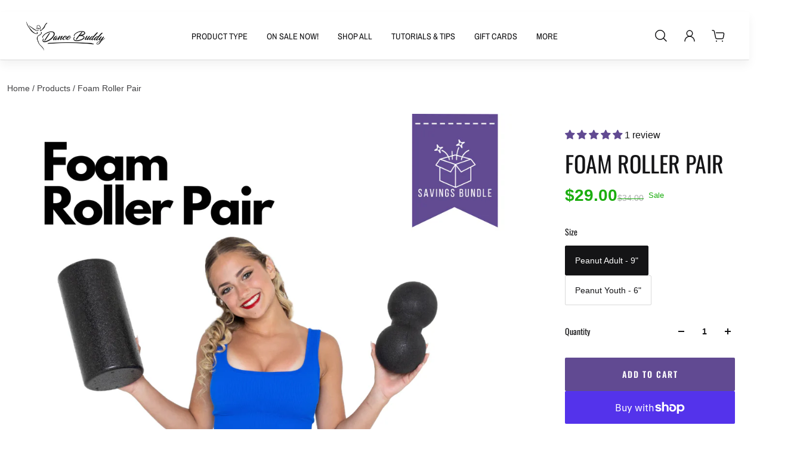

--- FILE ---
content_type: text/html; charset=utf-8
request_url: https://dancebuddyshop.com/products/foam-roller-pair
body_size: 69486
content:
<!doctype html>
<html lang='en'>
  <head>
    <meta charset='utf-8'>
    <meta http-equiv='X-UA-Compatible' content='IE=edge'>
    <meta name='viewport' content='width=device-width,initial-scale=1'>
    <meta name='theme-color' content='primary'><meta name='description' content='The 12-inch Foam Roller paired together with the Peanut Shaped Foam Roller gives you endless options to massage away any knots and soreness from your muscles. Aches and Pains don&#39;t stand a chance against this lightweight duo of self-care.'><link rel='icon' type='image/png' href='//dancebuddyshop.com/cdn/shop/files/BlackOnWhite_b975d26f-88f7-4cd7-943e-760d41fac92f.png?crop=center&height=32&v=1723387151&width=32'><meta property='og:site_name' content='Dance Buddy Shop'>
<meta property='og:url' content='https://dancebuddyshop.com/products/foam-roller-pair'>
<meta property='og:title' content='Peanut and 12&quot; Foam Roller Pair'>
<meta property='og:type' content='product'>
<meta property='og:description' content='The 12-inch Foam Roller paired together with the Peanut Shaped Foam Roller gives you endless options to massage away any knots and soreness from your muscles. Aches and Pains don&#39;t stand a chance against this lightweight duo of self-care.'><meta
    property='og:image'
    content='http://dancebuddyshop.com/cdn/shop/files/Amazon-Main_e861a1a2-bcff-4c88-86f5-a92d01896bb3.png?crop=center&height=1080&v=1764725020&width=1080'
  >
  <meta
    property='og:image:secure_url'
    content='https://dancebuddyshop.com/cdn/shop/files/Amazon-Main_e861a1a2-bcff-4c88-86f5-a92d01896bb3.png?crop=center&height=1080&v=1764725020&width=1080'
  >
  <meta property='og:image:width' content='1080'>
  <meta property='og:image:height' content='1080'><meta property='og:price:amount' content='29.00'>
  <meta property='og:price:currency' content='USD'><meta name='twitter:card' content='summary_large_image'>
<meta name='twitter:title' content='Peanut and 12&quot; Foam Roller Pair'>
<meta name='twitter:description' content='The 12-inch Foam Roller paired together with the Peanut Shaped Foam Roller gives you endless options to massage away any knots and soreness from your muscles. Aches and Pains don&#39;t stand a chance against this lightweight duo of self-care.'>

    <link rel='canonical' href='https://dancebuddyshop.com/products/foam-roller-pair'>
    <link rel='preconnect' href='https://cdn.shopify.com' crossorigin>
    <link rel='preconnect' href='https://fonts.shopifycdn.com' crossorigin>

    <title>
      Peanut and 12&quot; Foam Roller Pair &ndash; Dance Buddy Shop</title>

    <style data-shopify>:root{/* product card */--gsc-product-card-title-font-family:"Archivo Narrow", sans-serif;--gsc-product-card-title-font-style:normal;--gsc-product-card-title-font-weight:400;--gsc-product-card-title-transform:normal;--gsc-product-card-title-letter-spacing:0px;--gsc-product-card-title-font-size:calc(1.4rem * 1.1);--gsc-product-card-title-line-height:calc(22 / 14);--gsc-product-card-price-font-size:var(--gsc-product-card-price-font-size-sm);--gsc-product-card-price-line-height:var(--gsc-product-card-price-line-height-sm);--gsc-product-card-price-font-weight:700;--gsc-product-sale-badge-background:rgba(227, 48, 48, 1.0);--gsc-product-sale-badge-color:rgba(255, 253, 222, 1.0);--gsc-product-sold-out-badge-background:255, 253, 245;--gsc-product-sold-out-badge-color:20, 20, 22;--gsc-product-custom-badge-1-background:rgba(18, 118, 65, 1.0);--gsc-product-custom-badge-1-color:rgba(255, 253, 222, 1.0);--gsc-product-custom-badge-2-background:rgba(137, 98, 248, 1.0);--gsc-product-custom-badge-2-color:rgba(255, 255, 255, 1.0);--gsc-product-custom-badge-3-background:rgba(163, 103, 84, 1.0);--gsc-product-custom-badge-3-color:rgba(255, 255, 255, 1.0);--gsc-rating-stars-color:#614a92;/* product and product card badges */--gsc-product-highlight-price-color:rgba(28, 174, 16, 1.0);--gsc-product-sale-amount-badge-background:rgba(0, 0, 0, 0.0);--gsc-product-sale-amount-badge-color:rgba(28, 174, 16, 1.0);/* cart icon in header */--gsc-header-cart-icon-background-color:#614a92;--gsc-header-cart-icon-text-color:#fffdde;/* shipping bar */--gsc-free-shipping-bar-bg:97, 74, 146;--gsc-free-shipping-bar-gradient:radial-gradient(rgba(97, 74, 146, 1), rgba(215, 204, 250, 1) 100%, rgba(247, 197, 204, 1) 100%);--gsc-free-shipping-bar-color:97, 74, 146;/* headings */--gsc-headings-font-family:Oswald, sans-serif;--gsc-headings-font-style:normal;--gsc-headings-font-weight:400;--gsc-headings-text-transform:uppercase;--gsc-headings-letter-spacing:0px;--gsc-headings-word-spacing:0rem;--gsc-headings-font-scale:1.0;/* body text */--gsc-body-font-family:Helvetica, Arial, sans-serif;--gsc-body-font-style:normal;--gsc-body-font-weight:400;--gsc-body-font-scale:1.0;--gsc-body-font-opacity:81%;/* button */--gsc-button-font-family:Oswald, sans-serif;--gsc-button-font-style:normal;--gsc-button-font-weight:600;--gsc-button-letter-spacing:1.6px;--gsc-button-font-size:calc(1.4rem * 1.0);--gsc-button-line-height:calc(22 / 14);--gsc-button-text-transform:uppercase;/* menu */--gsc-menu-font-family:"Archivo Narrow", sans-serif;--gsc-menu-font-style:normal;--gsc-menu-font-weight:400;--gsc-menu-font-letter-spacing:0px;--gsc-menu-font-size:calc(var(--gsc-fz-11) * 0.9);--gsc-drawer-menu-font-size:calc(var(--gsc-fz-11) * 1.0);--gsc-drawer-menu-font-letter-spacing:0px;--gsc-menu-line-height:calc(24 / 16);--gsc-menu-text-transform:uppercase;/* icons */--gsc-blockquote-icon:url(//dancebuddyshop.com/cdn/shop/t/38/assets/blockquote-icon_small.png?v=135287403125014426651733919211);/* container */--gsc-page-width:1800px;--gsc-aside-padding-size:12px;--gsc-modals-and-header-paddings:min(20px, 12px);/* drawers and modals */--gsc-drawer-transition-duration:0.5s;--gsc-drawer-transition-timing:cubic-bezier(0.24, 0.25, 0, 1);--gsc-drawer-modal-shadow:none;--gsc-default-card-image-ratio:var(--gsc-square-image-ratio);--gsc-default-shape-fill-mode:cover;}body{--gsc-overlay-color:20, 20, 22;--gsc-overlay-opacity:35%;--gsc-overlay-blur:0.0px;}.color-default{--gsc-text-color:20, 20, 22;--gsc-background-color:255, 255, 255;--gsc-foreground-color:245, 245, 245;--gsc-border-color:217, 217, 217;--gsc-button-background-color:97, 74, 146;--gsc-button-text-color:255, 255, 255;--gsc-outline-button-background-color:97, 74, 146;--gsc-outline-button-text-color:97, 74, 146;--gsc-image-opacity-color:20, 20, 22;}body,.color-primary{--gsc-text-color:20, 20, 22;--gsc-background-color:255, 255, 255;--gsc-foreground-color:245, 245, 245;--gsc-border-color:217, 217, 217;--gsc-button-background-color:97, 74, 146;--gsc-button-text-color:255, 255, 255;--gsc-outline-button-background-color:97, 74, 146;--gsc-outline-button-text-color:97, 74, 146;--gsc-image-opacity-color:20, 20, 22;}.color-secondary{--gsc-text-color:20, 20, 22;--gsc-background-color:241, 241, 241;--gsc-foreground-color:255, 255, 255;--gsc-border-color:217, 217, 217;--gsc-button-background-color:97, 74, 146;--gsc-button-text-color:255, 255, 255;--gsc-outline-button-background-color:97, 74, 146;--gsc-outline-button-text-color:97, 74, 146;--gsc-image-opacity-color:20, 20, 22;}.color-custom-1{--gsc-text-color:255, 255, 255;--gsc-background-color:34, 34, 34;--gsc-foreground-color:45, 45, 45;--gsc-border-color:73, 73, 73;--gsc-button-background-color:223, 170, 255;--gsc-button-text-color:255, 255, 255;--gsc-outline-button-background-color:223, 170, 255;--gsc-outline-button-text-color:255, 255, 255;--gsc-image-opacity-color:34, 34, 34;}.color-custom-2{--gsc-text-color:255, 255, 255;--gsc-background-color:97, 74, 146;--gsc-foreground-color:223, 170, 255;--gsc-border-color:223, 170, 255;--gsc-button-background-color:223, 170, 255;--gsc-button-text-color:34, 34, 34;--gsc-outline-button-background-color:223, 170, 255;--gsc-outline-button-text-color:255, 255, 255;--gsc-image-opacity-color:20, 20, 22;}.color-custom-3{--gsc-text-color:20, 20, 22;--gsc-background-color:187, 187, 187;--gsc-foreground-color:255, 255, 255;--gsc-border-color:187, 187, 187;--gsc-button-background-color:97, 74, 146;--gsc-button-text-color:255, 255, 255;--gsc-outline-button-background-color:97, 74, 146;--gsc-outline-button-text-color:45, 45, 45;--gsc-image-opacity-color:22, 25, 25;}.color-white{--gsc-text-color:20, 20, 22;--gsc-background-color:223, 170, 255;--gsc-foreground-color:255, 255, 255;--gsc-border-color:97, 74, 146;--gsc-button-background-color:97, 74, 146;--gsc-button-text-color:255, 255, 255;--gsc-outline-button-background-color:97, 74, 146;--gsc-outline-button-text-color:20, 20, 22;--gsc-image-opacity-color:97, 74, 146;}.color-black{--gsc-text-color:20, 20, 22;--gsc-background-color:253, 228, 255;--gsc-foreground-color:255, 255, 255;--gsc-border-color:97, 74, 146;--gsc-button-background-color:97, 74, 146;--gsc-button-text-color:255, 255, 255;--gsc-outline-button-background-color:97, 74, 146;--gsc-outline-button-text-color:20, 20, 22;--gsc-image-opacity-color:97, 74, 146;}.color-custom-5{--gsc-text-color:255, 251, 193;--gsc-background-color:222, 56, 19;--gsc-foreground-color:233, 89, 44;--gsc-border-color:214, 81, 40;--gsc-button-background-color:238, 255, 49;--gsc-button-text-color:222, 56, 19;--gsc-outline-button-background-color:238, 255, 49;--gsc-outline-button-text-color:238, 255, 49;--gsc-image-opacity-color:65, 31, 22;}</style> 
    <link href="//dancebuddyshop.com/cdn/shop/t/38/assets/bundle.js?v=152093306362469509841733919211" as="script" rel="preload">
    <link href="//dancebuddyshop.com/cdn/shop/t/38/assets/bundle.css?v=128986273901955414961733919211" rel="stylesheet" type="text/css" media="all" />
    <style data-shopify>
    

    
    
    
    
    

    
    
    
    
    
  </style>


<link rel='preload' as='font' href='//dancebuddyshop.com/cdn/fonts/oswald/oswald_n4.7760ed7a63e536050f64bb0607ff70ce07a480bd.woff2' type='font/woff2' crossorigin><style data-shopify>
    @font-face {
  font-family: Oswald;
  font-weight: 400;
  font-style: normal;
  font-display: swap;
  src: url("//dancebuddyshop.com/cdn/fonts/oswald/oswald_n4.7760ed7a63e536050f64bb0607ff70ce07a480bd.woff2") format("woff2"),
       url("//dancebuddyshop.com/cdn/fonts/oswald/oswald_n4.ae5e497f60fc686568afe76e9ff1872693c533e9.woff") format("woff");
}


    @font-face {
  font-family: Oswald;
  font-weight: 300;
  font-style: normal;
  font-display: swap;
  src: url("//dancebuddyshop.com/cdn/fonts/oswald/oswald_n3.5e1367501ca69370d84b28bb3e29485e5178d388.woff2") format("woff2"),
       url("//dancebuddyshop.com/cdn/fonts/oswald/oswald_n3.cfa18f7353e13af9f0069f6d616bed3d258993d6.woff") format("woff");
}

    @font-face {
  font-family: Oswald;
  font-weight: 400;
  font-style: normal;
  font-display: swap;
  src: url("//dancebuddyshop.com/cdn/fonts/oswald/oswald_n4.7760ed7a63e536050f64bb0607ff70ce07a480bd.woff2") format("woff2"),
       url("//dancebuddyshop.com/cdn/fonts/oswald/oswald_n4.ae5e497f60fc686568afe76e9ff1872693c533e9.woff") format("woff");
}

    @font-face {
  font-family: Oswald;
  font-weight: 500;
  font-style: normal;
  font-display: swap;
  src: url("//dancebuddyshop.com/cdn/fonts/oswald/oswald_n5.8ad4910bfdb43e150746ef7aa67f3553e3abe8e2.woff2") format("woff2"),
       url("//dancebuddyshop.com/cdn/fonts/oswald/oswald_n5.93ee52108163c48c91111cf33b0a57021467b66e.woff") format("woff");
}

    @font-face {
  font-family: Oswald;
  font-weight: 600;
  font-style: normal;
  font-display: swap;
  src: url("//dancebuddyshop.com/cdn/fonts/oswald/oswald_n6.26b6bffb711f770c328e7af9685d4798dcb4f0b3.woff2") format("woff2"),
       url("//dancebuddyshop.com/cdn/fonts/oswald/oswald_n6.2feb7f52d7eb157822c86dfd93893da013b08d5d.woff") format("woff");
}

    @font-face {
  font-family: Oswald;
  font-weight: 700;
  font-style: normal;
  font-display: swap;
  src: url("//dancebuddyshop.com/cdn/fonts/oswald/oswald_n7.b3ba3d6f1b341d51018e3cfba146932b55221727.woff2") format("woff2"),
       url("//dancebuddyshop.com/cdn/fonts/oswald/oswald_n7.6cec6bed2bb070310ad90e19ea7a56b65fd83c0b.woff") format("woff");
}


    
    
    
    
    
  </style>


<link
      rel='preload'
      as='font'
      href='//dancebuddyshop.com/cdn/fonts/archivo_narrow/archivonarrow_n4.5c3bab850a22055c235cf940f895d873a8689d70.woff2'
      type='font/woff2'
      crossorigin
    ><style data-shopify>
    
    @font-face {
  font-family: "Archivo Narrow";
  font-weight: 400;
  font-style: normal;
  font-display: swap;
  src: url("//dancebuddyshop.com/cdn/fonts/archivo_narrow/archivonarrow_n4.5c3bab850a22055c235cf940f895d873a8689d70.woff2") format("woff2"),
       url("//dancebuddyshop.com/cdn/fonts/archivo_narrow/archivonarrow_n4.ea12dd22d3319d164475c1d047ae8f973041a9ff.woff") format("woff");
}

    @font-face {
  font-family: "Archivo Narrow";
  font-weight: 500;
  font-style: normal;
  font-display: swap;
  src: url("//dancebuddyshop.com/cdn/fonts/archivo_narrow/archivonarrow_n5.d7d2ed7fbf03e65de95fbf4dd65b8f16594058a7.woff2") format("woff2"),
       url("//dancebuddyshop.com/cdn/fonts/archivo_narrow/archivonarrow_n5.1b34a2bfca6fa7ceb43f421bf0098175c735e91b.woff") format("woff");
}

    @font-face {
  font-family: "Archivo Narrow";
  font-weight: 600;
  font-style: normal;
  font-display: swap;
  src: url("//dancebuddyshop.com/cdn/fonts/archivo_narrow/archivonarrow_n6.39db873f9e4e9c8ab7083354b267ce7500b7ee9e.woff2") format("woff2"),
       url("//dancebuddyshop.com/cdn/fonts/archivo_narrow/archivonarrow_n6.997d285d710a777a602467368cc2fbd11a20033e.woff") format("woff");
}

    @font-face {
  font-family: "Archivo Narrow";
  font-weight: 700;
  font-style: normal;
  font-display: swap;
  src: url("//dancebuddyshop.com/cdn/fonts/archivo_narrow/archivonarrow_n7.c049bee49aa92b4cfee86dd4e79c9194b8519e2b.woff2") format("woff2"),
       url("//dancebuddyshop.com/cdn/fonts/archivo_narrow/archivonarrow_n7.89eabe3e1f3044c02b965aa5ad3e57c9e898709d.woff") format("woff");
}


    
    @font-face {
  font-family: "Archivo Narrow";
  font-weight: 400;
  font-style: italic;
  font-display: swap;
  src: url("//dancebuddyshop.com/cdn/fonts/archivo_narrow/archivonarrow_i4.59445c13f0e607542640c8a56f31dcd8ed680cfa.woff2") format("woff2"),
       url("//dancebuddyshop.com/cdn/fonts/archivo_narrow/archivonarrow_i4.bbf26c99347034f8df1f87b08c4a929cfc5255c8.woff") format("woff");
}

    @font-face {
  font-family: "Archivo Narrow";
  font-weight: 500;
  font-style: italic;
  font-display: swap;
  src: url("//dancebuddyshop.com/cdn/fonts/archivo_narrow/archivonarrow_i5.6463a36acce2afb4e2a146410458a5b09d2093ae.woff2") format("woff2"),
       url("//dancebuddyshop.com/cdn/fonts/archivo_narrow/archivonarrow_i5.9aaf70cccc41d8a78633ee26522c2ed33d433d95.woff") format("woff");
}

    @font-face {
  font-family: "Archivo Narrow";
  font-weight: 600;
  font-style: italic;
  font-display: swap;
  src: url("//dancebuddyshop.com/cdn/fonts/archivo_narrow/archivonarrow_i6.21c69730cb55f9ff454529f520897ee241e78c97.woff2") format("woff2"),
       url("//dancebuddyshop.com/cdn/fonts/archivo_narrow/archivonarrow_i6.6c25ccdf80ef4616ffdc61ea3e51d7ed480f0d13.woff") format("woff");
}

    @font-face {
  font-family: "Archivo Narrow";
  font-weight: 700;
  font-style: italic;
  font-display: swap;
  src: url("//dancebuddyshop.com/cdn/fonts/archivo_narrow/archivonarrow_i7.394cd4c9437ad9084e13f72957e92bfbe366a689.woff2") format("woff2"),
       url("//dancebuddyshop.com/cdn/fonts/archivo_narrow/archivonarrow_i7.f7e98758eef2e613f5c757b5780e7f43b6bcf700.woff") format("woff");
}

  </style>







    <script>window.performance && window.performance.mark && window.performance.mark('shopify.content_for_header.start');</script><meta name="google-site-verification" content="7tbPZsHVKryi-ibbChKytFVSmX4Y90q-_-nUOKcjlWs">
<meta name="facebook-domain-verification" content="thi3dir9r3pf0bclhkij6onwsisp5n">
<meta id="shopify-digital-wallet" name="shopify-digital-wallet" content="/58558152890/digital_wallets/dialog">
<meta name="shopify-checkout-api-token" content="a4121b23768370bab1b837391bdb799a">
<meta id="in-context-paypal-metadata" data-shop-id="58558152890" data-venmo-supported="false" data-environment="production" data-locale="en_US" data-paypal-v4="true" data-currency="USD">
<link rel="alternate" type="application/json+oembed" href="https://dancebuddyshop.com/products/foam-roller-pair.oembed">
<script async="async" src="/checkouts/internal/preloads.js?locale=en-US"></script>
<link rel="preconnect" href="https://shop.app" crossorigin="anonymous">
<script async="async" src="https://shop.app/checkouts/internal/preloads.js?locale=en-US&shop_id=58558152890" crossorigin="anonymous"></script>
<script id="apple-pay-shop-capabilities" type="application/json">{"shopId":58558152890,"countryCode":"US","currencyCode":"USD","merchantCapabilities":["supports3DS"],"merchantId":"gid:\/\/shopify\/Shop\/58558152890","merchantName":"Dance Buddy Shop","requiredBillingContactFields":["postalAddress","email"],"requiredShippingContactFields":["postalAddress","email"],"shippingType":"shipping","supportedNetworks":["visa","masterCard","amex","discover","elo","jcb"],"total":{"type":"pending","label":"Dance Buddy Shop","amount":"1.00"},"shopifyPaymentsEnabled":true,"supportsSubscriptions":true}</script>
<script id="shopify-features" type="application/json">{"accessToken":"a4121b23768370bab1b837391bdb799a","betas":["rich-media-storefront-analytics"],"domain":"dancebuddyshop.com","predictiveSearch":true,"shopId":58558152890,"locale":"en"}</script>
<script>var Shopify = Shopify || {};
Shopify.shop = "dance-buddy-shop.myshopify.com";
Shopify.locale = "en";
Shopify.currency = {"active":"USD","rate":"1.0"};
Shopify.country = "US";
Shopify.theme = {"name":"Aurora-3.4-Holiday15","id":141843988666,"schema_name":"Aurora","schema_version":"3.4.0","theme_store_id":1770,"role":"main"};
Shopify.theme.handle = "null";
Shopify.theme.style = {"id":null,"handle":null};
Shopify.cdnHost = "dancebuddyshop.com/cdn";
Shopify.routes = Shopify.routes || {};
Shopify.routes.root = "/";</script>
<script type="module">!function(o){(o.Shopify=o.Shopify||{}).modules=!0}(window);</script>
<script>!function(o){function n(){var o=[];function n(){o.push(Array.prototype.slice.apply(arguments))}return n.q=o,n}var t=o.Shopify=o.Shopify||{};t.loadFeatures=n(),t.autoloadFeatures=n()}(window);</script>
<script>
  window.ShopifyPay = window.ShopifyPay || {};
  window.ShopifyPay.apiHost = "shop.app\/pay";
  window.ShopifyPay.redirectState = null;
</script>
<script id="shop-js-analytics" type="application/json">{"pageType":"product"}</script>
<script defer="defer" async type="module" src="//dancebuddyshop.com/cdn/shopifycloud/shop-js/modules/v2/client.init-shop-cart-sync_DlSlHazZ.en.esm.js"></script>
<script defer="defer" async type="module" src="//dancebuddyshop.com/cdn/shopifycloud/shop-js/modules/v2/chunk.common_D16XZWos.esm.js"></script>
<script type="module">
  await import("//dancebuddyshop.com/cdn/shopifycloud/shop-js/modules/v2/client.init-shop-cart-sync_DlSlHazZ.en.esm.js");
await import("//dancebuddyshop.com/cdn/shopifycloud/shop-js/modules/v2/chunk.common_D16XZWos.esm.js");

  window.Shopify.SignInWithShop?.initShopCartSync?.({"fedCMEnabled":true,"windoidEnabled":true});

</script>
<script defer="defer" async type="module" src="//dancebuddyshop.com/cdn/shopifycloud/shop-js/modules/v2/client.payment-terms_Bp9K0NXD.en.esm.js"></script>
<script defer="defer" async type="module" src="//dancebuddyshop.com/cdn/shopifycloud/shop-js/modules/v2/chunk.common_D16XZWos.esm.js"></script>
<script defer="defer" async type="module" src="//dancebuddyshop.com/cdn/shopifycloud/shop-js/modules/v2/chunk.modal_UwFWkumu.esm.js"></script>
<script type="module">
  await import("//dancebuddyshop.com/cdn/shopifycloud/shop-js/modules/v2/client.payment-terms_Bp9K0NXD.en.esm.js");
await import("//dancebuddyshop.com/cdn/shopifycloud/shop-js/modules/v2/chunk.common_D16XZWos.esm.js");
await import("//dancebuddyshop.com/cdn/shopifycloud/shop-js/modules/v2/chunk.modal_UwFWkumu.esm.js");

  
</script>
<script>
  window.Shopify = window.Shopify || {};
  if (!window.Shopify.featureAssets) window.Shopify.featureAssets = {};
  window.Shopify.featureAssets['shop-js'] = {"shop-cart-sync":["modules/v2/client.shop-cart-sync_DKWYiEUO.en.esm.js","modules/v2/chunk.common_D16XZWos.esm.js"],"init-fed-cm":["modules/v2/client.init-fed-cm_vfPMjZAC.en.esm.js","modules/v2/chunk.common_D16XZWos.esm.js"],"init-shop-email-lookup-coordinator":["modules/v2/client.init-shop-email-lookup-coordinator_CR38P6MB.en.esm.js","modules/v2/chunk.common_D16XZWos.esm.js"],"init-shop-cart-sync":["modules/v2/client.init-shop-cart-sync_DlSlHazZ.en.esm.js","modules/v2/chunk.common_D16XZWos.esm.js"],"shop-cash-offers":["modules/v2/client.shop-cash-offers_CJw4IQ6B.en.esm.js","modules/v2/chunk.common_D16XZWos.esm.js","modules/v2/chunk.modal_UwFWkumu.esm.js"],"shop-toast-manager":["modules/v2/client.shop-toast-manager_BY778Uv6.en.esm.js","modules/v2/chunk.common_D16XZWos.esm.js"],"init-windoid":["modules/v2/client.init-windoid_DVhZdEm3.en.esm.js","modules/v2/chunk.common_D16XZWos.esm.js"],"shop-button":["modules/v2/client.shop-button_D2ZzKUPa.en.esm.js","modules/v2/chunk.common_D16XZWos.esm.js"],"avatar":["modules/v2/client.avatar_BTnouDA3.en.esm.js"],"init-customer-accounts-sign-up":["modules/v2/client.init-customer-accounts-sign-up_CQZUmjGN.en.esm.js","modules/v2/client.shop-login-button_Cu5K-F7X.en.esm.js","modules/v2/chunk.common_D16XZWos.esm.js","modules/v2/chunk.modal_UwFWkumu.esm.js"],"pay-button":["modules/v2/client.pay-button_CcBqbGU7.en.esm.js","modules/v2/chunk.common_D16XZWos.esm.js"],"init-shop-for-new-customer-accounts":["modules/v2/client.init-shop-for-new-customer-accounts_B5DR5JTE.en.esm.js","modules/v2/client.shop-login-button_Cu5K-F7X.en.esm.js","modules/v2/chunk.common_D16XZWos.esm.js","modules/v2/chunk.modal_UwFWkumu.esm.js"],"shop-login-button":["modules/v2/client.shop-login-button_Cu5K-F7X.en.esm.js","modules/v2/chunk.common_D16XZWos.esm.js","modules/v2/chunk.modal_UwFWkumu.esm.js"],"shop-follow-button":["modules/v2/client.shop-follow-button_BX8Slf17.en.esm.js","modules/v2/chunk.common_D16XZWos.esm.js","modules/v2/chunk.modal_UwFWkumu.esm.js"],"init-customer-accounts":["modules/v2/client.init-customer-accounts_DjKkmQ2w.en.esm.js","modules/v2/client.shop-login-button_Cu5K-F7X.en.esm.js","modules/v2/chunk.common_D16XZWos.esm.js","modules/v2/chunk.modal_UwFWkumu.esm.js"],"lead-capture":["modules/v2/client.lead-capture_ChWCg7nV.en.esm.js","modules/v2/chunk.common_D16XZWos.esm.js","modules/v2/chunk.modal_UwFWkumu.esm.js"],"checkout-modal":["modules/v2/client.checkout-modal_DPnpVyv-.en.esm.js","modules/v2/chunk.common_D16XZWos.esm.js","modules/v2/chunk.modal_UwFWkumu.esm.js"],"shop-login":["modules/v2/client.shop-login_leRXJtcZ.en.esm.js","modules/v2/chunk.common_D16XZWos.esm.js","modules/v2/chunk.modal_UwFWkumu.esm.js"],"payment-terms":["modules/v2/client.payment-terms_Bp9K0NXD.en.esm.js","modules/v2/chunk.common_D16XZWos.esm.js","modules/v2/chunk.modal_UwFWkumu.esm.js"]};
</script>
<script>(function() {
  var isLoaded = false;
  function asyncLoad() {
    if (isLoaded) return;
    isLoaded = true;
    var urls = ["https:\/\/analyzely.gropulse.com\/js\/active.js?shop=dance-buddy-shop.myshopify.com","https:\/\/d1639lhkj5l89m.cloudfront.net\/js\/storefront\/uppromote.js?shop=dance-buddy-shop.myshopify.com"];
    for (var i = 0; i < urls.length; i++) {
      var s = document.createElement('script');
      s.type = 'text/javascript';
      s.async = true;
      s.src = urls[i];
      var x = document.getElementsByTagName('script')[0];
      x.parentNode.insertBefore(s, x);
    }
  };
  if(window.attachEvent) {
    window.attachEvent('onload', asyncLoad);
  } else {
    window.addEventListener('load', asyncLoad, false);
  }
})();</script>
<script id="__st">var __st={"a":58558152890,"offset":-18000,"reqid":"94d83795-f5b2-42b9-a615-a3d59a757781-1768591422","pageurl":"dancebuddyshop.com\/products\/foam-roller-pair","u":"727f79440f13","p":"product","rtyp":"product","rid":7444797554874};</script>
<script>window.ShopifyPaypalV4VisibilityTracking = true;</script>
<script id="captcha-bootstrap">!function(){'use strict';const t='contact',e='account',n='new_comment',o=[[t,t],['blogs',n],['comments',n],[t,'customer']],c=[[e,'customer_login'],[e,'guest_login'],[e,'recover_customer_password'],[e,'create_customer']],r=t=>t.map((([t,e])=>`form[action*='/${t}']:not([data-nocaptcha='true']) input[name='form_type'][value='${e}']`)).join(','),a=t=>()=>t?[...document.querySelectorAll(t)].map((t=>t.form)):[];function s(){const t=[...o],e=r(t);return a(e)}const i='password',u='form_key',d=['recaptcha-v3-token','g-recaptcha-response','h-captcha-response',i],f=()=>{try{return window.sessionStorage}catch{return}},m='__shopify_v',_=t=>t.elements[u];function p(t,e,n=!1){try{const o=window.sessionStorage,c=JSON.parse(o.getItem(e)),{data:r}=function(t){const{data:e,action:n}=t;return t[m]||n?{data:e,action:n}:{data:t,action:n}}(c);for(const[e,n]of Object.entries(r))t.elements[e]&&(t.elements[e].value=n);n&&o.removeItem(e)}catch(o){console.error('form repopulation failed',{error:o})}}const l='form_type',E='cptcha';function T(t){t.dataset[E]=!0}const w=window,h=w.document,L='Shopify',v='ce_forms',y='captcha';let A=!1;((t,e)=>{const n=(g='f06e6c50-85a8-45c8-87d0-21a2b65856fe',I='https://cdn.shopify.com/shopifycloud/storefront-forms-hcaptcha/ce_storefront_forms_captcha_hcaptcha.v1.5.2.iife.js',D={infoText:'Protected by hCaptcha',privacyText:'Privacy',termsText:'Terms'},(t,e,n)=>{const o=w[L][v],c=o.bindForm;if(c)return c(t,g,e,D).then(n);var r;o.q.push([[t,g,e,D],n]),r=I,A||(h.body.append(Object.assign(h.createElement('script'),{id:'captcha-provider',async:!0,src:r})),A=!0)});var g,I,D;w[L]=w[L]||{},w[L][v]=w[L][v]||{},w[L][v].q=[],w[L][y]=w[L][y]||{},w[L][y].protect=function(t,e){n(t,void 0,e),T(t)},Object.freeze(w[L][y]),function(t,e,n,w,h,L){const[v,y,A,g]=function(t,e,n){const i=e?o:[],u=t?c:[],d=[...i,...u],f=r(d),m=r(i),_=r(d.filter((([t,e])=>n.includes(e))));return[a(f),a(m),a(_),s()]}(w,h,L),I=t=>{const e=t.target;return e instanceof HTMLFormElement?e:e&&e.form},D=t=>v().includes(t);t.addEventListener('submit',(t=>{const e=I(t);if(!e)return;const n=D(e)&&!e.dataset.hcaptchaBound&&!e.dataset.recaptchaBound,o=_(e),c=g().includes(e)&&(!o||!o.value);(n||c)&&t.preventDefault(),c&&!n&&(function(t){try{if(!f())return;!function(t){const e=f();if(!e)return;const n=_(t);if(!n)return;const o=n.value;o&&e.removeItem(o)}(t);const e=Array.from(Array(32),(()=>Math.random().toString(36)[2])).join('');!function(t,e){_(t)||t.append(Object.assign(document.createElement('input'),{type:'hidden',name:u})),t.elements[u].value=e}(t,e),function(t,e){const n=f();if(!n)return;const o=[...t.querySelectorAll(`input[type='${i}']`)].map((({name:t})=>t)),c=[...d,...o],r={};for(const[a,s]of new FormData(t).entries())c.includes(a)||(r[a]=s);n.setItem(e,JSON.stringify({[m]:1,action:t.action,data:r}))}(t,e)}catch(e){console.error('failed to persist form',e)}}(e),e.submit())}));const S=(t,e)=>{t&&!t.dataset[E]&&(n(t,e.some((e=>e===t))),T(t))};for(const o of['focusin','change'])t.addEventListener(o,(t=>{const e=I(t);D(e)&&S(e,y())}));const B=e.get('form_key'),M=e.get(l),P=B&&M;t.addEventListener('DOMContentLoaded',(()=>{const t=y();if(P)for(const e of t)e.elements[l].value===M&&p(e,B);[...new Set([...A(),...v().filter((t=>'true'===t.dataset.shopifyCaptcha))])].forEach((e=>S(e,t)))}))}(h,new URLSearchParams(w.location.search),n,t,e,['guest_login'])})(!0,!0)}();</script>
<script integrity="sha256-4kQ18oKyAcykRKYeNunJcIwy7WH5gtpwJnB7kiuLZ1E=" data-source-attribution="shopify.loadfeatures" defer="defer" src="//dancebuddyshop.com/cdn/shopifycloud/storefront/assets/storefront/load_feature-a0a9edcb.js" crossorigin="anonymous"></script>
<script crossorigin="anonymous" defer="defer" src="//dancebuddyshop.com/cdn/shopifycloud/storefront/assets/shopify_pay/storefront-65b4c6d7.js?v=20250812"></script>
<script data-source-attribution="shopify.dynamic_checkout.dynamic.init">var Shopify=Shopify||{};Shopify.PaymentButton=Shopify.PaymentButton||{isStorefrontPortableWallets:!0,init:function(){window.Shopify.PaymentButton.init=function(){};var t=document.createElement("script");t.src="https://dancebuddyshop.com/cdn/shopifycloud/portable-wallets/latest/portable-wallets.en.js",t.type="module",document.head.appendChild(t)}};
</script>
<script data-source-attribution="shopify.dynamic_checkout.buyer_consent">
  function portableWalletsHideBuyerConsent(e){var t=document.getElementById("shopify-buyer-consent"),n=document.getElementById("shopify-subscription-policy-button");t&&n&&(t.classList.add("hidden"),t.setAttribute("aria-hidden","true"),n.removeEventListener("click",e))}function portableWalletsShowBuyerConsent(e){var t=document.getElementById("shopify-buyer-consent"),n=document.getElementById("shopify-subscription-policy-button");t&&n&&(t.classList.remove("hidden"),t.removeAttribute("aria-hidden"),n.addEventListener("click",e))}window.Shopify?.PaymentButton&&(window.Shopify.PaymentButton.hideBuyerConsent=portableWalletsHideBuyerConsent,window.Shopify.PaymentButton.showBuyerConsent=portableWalletsShowBuyerConsent);
</script>
<script>
  function portableWalletsCleanup(e){e&&e.src&&console.error("Failed to load portable wallets script "+e.src);var t=document.querySelectorAll("shopify-accelerated-checkout .shopify-payment-button__skeleton, shopify-accelerated-checkout-cart .wallet-cart-button__skeleton"),e=document.getElementById("shopify-buyer-consent");for(let e=0;e<t.length;e++)t[e].remove();e&&e.remove()}function portableWalletsNotLoadedAsModule(e){e instanceof ErrorEvent&&"string"==typeof e.message&&e.message.includes("import.meta")&&"string"==typeof e.filename&&e.filename.includes("portable-wallets")&&(window.removeEventListener("error",portableWalletsNotLoadedAsModule),window.Shopify.PaymentButton.failedToLoad=e,"loading"===document.readyState?document.addEventListener("DOMContentLoaded",window.Shopify.PaymentButton.init):window.Shopify.PaymentButton.init())}window.addEventListener("error",portableWalletsNotLoadedAsModule);
</script>

<script type="module" src="https://dancebuddyshop.com/cdn/shopifycloud/portable-wallets/latest/portable-wallets.en.js" onError="portableWalletsCleanup(this)" crossorigin="anonymous"></script>
<script nomodule>
  document.addEventListener("DOMContentLoaded", portableWalletsCleanup);
</script>

<script id='scb4127' type='text/javascript' async='' src='https://dancebuddyshop.com/cdn/shopifycloud/privacy-banner/storefront-banner.js'></script><link id="shopify-accelerated-checkout-styles" rel="stylesheet" media="screen" href="https://dancebuddyshop.com/cdn/shopifycloud/portable-wallets/latest/accelerated-checkout-backwards-compat.css" crossorigin="anonymous">
<style id="shopify-accelerated-checkout-cart">
        #shopify-buyer-consent {
  margin-top: 1em;
  display: inline-block;
  width: 100%;
}

#shopify-buyer-consent.hidden {
  display: none;
}

#shopify-subscription-policy-button {
  background: none;
  border: none;
  padding: 0;
  text-decoration: underline;
  font-size: inherit;
  cursor: pointer;
}

#shopify-subscription-policy-button::before {
  box-shadow: none;
}

      </style>

<script>window.performance && window.performance.mark && window.performance.mark('shopify.content_for_header.end');</script><script id="shop-promise-product" type="application/json">
  {
    "productId": "7444797554874",
    "variantId": "42640259711162"
  }
</script>
<script id="shop-promise-features" type="application/json">
  {
    "supportedPromiseBrands": ["buy_with_prime"],
    "f_b9ba94d16a7d18ccd91d68be01e37df6": false,
    "f_d6a5ed9e446fe634f81a0afc12242e13": true,
    "f_85e460659f2e1fdd04f763b1587427a4": false
  }
</script>
<script fetchpriority="high" defer="defer" src="https://dancebuddyshop.com/cdn/shopifycloud/shop-promise-pdp/prod/shop_promise_pdp.js?v=1" data-source-attribution="shopify.shop-promise-pdp" crossorigin="anonymous"></script>
<link rel="preload" href="https://static-na.payments-amazon.com/checkout.js" as="script">

  <!-- BEGIN app block: shopify://apps/judge-me-reviews/blocks/judgeme_core/61ccd3b1-a9f2-4160-9fe9-4fec8413e5d8 --><!-- Start of Judge.me Core -->






<link rel="dns-prefetch" href="https://cdnwidget.judge.me">
<link rel="dns-prefetch" href="https://cdn.judge.me">
<link rel="dns-prefetch" href="https://cdn1.judge.me">
<link rel="dns-prefetch" href="https://api.judge.me">

<script data-cfasync='false' class='jdgm-settings-script'>window.jdgmSettings={"pagination":5,"disable_web_reviews":false,"badge_no_review_text":"No reviews","badge_n_reviews_text":"{{ n }} review/reviews","hide_badge_preview_if_no_reviews":true,"badge_hide_text":false,"enforce_center_preview_badge":false,"widget_title":"Customer Reviews","widget_open_form_text":"Write a review","widget_close_form_text":"Cancel review","widget_refresh_page_text":"Refresh page","widget_summary_text":"Based on {{ number_of_reviews }} review/reviews","widget_no_review_text":"You can be the first to review this product!","widget_name_field_text":"Display name","widget_verified_name_field_text":"Verified Name (public)","widget_name_placeholder_text":"Display name","widget_required_field_error_text":"This field is required.","widget_email_field_text":"Email address","widget_verified_email_field_text":"Verified Email (private, can not be edited)","widget_email_placeholder_text":"Your email address","widget_email_field_error_text":"Please enter a valid email address.","widget_rating_field_text":"Rating","widget_review_title_field_text":"Review Title","widget_review_title_placeholder_text":"Give your review a title","widget_review_body_field_text":"Review content","widget_review_body_placeholder_text":"Start writing here...","widget_pictures_field_text":"Picture/Video (optional)","widget_submit_review_text":"Submit Review","widget_submit_verified_review_text":"Submit Verified Review","widget_submit_success_msg_with_auto_publish":"Thank you! Please refresh the page in a few moments to see your review. You can remove or edit your review by logging into \u003ca href='https://judge.me/login' target='_blank' rel='nofollow noopener'\u003eJudge.me\u003c/a\u003e","widget_submit_success_msg_no_auto_publish":"Thank you! Your review will be published as soon as it is approved by the shop admin. You can remove or edit your review by logging into \u003ca href='https://judge.me/login' target='_blank' rel='nofollow noopener'\u003eJudge.me\u003c/a\u003e","widget_show_default_reviews_out_of_total_text":"Showing {{ n_reviews_shown }} out of {{ n_reviews }} reviews.","widget_show_all_link_text":"Show all","widget_show_less_link_text":"Show less","widget_author_said_text":"{{ reviewer_name }} said:","widget_days_text":"{{ n }} days ago","widget_weeks_text":"{{ n }} week/weeks ago","widget_months_text":"{{ n }} month/months ago","widget_years_text":"{{ n }} year/years ago","widget_yesterday_text":"Yesterday","widget_today_text":"Today","widget_replied_text":"\u003e\u003e {{ shop_name }} replied:","widget_read_more_text":"Read more","widget_reviewer_name_as_initial":"","widget_rating_filter_color":"#fbcd0a","widget_rating_filter_see_all_text":"See all reviews","widget_sorting_most_recent_text":"Most Recent","widget_sorting_highest_rating_text":"Highest Rating","widget_sorting_lowest_rating_text":"Lowest Rating","widget_sorting_with_pictures_text":"Only Pictures","widget_sorting_most_helpful_text":"Most Helpful","widget_open_question_form_text":"Ask a question","widget_reviews_subtab_text":"Reviews","widget_questions_subtab_text":"Questions","widget_question_label_text":"Question","widget_answer_label_text":"Answer","widget_question_placeholder_text":"Write your question here","widget_submit_question_text":"Submit Question","widget_question_submit_success_text":"Thank you for your question! We will notify you once it gets answered.","verified_badge_text":"Verified","verified_badge_bg_color":"","verified_badge_text_color":"","verified_badge_placement":"left-of-reviewer-name","widget_review_max_height":"","widget_hide_border":false,"widget_social_share":false,"widget_thumb":false,"widget_review_location_show":false,"widget_location_format":"","all_reviews_include_out_of_store_products":true,"all_reviews_out_of_store_text":"(out of store)","all_reviews_pagination":100,"all_reviews_product_name_prefix_text":"about","enable_review_pictures":true,"enable_question_anwser":false,"widget_theme":"default","review_date_format":"mm/dd/yyyy","default_sort_method":"most-recent","widget_product_reviews_subtab_text":"Product Reviews","widget_shop_reviews_subtab_text":"Shop Reviews","widget_other_products_reviews_text":"Reviews for other products","widget_store_reviews_subtab_text":"Store reviews","widget_no_store_reviews_text":"This store hasn't received any reviews yet","widget_web_restriction_product_reviews_text":"This product hasn't received any reviews yet","widget_no_items_text":"No items found","widget_show_more_text":"Show more","widget_write_a_store_review_text":"Write a Store Review","widget_other_languages_heading":"Reviews in Other Languages","widget_translate_review_text":"Translate review to {{ language }}","widget_translating_review_text":"Translating...","widget_show_original_translation_text":"Show original ({{ language }})","widget_translate_review_failed_text":"Review couldn't be translated.","widget_translate_review_retry_text":"Retry","widget_translate_review_try_again_later_text":"Try again later","show_product_url_for_grouped_product":false,"widget_sorting_pictures_first_text":"Pictures First","show_pictures_on_all_rev_page_mobile":false,"show_pictures_on_all_rev_page_desktop":false,"floating_tab_hide_mobile_install_preference":false,"floating_tab_button_name":"★ Reviews","floating_tab_title":"Let customers speak for us","floating_tab_button_color":"","floating_tab_button_background_color":"","floating_tab_url":"","floating_tab_url_enabled":false,"floating_tab_tab_style":"text","all_reviews_text_badge_text":"Customers rate us {{ shop.metafields.judgeme.all_reviews_rating | round: 1 }}/5 based on {{ shop.metafields.judgeme.all_reviews_count }} reviews.","all_reviews_text_badge_text_branded_style":"{{ shop.metafields.judgeme.all_reviews_rating | round: 1 }} out of 5 stars based on {{ shop.metafields.judgeme.all_reviews_count }} reviews","is_all_reviews_text_badge_a_link":false,"show_stars_for_all_reviews_text_badge":false,"all_reviews_text_badge_url":"","all_reviews_text_style":"branded","all_reviews_text_color_style":"judgeme_brand_color","all_reviews_text_color":"#108474","all_reviews_text_show_jm_brand":true,"featured_carousel_show_header":true,"featured_carousel_title":"Let The Dancers Speak For Us","testimonials_carousel_title":"Customers are saying","videos_carousel_title":"Real customer stories","cards_carousel_title":"Customers are saying","featured_carousel_count_text":"from {{ n }} reviews","featured_carousel_add_link_to_all_reviews_page":false,"featured_carousel_url":"","featured_carousel_show_images":true,"featured_carousel_autoslide_interval":5,"featured_carousel_arrows_on_the_sides":false,"featured_carousel_height":250,"featured_carousel_width":80,"featured_carousel_image_size":0,"featured_carousel_image_height":250,"featured_carousel_arrow_color":"#414141","verified_count_badge_style":"branded","verified_count_badge_orientation":"horizontal","verified_count_badge_color_style":"judgeme_brand_color","verified_count_badge_color":"#108474","is_verified_count_badge_a_link":false,"verified_count_badge_url":"","verified_count_badge_show_jm_brand":true,"widget_rating_preset_default":5,"widget_first_sub_tab":"product-reviews","widget_show_histogram":true,"widget_histogram_use_custom_color":false,"widget_pagination_use_custom_color":false,"widget_star_use_custom_color":false,"widget_verified_badge_use_custom_color":false,"widget_write_review_use_custom_color":false,"picture_reminder_submit_button":"Upload Pictures","enable_review_videos":false,"mute_video_by_default":false,"widget_sorting_videos_first_text":"Videos First","widget_review_pending_text":"Pending","featured_carousel_items_for_large_screen":3,"social_share_options_order":"Facebook,Twitter","remove_microdata_snippet":true,"disable_json_ld":false,"enable_json_ld_products":false,"preview_badge_show_question_text":false,"preview_badge_no_question_text":"No questions","preview_badge_n_question_text":"{{ number_of_questions }} question/questions","qa_badge_show_icon":false,"qa_badge_position":"same-row","remove_judgeme_branding":false,"widget_add_search_bar":false,"widget_search_bar_placeholder":"Search","widget_sorting_verified_only_text":"Verified only","featured_carousel_theme":"card","featured_carousel_show_rating":true,"featured_carousel_show_title":true,"featured_carousel_show_body":true,"featured_carousel_show_date":false,"featured_carousel_show_reviewer":true,"featured_carousel_show_product":false,"featured_carousel_header_background_color":"#108474","featured_carousel_header_text_color":"#ffffff","featured_carousel_name_product_separator":"reviewed","featured_carousel_full_star_background":"#614A92","featured_carousel_empty_star_background":"#dadada","featured_carousel_vertical_theme_background":"#f9fafb","featured_carousel_verified_badge_enable":true,"featured_carousel_verified_badge_color":"#614A92","featured_carousel_border_style":"round","featured_carousel_review_line_length_limit":3,"featured_carousel_more_reviews_button_text":"Read more reviews","featured_carousel_view_product_button_text":"View product","all_reviews_page_load_reviews_on":"scroll","all_reviews_page_load_more_text":"Load More Reviews","disable_fb_tab_reviews":false,"enable_ajax_cdn_cache":false,"widget_advanced_speed_features":5,"widget_public_name_text":"displayed publicly like","default_reviewer_name":"John Smith","default_reviewer_name_has_non_latin":true,"widget_reviewer_anonymous":"Anonymous","medals_widget_title":"Judge.me Review Medals","medals_widget_background_color":"#f9fafb","medals_widget_position":"footer_all_pages","medals_widget_border_color":"#f9fafb","medals_widget_verified_text_position":"left","medals_widget_use_monochromatic_version":false,"medals_widget_elements_color":"#108474","show_reviewer_avatar":true,"widget_invalid_yt_video_url_error_text":"Not a YouTube video URL","widget_max_length_field_error_text":"Please enter no more than {0} characters.","widget_show_country_flag":false,"widget_show_collected_via_shop_app":true,"widget_verified_by_shop_badge_style":"light","widget_verified_by_shop_text":"Verified by Shop","widget_show_photo_gallery":true,"widget_load_with_code_splitting":true,"widget_ugc_install_preference":false,"widget_ugc_title":"Made by us, Shared by you","widget_ugc_subtitle":"Tag us to see your picture featured in our page","widget_ugc_arrows_color":"#ffffff","widget_ugc_primary_button_text":"Buy Now","widget_ugc_primary_button_background_color":"#108474","widget_ugc_primary_button_text_color":"#ffffff","widget_ugc_primary_button_border_width":"0","widget_ugc_primary_button_border_style":"none","widget_ugc_primary_button_border_color":"#108474","widget_ugc_primary_button_border_radius":"25","widget_ugc_secondary_button_text":"Load More","widget_ugc_secondary_button_background_color":"#ffffff","widget_ugc_secondary_button_text_color":"#108474","widget_ugc_secondary_button_border_width":"2","widget_ugc_secondary_button_border_style":"solid","widget_ugc_secondary_button_border_color":"#108474","widget_ugc_secondary_button_border_radius":"25","widget_ugc_reviews_button_text":"View Reviews","widget_ugc_reviews_button_background_color":"#ffffff","widget_ugc_reviews_button_text_color":"#108474","widget_ugc_reviews_button_border_width":"2","widget_ugc_reviews_button_border_style":"solid","widget_ugc_reviews_button_border_color":"#108474","widget_ugc_reviews_button_border_radius":"25","widget_ugc_reviews_button_link_to":"judgeme-reviews-page","widget_ugc_show_post_date":true,"widget_ugc_max_width":"800","widget_rating_metafield_value_type":true,"widget_primary_color":"#614A92","widget_enable_secondary_color":false,"widget_secondary_color":"#edf5f5","widget_summary_average_rating_text":"{{ average_rating }} out of 5","widget_media_grid_title":"Customer photos \u0026 videos","widget_media_grid_see_more_text":"See more","widget_round_style":false,"widget_show_product_medals":true,"widget_verified_by_judgeme_text":"Verified by Judge.me","widget_show_store_medals":true,"widget_verified_by_judgeme_text_in_store_medals":"Verified by Judge.me","widget_media_field_exceed_quantity_message":"Sorry, we can only accept {{ max_media }} for one review.","widget_media_field_exceed_limit_message":"{{ file_name }} is too large, please select a {{ media_type }} less than {{ size_limit }}MB.","widget_review_submitted_text":"Review Submitted!","widget_question_submitted_text":"Question Submitted!","widget_close_form_text_question":"Cancel","widget_write_your_answer_here_text":"Write your answer here","widget_enabled_branded_link":true,"widget_show_collected_by_judgeme":true,"widget_reviewer_name_color":"","widget_write_review_text_color":"","widget_write_review_bg_color":"","widget_collected_by_judgeme_text":"collected by Judge.me","widget_pagination_type":"standard","widget_load_more_text":"Load More","widget_load_more_color":"#108474","widget_full_review_text":"Full Review","widget_read_more_reviews_text":"Read More Reviews","widget_read_questions_text":"Read Questions","widget_questions_and_answers_text":"Questions \u0026 Answers","widget_verified_by_text":"Verified by","widget_verified_text":"Verified","widget_number_of_reviews_text":"{{ number_of_reviews }} reviews","widget_back_button_text":"Back","widget_next_button_text":"Next","widget_custom_forms_filter_button":"Filters","custom_forms_style":"horizontal","widget_show_review_information":false,"how_reviews_are_collected":"How reviews are collected?","widget_show_review_keywords":false,"widget_gdpr_statement":"How we use your data: We'll only contact you about the review you left, and only if necessary. By submitting your review, you agree to Judge.me's \u003ca href='https://judge.me/terms' target='_blank' rel='nofollow noopener'\u003eterms\u003c/a\u003e, \u003ca href='https://judge.me/privacy' target='_blank' rel='nofollow noopener'\u003eprivacy\u003c/a\u003e and \u003ca href='https://judge.me/content-policy' target='_blank' rel='nofollow noopener'\u003econtent\u003c/a\u003e policies.","widget_multilingual_sorting_enabled":false,"widget_translate_review_content_enabled":false,"widget_translate_review_content_method":"manual","popup_widget_review_selection":"automatically_with_pictures","popup_widget_round_border_style":true,"popup_widget_show_title":true,"popup_widget_show_body":true,"popup_widget_show_reviewer":false,"popup_widget_show_product":true,"popup_widget_show_pictures":true,"popup_widget_use_review_picture":true,"popup_widget_show_on_home_page":true,"popup_widget_show_on_product_page":true,"popup_widget_show_on_collection_page":true,"popup_widget_show_on_cart_page":true,"popup_widget_position":"bottom_left","popup_widget_first_review_delay":5,"popup_widget_duration":5,"popup_widget_interval":5,"popup_widget_review_count":5,"popup_widget_hide_on_mobile":true,"review_snippet_widget_round_border_style":true,"review_snippet_widget_card_color":"#FFFFFF","review_snippet_widget_slider_arrows_background_color":"#FFFFFF","review_snippet_widget_slider_arrows_color":"#000000","review_snippet_widget_star_color":"#108474","show_product_variant":false,"all_reviews_product_variant_label_text":"Variant: ","widget_show_verified_branding":true,"widget_ai_summary_title":"Customers say","widget_ai_summary_disclaimer":"AI-powered review summary based on recent customer reviews","widget_show_ai_summary":false,"widget_show_ai_summary_bg":false,"widget_show_review_title_input":true,"redirect_reviewers_invited_via_email":"external_form","request_store_review_after_product_review":false,"request_review_other_products_in_order":false,"review_form_color_scheme":"default","review_form_corner_style":"square","review_form_star_color":{},"review_form_text_color":"#333333","review_form_background_color":"#ffffff","review_form_field_background_color":"#fafafa","review_form_button_color":{},"review_form_button_text_color":"#ffffff","review_form_modal_overlay_color":"#000000","review_content_screen_title_text":"How would you rate this product?","review_content_introduction_text":"We would love it if you would share a bit about your experience.","store_review_form_title_text":"How would you rate this store?","store_review_form_introduction_text":"We would love it if you would share a bit about your experience.","show_review_guidance_text":true,"one_star_review_guidance_text":"Poor","five_star_review_guidance_text":"Great","customer_information_screen_title_text":"About you","customer_information_introduction_text":"Please tell us more about you.","custom_questions_screen_title_text":"Your experience in more detail","custom_questions_introduction_text":"Here are a few questions to help us understand more about your experience.","review_submitted_screen_title_text":"Thanks for your review!","review_submitted_screen_thank_you_text":"We are processing it and it will appear on the store soon.","review_submitted_screen_email_verification_text":"Please confirm your email by clicking the link we just sent you. This helps us keep reviews authentic.","review_submitted_request_store_review_text":"Would you like to share your experience of shopping with us?","review_submitted_review_other_products_text":"Would you like to review these products?","store_review_screen_title_text":"Would you like to share your experience of shopping with us?","store_review_introduction_text":"We value your feedback and use it to improve. Please share any thoughts or suggestions you have.","reviewer_media_screen_title_picture_text":"Share a picture","reviewer_media_introduction_picture_text":"Upload a photo to support your review.","reviewer_media_screen_title_video_text":"Share a video","reviewer_media_introduction_video_text":"Upload a video to support your review.","reviewer_media_screen_title_picture_or_video_text":"Share a picture or video","reviewer_media_introduction_picture_or_video_text":"Upload a photo or video to support your review.","reviewer_media_youtube_url_text":"Paste your Youtube URL here","advanced_settings_next_step_button_text":"Next","advanced_settings_close_review_button_text":"Close","modal_write_review_flow":false,"write_review_flow_required_text":"Required","write_review_flow_privacy_message_text":"We respect your privacy.","write_review_flow_anonymous_text":"Post review as anonymous","write_review_flow_visibility_text":"This won't be visible to other customers.","write_review_flow_multiple_selection_help_text":"Select as many as you like","write_review_flow_single_selection_help_text":"Select one option","write_review_flow_required_field_error_text":"This field is required","write_review_flow_invalid_email_error_text":"Please enter a valid email address","write_review_flow_max_length_error_text":"Max. {{ max_length }} characters.","write_review_flow_media_upload_text":"\u003cb\u003eClick to upload\u003c/b\u003e or drag and drop","write_review_flow_gdpr_statement":"We'll only contact you about your review if necessary. By submitting your review, you agree to our \u003ca href='https://judge.me/terms' target='_blank' rel='nofollow noopener'\u003eterms and conditions\u003c/a\u003e and \u003ca href='https://judge.me/privacy' target='_blank' rel='nofollow noopener'\u003eprivacy policy\u003c/a\u003e.","rating_only_reviews_enabled":false,"show_negative_reviews_help_screen":false,"new_review_flow_help_screen_rating_threshold":3,"negative_review_resolution_screen_title_text":"Tell us more","negative_review_resolution_text":"Your experience matters to us. If there were issues with your purchase, we're here to help. Feel free to reach out to us, we'd love the opportunity to make things right.","negative_review_resolution_button_text":"Contact us","negative_review_resolution_proceed_with_review_text":"Leave a review","negative_review_resolution_subject":"Issue with purchase from {{ shop_name }}.{{ order_name }}","preview_badge_collection_page_install_status":false,"widget_review_custom_css":"","preview_badge_custom_css":"","preview_badge_stars_count":"5-stars","featured_carousel_custom_css":"","floating_tab_custom_css":"","all_reviews_widget_custom_css":"","medals_widget_custom_css":"","verified_badge_custom_css":"","all_reviews_text_custom_css":"","transparency_badges_collected_via_store_invite":false,"transparency_badges_from_another_provider":false,"transparency_badges_collected_from_store_visitor":false,"transparency_badges_collected_by_verified_review_provider":false,"transparency_badges_earned_reward":false,"transparency_badges_collected_via_store_invite_text":"Review collected via store invitation","transparency_badges_from_another_provider_text":"Review collected from another provider","transparency_badges_collected_from_store_visitor_text":"Review collected from a store visitor","transparency_badges_written_in_google_text":"Review written in Google","transparency_badges_written_in_etsy_text":"Review written in Etsy","transparency_badges_written_in_shop_app_text":"Review written in Shop App","transparency_badges_earned_reward_text":"Review earned a reward for future purchase","product_review_widget_per_page":10,"widget_store_review_label_text":"Review about the store","checkout_comment_extension_title_on_product_page":"Customer Comments","checkout_comment_extension_num_latest_comment_show":5,"checkout_comment_extension_format":"name_and_timestamp","checkout_comment_customer_name":"last_initial","checkout_comment_comment_notification":true,"preview_badge_collection_page_install_preference":false,"preview_badge_home_page_install_preference":false,"preview_badge_product_page_install_preference":false,"review_widget_install_preference":"","review_carousel_install_preference":false,"floating_reviews_tab_install_preference":"none","verified_reviews_count_badge_install_preference":false,"all_reviews_text_install_preference":false,"review_widget_best_location":false,"judgeme_medals_install_preference":false,"review_widget_revamp_enabled":false,"review_widget_qna_enabled":false,"review_widget_header_theme":"minimal","review_widget_widget_title_enabled":true,"review_widget_header_text_size":"medium","review_widget_header_text_weight":"regular","review_widget_average_rating_style":"compact","review_widget_bar_chart_enabled":true,"review_widget_bar_chart_type":"numbers","review_widget_bar_chart_style":"standard","review_widget_expanded_media_gallery_enabled":false,"review_widget_reviews_section_theme":"standard","review_widget_image_style":"thumbnails","review_widget_review_image_ratio":"square","review_widget_stars_size":"medium","review_widget_verified_badge":"standard_text","review_widget_review_title_text_size":"medium","review_widget_review_text_size":"medium","review_widget_review_text_length":"medium","review_widget_number_of_columns_desktop":3,"review_widget_carousel_transition_speed":5,"review_widget_custom_questions_answers_display":"always","review_widget_button_text_color":"#FFFFFF","review_widget_text_color":"#000000","review_widget_lighter_text_color":"#7B7B7B","review_widget_corner_styling":"soft","review_widget_review_word_singular":"review","review_widget_review_word_plural":"reviews","review_widget_voting_label":"Helpful?","review_widget_shop_reply_label":"Reply from {{ shop_name }}:","review_widget_filters_title":"Filters","qna_widget_question_word_singular":"Question","qna_widget_question_word_plural":"Questions","qna_widget_answer_reply_label":"Answer from {{ answerer_name }}:","qna_content_screen_title_text":"Ask a question about this product","qna_widget_question_required_field_error_text":"Please enter your question.","qna_widget_flow_gdpr_statement":"We'll only contact you about your question if necessary. By submitting your question, you agree to our \u003ca href='https://judge.me/terms' target='_blank' rel='nofollow noopener'\u003eterms and conditions\u003c/a\u003e and \u003ca href='https://judge.me/privacy' target='_blank' rel='nofollow noopener'\u003eprivacy policy\u003c/a\u003e.","qna_widget_question_submitted_text":"Thanks for your question!","qna_widget_close_form_text_question":"Close","qna_widget_question_submit_success_text":"We’ll notify you by email when your question is answered.","all_reviews_widget_v2025_enabled":false,"all_reviews_widget_v2025_header_theme":"default","all_reviews_widget_v2025_widget_title_enabled":true,"all_reviews_widget_v2025_header_text_size":"medium","all_reviews_widget_v2025_header_text_weight":"regular","all_reviews_widget_v2025_average_rating_style":"compact","all_reviews_widget_v2025_bar_chart_enabled":true,"all_reviews_widget_v2025_bar_chart_type":"numbers","all_reviews_widget_v2025_bar_chart_style":"standard","all_reviews_widget_v2025_expanded_media_gallery_enabled":false,"all_reviews_widget_v2025_show_store_medals":true,"all_reviews_widget_v2025_show_photo_gallery":true,"all_reviews_widget_v2025_show_review_keywords":false,"all_reviews_widget_v2025_show_ai_summary":false,"all_reviews_widget_v2025_show_ai_summary_bg":false,"all_reviews_widget_v2025_add_search_bar":false,"all_reviews_widget_v2025_default_sort_method":"most-recent","all_reviews_widget_v2025_reviews_per_page":10,"all_reviews_widget_v2025_reviews_section_theme":"default","all_reviews_widget_v2025_image_style":"thumbnails","all_reviews_widget_v2025_review_image_ratio":"square","all_reviews_widget_v2025_stars_size":"medium","all_reviews_widget_v2025_verified_badge":"bold_badge","all_reviews_widget_v2025_review_title_text_size":"medium","all_reviews_widget_v2025_review_text_size":"medium","all_reviews_widget_v2025_review_text_length":"medium","all_reviews_widget_v2025_number_of_columns_desktop":3,"all_reviews_widget_v2025_carousel_transition_speed":5,"all_reviews_widget_v2025_custom_questions_answers_display":"always","all_reviews_widget_v2025_show_product_variant":false,"all_reviews_widget_v2025_show_reviewer_avatar":true,"all_reviews_widget_v2025_reviewer_name_as_initial":"","all_reviews_widget_v2025_review_location_show":false,"all_reviews_widget_v2025_location_format":"","all_reviews_widget_v2025_show_country_flag":false,"all_reviews_widget_v2025_verified_by_shop_badge_style":"light","all_reviews_widget_v2025_social_share":false,"all_reviews_widget_v2025_social_share_options_order":"Facebook,Twitter,LinkedIn,Pinterest","all_reviews_widget_v2025_pagination_type":"standard","all_reviews_widget_v2025_button_text_color":"#FFFFFF","all_reviews_widget_v2025_text_color":"#000000","all_reviews_widget_v2025_lighter_text_color":"#7B7B7B","all_reviews_widget_v2025_corner_styling":"soft","all_reviews_widget_v2025_title":"Customer reviews","all_reviews_widget_v2025_ai_summary_title":"Customers say about this store","all_reviews_widget_v2025_no_review_text":"Be the first to write a review","platform":"shopify","branding_url":"https://app.judge.me/reviews","branding_text":"Powered by Judge.me","locale":"en","reply_name":"Dance Buddy Shop","widget_version":"3.0","footer":true,"autopublish":true,"review_dates":true,"enable_custom_form":false,"shop_locale":"en","enable_multi_locales_translations":true,"show_review_title_input":true,"review_verification_email_status":"always","can_be_branded":true,"reply_name_text":"Dance Buddy Shop"};</script> <style class='jdgm-settings-style'>.jdgm-xx{left:0}:root{--jdgm-primary-color: #614A92;--jdgm-secondary-color: rgba(97,74,146,0.1);--jdgm-star-color: #614A92;--jdgm-write-review-text-color: white;--jdgm-write-review-bg-color: #614A92;--jdgm-paginate-color: #614A92;--jdgm-border-radius: 0;--jdgm-reviewer-name-color: #614A92}.jdgm-histogram__bar-content{background-color:#614A92}.jdgm-rev[data-verified-buyer=true] .jdgm-rev__icon.jdgm-rev__icon:after,.jdgm-rev__buyer-badge.jdgm-rev__buyer-badge{color:white;background-color:#614A92}.jdgm-review-widget--small .jdgm-gallery.jdgm-gallery .jdgm-gallery__thumbnail-link:nth-child(8) .jdgm-gallery__thumbnail-wrapper.jdgm-gallery__thumbnail-wrapper:before{content:"See more"}@media only screen and (min-width: 768px){.jdgm-gallery.jdgm-gallery .jdgm-gallery__thumbnail-link:nth-child(8) .jdgm-gallery__thumbnail-wrapper.jdgm-gallery__thumbnail-wrapper:before{content:"See more"}}.jdgm-prev-badge[data-average-rating='0.00']{display:none !important}.jdgm-author-all-initials{display:none !important}.jdgm-author-last-initial{display:none !important}.jdgm-rev-widg__title{visibility:hidden}.jdgm-rev-widg__summary-text{visibility:hidden}.jdgm-prev-badge__text{visibility:hidden}.jdgm-rev__prod-link-prefix:before{content:'about'}.jdgm-rev__variant-label:before{content:'Variant: '}.jdgm-rev__out-of-store-text:before{content:'(out of store)'}@media only screen and (min-width: 768px){.jdgm-rev__pics .jdgm-rev_all-rev-page-picture-separator,.jdgm-rev__pics .jdgm-rev__product-picture{display:none}}@media only screen and (max-width: 768px){.jdgm-rev__pics .jdgm-rev_all-rev-page-picture-separator,.jdgm-rev__pics .jdgm-rev__product-picture{display:none}}.jdgm-preview-badge[data-template="product"]{display:none !important}.jdgm-preview-badge[data-template="collection"]{display:none !important}.jdgm-preview-badge[data-template="index"]{display:none !important}.jdgm-review-widget[data-from-snippet="true"]{display:none !important}.jdgm-verified-count-badget[data-from-snippet="true"]{display:none !important}.jdgm-carousel-wrapper[data-from-snippet="true"]{display:none !important}.jdgm-all-reviews-text[data-from-snippet="true"]{display:none !important}.jdgm-medals-section[data-from-snippet="true"]{display:none !important}.jdgm-ugc-media-wrapper[data-from-snippet="true"]{display:none !important}.jdgm-rev__transparency-badge[data-badge-type="review_collected_via_store_invitation"]{display:none !important}.jdgm-rev__transparency-badge[data-badge-type="review_collected_from_another_provider"]{display:none !important}.jdgm-rev__transparency-badge[data-badge-type="review_collected_from_store_visitor"]{display:none !important}.jdgm-rev__transparency-badge[data-badge-type="review_written_in_etsy"]{display:none !important}.jdgm-rev__transparency-badge[data-badge-type="review_written_in_google_business"]{display:none !important}.jdgm-rev__transparency-badge[data-badge-type="review_written_in_shop_app"]{display:none !important}.jdgm-rev__transparency-badge[data-badge-type="review_earned_for_future_purchase"]{display:none !important}.jdgm-review-snippet-widget .jdgm-rev-snippet-widget__cards-container .jdgm-rev-snippet-card{border-radius:8px;background:#fff}.jdgm-review-snippet-widget .jdgm-rev-snippet-widget__cards-container .jdgm-rev-snippet-card__rev-rating .jdgm-star{color:#108474}.jdgm-review-snippet-widget .jdgm-rev-snippet-widget__prev-btn,.jdgm-review-snippet-widget .jdgm-rev-snippet-widget__next-btn{border-radius:50%;background:#fff}.jdgm-review-snippet-widget .jdgm-rev-snippet-widget__prev-btn>svg,.jdgm-review-snippet-widget .jdgm-rev-snippet-widget__next-btn>svg{fill:#000}.jdgm-full-rev-modal.rev-snippet-widget .jm-mfp-container .jm-mfp-content,.jdgm-full-rev-modal.rev-snippet-widget .jm-mfp-container .jdgm-full-rev__icon,.jdgm-full-rev-modal.rev-snippet-widget .jm-mfp-container .jdgm-full-rev__pic-img,.jdgm-full-rev-modal.rev-snippet-widget .jm-mfp-container .jdgm-full-rev__reply{border-radius:8px}.jdgm-full-rev-modal.rev-snippet-widget .jm-mfp-container .jdgm-full-rev[data-verified-buyer="true"] .jdgm-full-rev__icon::after{border-radius:8px}.jdgm-full-rev-modal.rev-snippet-widget .jm-mfp-container .jdgm-full-rev .jdgm-rev__buyer-badge{border-radius:calc( 8px / 2 )}.jdgm-full-rev-modal.rev-snippet-widget .jm-mfp-container .jdgm-full-rev .jdgm-full-rev__replier::before{content:'Dance Buddy Shop'}.jdgm-full-rev-modal.rev-snippet-widget .jm-mfp-container .jdgm-full-rev .jdgm-full-rev__product-button{border-radius:calc( 8px * 6 )}
</style> <style class='jdgm-settings-style'></style>

  
  
  
  <style class='jdgm-miracle-styles'>
  @-webkit-keyframes jdgm-spin{0%{-webkit-transform:rotate(0deg);-ms-transform:rotate(0deg);transform:rotate(0deg)}100%{-webkit-transform:rotate(359deg);-ms-transform:rotate(359deg);transform:rotate(359deg)}}@keyframes jdgm-spin{0%{-webkit-transform:rotate(0deg);-ms-transform:rotate(0deg);transform:rotate(0deg)}100%{-webkit-transform:rotate(359deg);-ms-transform:rotate(359deg);transform:rotate(359deg)}}@font-face{font-family:'JudgemeStar';src:url("[data-uri]") format("woff");font-weight:normal;font-style:normal}.jdgm-star{font-family:'JudgemeStar';display:inline !important;text-decoration:none !important;padding:0 4px 0 0 !important;margin:0 !important;font-weight:bold;opacity:1;-webkit-font-smoothing:antialiased;-moz-osx-font-smoothing:grayscale}.jdgm-star:hover{opacity:1}.jdgm-star:last-of-type{padding:0 !important}.jdgm-star.jdgm--on:before{content:"\e000"}.jdgm-star.jdgm--off:before{content:"\e001"}.jdgm-star.jdgm--half:before{content:"\e002"}.jdgm-widget *{margin:0;line-height:1.4;-webkit-box-sizing:border-box;-moz-box-sizing:border-box;box-sizing:border-box;-webkit-overflow-scrolling:touch}.jdgm-hidden{display:none !important;visibility:hidden !important}.jdgm-temp-hidden{display:none}.jdgm-spinner{width:40px;height:40px;margin:auto;border-radius:50%;border-top:2px solid #eee;border-right:2px solid #eee;border-bottom:2px solid #eee;border-left:2px solid #ccc;-webkit-animation:jdgm-spin 0.8s infinite linear;animation:jdgm-spin 0.8s infinite linear}.jdgm-spinner:empty{display:block}.jdgm-prev-badge{display:block !important}

</style>


  
  
   


<script data-cfasync='false' class='jdgm-script'>
!function(e){window.jdgm=window.jdgm||{},jdgm.CDN_HOST="https://cdnwidget.judge.me/",jdgm.CDN_HOST_ALT="https://cdn2.judge.me/cdn/widget_frontend/",jdgm.API_HOST="https://api.judge.me/",jdgm.CDN_BASE_URL="https://cdn.shopify.com/extensions/019bc7fe-07a5-7fc5-85e3-4a4175980733/judgeme-extensions-296/assets/",
jdgm.docReady=function(d){(e.attachEvent?"complete"===e.readyState:"loading"!==e.readyState)?
setTimeout(d,0):e.addEventListener("DOMContentLoaded",d)},jdgm.loadCSS=function(d,t,o,a){
!o&&jdgm.loadCSS.requestedUrls.indexOf(d)>=0||(jdgm.loadCSS.requestedUrls.push(d),
(a=e.createElement("link")).rel="stylesheet",a.class="jdgm-stylesheet",a.media="nope!",
a.href=d,a.onload=function(){this.media="all",t&&setTimeout(t)},e.body.appendChild(a))},
jdgm.loadCSS.requestedUrls=[],jdgm.loadJS=function(e,d){var t=new XMLHttpRequest;
t.onreadystatechange=function(){4===t.readyState&&(Function(t.response)(),d&&d(t.response))},
t.open("GET",e),t.onerror=function(){if(e.indexOf(jdgm.CDN_HOST)===0&&jdgm.CDN_HOST_ALT!==jdgm.CDN_HOST){var f=e.replace(jdgm.CDN_HOST,jdgm.CDN_HOST_ALT);jdgm.loadJS(f,d)}},t.send()},jdgm.docReady((function(){(window.jdgmLoadCSS||e.querySelectorAll(
".jdgm-widget, .jdgm-all-reviews-page").length>0)&&(jdgmSettings.widget_load_with_code_splitting?
parseFloat(jdgmSettings.widget_version)>=3?jdgm.loadCSS(jdgm.CDN_HOST+"widget_v3/base.css"):
jdgm.loadCSS(jdgm.CDN_HOST+"widget/base.css"):jdgm.loadCSS(jdgm.CDN_HOST+"shopify_v2.css"),
jdgm.loadJS(jdgm.CDN_HOST+"loa"+"der.js"))}))}(document);
</script>
<noscript><link rel="stylesheet" type="text/css" media="all" href="https://cdnwidget.judge.me/shopify_v2.css"></noscript>

<!-- BEGIN app snippet: theme_fix_tags --><script>
  (function() {
    var jdgmThemeFixes = null;
    if (!jdgmThemeFixes) return;
    var thisThemeFix = jdgmThemeFixes[Shopify.theme.id];
    if (!thisThemeFix) return;

    if (thisThemeFix.html) {
      document.addEventListener("DOMContentLoaded", function() {
        var htmlDiv = document.createElement('div');
        htmlDiv.classList.add('jdgm-theme-fix-html');
        htmlDiv.innerHTML = thisThemeFix.html;
        document.body.append(htmlDiv);
      });
    };

    if (thisThemeFix.css) {
      var styleTag = document.createElement('style');
      styleTag.classList.add('jdgm-theme-fix-style');
      styleTag.innerHTML = thisThemeFix.css;
      document.head.append(styleTag);
    };

    if (thisThemeFix.js) {
      var scriptTag = document.createElement('script');
      scriptTag.classList.add('jdgm-theme-fix-script');
      scriptTag.innerHTML = thisThemeFix.js;
      document.head.append(scriptTag);
    };
  })();
</script>
<!-- END app snippet -->
<!-- End of Judge.me Core -->



<!-- END app block --><!-- BEGIN app block: shopify://apps/analyzely-google-analytics-4/blocks/analyzely/b3a3a697-6f42-4507-a5ae-c447f6da2c9d -->

  <!-- Global site tag (gtag.js) - Google Analytics -->
  <script
    async
    src="https://www.googletagmanager.com/gtag/js?id=G-9B7W6Y99WY&l=analyzelyDataLayer"
  ></script>
  <script>
    // save analyzely data to session storage if available
    sessionStorage.setItem('groPulseAnalyzelyData', JSON.stringify({"serverSideEvent":{"measurementSecret":"","isEnable":false},"googleAccount":{"selectedAccount":"204932660","selectedProperty":"377398736"},"trackingConsent":{"isEnable":false},"dashboardAppEmbeddedStatus":false,"selectedDataLayer":[],"isTaxAdded":false,"isShippingAdded":false,"isManually":false,"_id":"67016499677dbeeff050b060","shopName":"dance-buddy-shop.myshopify.com","__v":0,"analyticsVersion":"ga4","createdAt":"2024-10-05T16:08:57.186Z","isECActive":false,"measurementId":"G-9B7W6Y99WY","updatedAt":"2024-10-05T16:09:04.301Z"}));

    const isGroPulseAnalyzelyWebPixelLoaded = Boolean(sessionStorage.getItem("isGroPulseAnalyzelyWebPixelLoaded"));

    window.analyzelyDataLayer = window.analyzelyDataLayer || [];
    function analyzelyGtag() {
      analyzelyDataLayer.push(arguments);
    }

    window.Shopify.loadFeatures([
      {
        name: "consent-tracking-api",
        version: "0.1"
      }
    ], (error) => {
      if (error) {
        throw error;
      }

      const analyzelyTrackingConsentStatus = false;

      if(!analyzelyTrackingConsentStatus){
        const event = new Event("analyzely_consent_set");
        window.dispatchEvent(event);
        return;
      }

      const isTrackingConsentGiven = Shopify.customerPrivacy.userCanBeTracked();
      if (isTrackingConsentGiven) {
        analyzelyGtag('consent', 'default', {
          'ad_storage': 'granted',
          'ad_user_data': 'granted',
          'ad_personalization': 'granted',
          'analytics_storage': 'granted'
        });
      }
      else{
        analyzelyGtag('consent', 'default', {
          'ad_storage': 'denied',
          'ad_user_data': 'denied',
          'ad_personalization': 'denied',
          'analytics_storage': 'denied'
        });
      }
      document.addEventListener("visitorConsentCollected", (event) => {
      if(event.detail.analyticsAllowed) {
        analyzelyGtag('consent', 'update', {
          'ad_storage': 'granted',
          'ad_user_data': 'granted',
          'ad_personalization': 'granted',
          'analytics_storage': 'granted'
        });
      }
      else {
        analyzelyGtag('consent', 'update', {
          'ad_storage': 'denied',
          'ad_user_data': 'denied',
          'ad_personalization': 'denied',
          'analytics_storage': 'denied'
        });
      }
      });
      const event = new Event("analyzely_consent_set");
      window.dispatchEvent(event);
    });

    window.addEventListener("analyzely_consent_set", () => {
      analyzelyGtag('js', new Date());
      analyzelyGtag('config', 'G-9B7W6Y99WY');const startEvent = new Event("analyzely_start_tracking");
      if (document.readyState === "complete") {
        window.dispatchEvent(startEvent);
      } else {
        window.addEventListener("load", () => window.dispatchEvent(startEvent));
      }
    })
  </script>

  <script>
    window.analyzelyGtag = window.analyzelyGtag || function () {};
  </script>

    
  



<!-- END app block --><script src="https://cdn.shopify.com/extensions/019bc7fe-07a5-7fc5-85e3-4a4175980733/judgeme-extensions-296/assets/loader.js" type="text/javascript" defer="defer"></script>
<link href="https://monorail-edge.shopifysvc.com" rel="dns-prefetch">
<script>(function(){if ("sendBeacon" in navigator && "performance" in window) {try {var session_token_from_headers = performance.getEntriesByType('navigation')[0].serverTiming.find(x => x.name == '_s').description;} catch {var session_token_from_headers = undefined;}var session_cookie_matches = document.cookie.match(/_shopify_s=([^;]*)/);var session_token_from_cookie = session_cookie_matches && session_cookie_matches.length === 2 ? session_cookie_matches[1] : "";var session_token = session_token_from_headers || session_token_from_cookie || "";function handle_abandonment_event(e) {var entries = performance.getEntries().filter(function(entry) {return /monorail-edge.shopifysvc.com/.test(entry.name);});if (!window.abandonment_tracked && entries.length === 0) {window.abandonment_tracked = true;var currentMs = Date.now();var navigation_start = performance.timing.navigationStart;var payload = {shop_id: 58558152890,url: window.location.href,navigation_start,duration: currentMs - navigation_start,session_token,page_type: "product"};window.navigator.sendBeacon("https://monorail-edge.shopifysvc.com/v1/produce", JSON.stringify({schema_id: "online_store_buyer_site_abandonment/1.1",payload: payload,metadata: {event_created_at_ms: currentMs,event_sent_at_ms: currentMs}}));}}window.addEventListener('pagehide', handle_abandonment_event);}}());</script>
<script id="web-pixels-manager-setup">(function e(e,d,r,n,o){if(void 0===o&&(o={}),!Boolean(null===(a=null===(i=window.Shopify)||void 0===i?void 0:i.analytics)||void 0===a?void 0:a.replayQueue)){var i,a;window.Shopify=window.Shopify||{};var t=window.Shopify;t.analytics=t.analytics||{};var s=t.analytics;s.replayQueue=[],s.publish=function(e,d,r){return s.replayQueue.push([e,d,r]),!0};try{self.performance.mark("wpm:start")}catch(e){}var l=function(){var e={modern:/Edge?\/(1{2}[4-9]|1[2-9]\d|[2-9]\d{2}|\d{4,})\.\d+(\.\d+|)|Firefox\/(1{2}[4-9]|1[2-9]\d|[2-9]\d{2}|\d{4,})\.\d+(\.\d+|)|Chrom(ium|e)\/(9{2}|\d{3,})\.\d+(\.\d+|)|(Maci|X1{2}).+ Version\/(15\.\d+|(1[6-9]|[2-9]\d|\d{3,})\.\d+)([,.]\d+|)( \(\w+\)|)( Mobile\/\w+|) Safari\/|Chrome.+OPR\/(9{2}|\d{3,})\.\d+\.\d+|(CPU[ +]OS|iPhone[ +]OS|CPU[ +]iPhone|CPU IPhone OS|CPU iPad OS)[ +]+(15[._]\d+|(1[6-9]|[2-9]\d|\d{3,})[._]\d+)([._]\d+|)|Android:?[ /-](13[3-9]|1[4-9]\d|[2-9]\d{2}|\d{4,})(\.\d+|)(\.\d+|)|Android.+Firefox\/(13[5-9]|1[4-9]\d|[2-9]\d{2}|\d{4,})\.\d+(\.\d+|)|Android.+Chrom(ium|e)\/(13[3-9]|1[4-9]\d|[2-9]\d{2}|\d{4,})\.\d+(\.\d+|)|SamsungBrowser\/([2-9]\d|\d{3,})\.\d+/,legacy:/Edge?\/(1[6-9]|[2-9]\d|\d{3,})\.\d+(\.\d+|)|Firefox\/(5[4-9]|[6-9]\d|\d{3,})\.\d+(\.\d+|)|Chrom(ium|e)\/(5[1-9]|[6-9]\d|\d{3,})\.\d+(\.\d+|)([\d.]+$|.*Safari\/(?![\d.]+ Edge\/[\d.]+$))|(Maci|X1{2}).+ Version\/(10\.\d+|(1[1-9]|[2-9]\d|\d{3,})\.\d+)([,.]\d+|)( \(\w+\)|)( Mobile\/\w+|) Safari\/|Chrome.+OPR\/(3[89]|[4-9]\d|\d{3,})\.\d+\.\d+|(CPU[ +]OS|iPhone[ +]OS|CPU[ +]iPhone|CPU IPhone OS|CPU iPad OS)[ +]+(10[._]\d+|(1[1-9]|[2-9]\d|\d{3,})[._]\d+)([._]\d+|)|Android:?[ /-](13[3-9]|1[4-9]\d|[2-9]\d{2}|\d{4,})(\.\d+|)(\.\d+|)|Mobile Safari.+OPR\/([89]\d|\d{3,})\.\d+\.\d+|Android.+Firefox\/(13[5-9]|1[4-9]\d|[2-9]\d{2}|\d{4,})\.\d+(\.\d+|)|Android.+Chrom(ium|e)\/(13[3-9]|1[4-9]\d|[2-9]\d{2}|\d{4,})\.\d+(\.\d+|)|Android.+(UC? ?Browser|UCWEB|U3)[ /]?(15\.([5-9]|\d{2,})|(1[6-9]|[2-9]\d|\d{3,})\.\d+)\.\d+|SamsungBrowser\/(5\.\d+|([6-9]|\d{2,})\.\d+)|Android.+MQ{2}Browser\/(14(\.(9|\d{2,})|)|(1[5-9]|[2-9]\d|\d{3,})(\.\d+|))(\.\d+|)|K[Aa][Ii]OS\/(3\.\d+|([4-9]|\d{2,})\.\d+)(\.\d+|)/},d=e.modern,r=e.legacy,n=navigator.userAgent;return n.match(d)?"modern":n.match(r)?"legacy":"unknown"}(),u="modern"===l?"modern":"legacy",c=(null!=n?n:{modern:"",legacy:""})[u],f=function(e){return[e.baseUrl,"/wpm","/b",e.hashVersion,"modern"===e.buildTarget?"m":"l",".js"].join("")}({baseUrl:d,hashVersion:r,buildTarget:u}),m=function(e){var d=e.version,r=e.bundleTarget,n=e.surface,o=e.pageUrl,i=e.monorailEndpoint;return{emit:function(e){var a=e.status,t=e.errorMsg,s=(new Date).getTime(),l=JSON.stringify({metadata:{event_sent_at_ms:s},events:[{schema_id:"web_pixels_manager_load/3.1",payload:{version:d,bundle_target:r,page_url:o,status:a,surface:n,error_msg:t},metadata:{event_created_at_ms:s}}]});if(!i)return console&&console.warn&&console.warn("[Web Pixels Manager] No Monorail endpoint provided, skipping logging."),!1;try{return self.navigator.sendBeacon.bind(self.navigator)(i,l)}catch(e){}var u=new XMLHttpRequest;try{return u.open("POST",i,!0),u.setRequestHeader("Content-Type","text/plain"),u.send(l),!0}catch(e){return console&&console.warn&&console.warn("[Web Pixels Manager] Got an unhandled error while logging to Monorail."),!1}}}}({version:r,bundleTarget:l,surface:e.surface,pageUrl:self.location.href,monorailEndpoint:e.monorailEndpoint});try{o.browserTarget=l,function(e){var d=e.src,r=e.async,n=void 0===r||r,o=e.onload,i=e.onerror,a=e.sri,t=e.scriptDataAttributes,s=void 0===t?{}:t,l=document.createElement("script"),u=document.querySelector("head"),c=document.querySelector("body");if(l.async=n,l.src=d,a&&(l.integrity=a,l.crossOrigin="anonymous"),s)for(var f in s)if(Object.prototype.hasOwnProperty.call(s,f))try{l.dataset[f]=s[f]}catch(e){}if(o&&l.addEventListener("load",o),i&&l.addEventListener("error",i),u)u.appendChild(l);else{if(!c)throw new Error("Did not find a head or body element to append the script");c.appendChild(l)}}({src:f,async:!0,onload:function(){if(!function(){var e,d;return Boolean(null===(d=null===(e=window.Shopify)||void 0===e?void 0:e.analytics)||void 0===d?void 0:d.initialized)}()){var d=window.webPixelsManager.init(e)||void 0;if(d){var r=window.Shopify.analytics;r.replayQueue.forEach((function(e){var r=e[0],n=e[1],o=e[2];d.publishCustomEvent(r,n,o)})),r.replayQueue=[],r.publish=d.publishCustomEvent,r.visitor=d.visitor,r.initialized=!0}}},onerror:function(){return m.emit({status:"failed",errorMsg:"".concat(f," has failed to load")})},sri:function(e){var d=/^sha384-[A-Za-z0-9+/=]+$/;return"string"==typeof e&&d.test(e)}(c)?c:"",scriptDataAttributes:o}),m.emit({status:"loading"})}catch(e){m.emit({status:"failed",errorMsg:(null==e?void 0:e.message)||"Unknown error"})}}})({shopId: 58558152890,storefrontBaseUrl: "https://dancebuddyshop.com",extensionsBaseUrl: "https://extensions.shopifycdn.com/cdn/shopifycloud/web-pixels-manager",monorailEndpoint: "https://monorail-edge.shopifysvc.com/unstable/produce_batch",surface: "storefront-renderer",enabledBetaFlags: ["2dca8a86"],webPixelsConfigList: [{"id":"1377206458","configuration":"{\"myshopifyDomain\":\"dance-buddy-shop.myshopify.com\"}","eventPayloadVersion":"v1","runtimeContext":"STRICT","scriptVersion":"23b97d18e2aa74363140dc29c9284e87","type":"APP","apiClientId":2775569,"privacyPurposes":["ANALYTICS","MARKETING","SALE_OF_DATA"],"dataSharingAdjustments":{"protectedCustomerApprovalScopes":["read_customer_address","read_customer_email","read_customer_name","read_customer_phone","read_customer_personal_data"]}},{"id":"1234403514","configuration":"{\"clickstreamId\":\"664b4926-383f-49ce-baa0-70aa6c8a4b44\"}","eventPayloadVersion":"v1","runtimeContext":"STRICT","scriptVersion":"63feaf60c604f4b86b05e9ada0513bae","type":"APP","apiClientId":44186959873,"privacyPurposes":["ANALYTICS","MARKETING","SALE_OF_DATA"],"dataSharingAdjustments":{"protectedCustomerApprovalScopes":["read_customer_address","read_customer_email","read_customer_name","read_customer_personal_data","read_customer_phone"]}},{"id":"1026982074","configuration":"{\"webPixelName\":\"Judge.me\"}","eventPayloadVersion":"v1","runtimeContext":"STRICT","scriptVersion":"34ad157958823915625854214640f0bf","type":"APP","apiClientId":683015,"privacyPurposes":["ANALYTICS"],"dataSharingAdjustments":{"protectedCustomerApprovalScopes":["read_customer_email","read_customer_name","read_customer_personal_data","read_customer_phone"]}},{"id":"640483514","configuration":"{\"shopId\":\"147434\",\"env\":\"production\",\"metaData\":\"[]\"}","eventPayloadVersion":"v1","runtimeContext":"STRICT","scriptVersion":"8e11013497942cd9be82d03af35714e6","type":"APP","apiClientId":2773553,"privacyPurposes":[],"dataSharingAdjustments":{"protectedCustomerApprovalScopes":["read_customer_address","read_customer_email","read_customer_name","read_customer_personal_data","read_customer_phone"]}},{"id":"529727674","configuration":"{\"addToCartUrl\":\"https:\\\/\\\/analyzely.gropulse.com\\\/add_to_cart_receiver\",\"paymentInfoSubmittedUrl\":\"https:\\\/\\\/analyzely.gropulse.com\\\/payment_info_receiver\",\"shippingInfoSubmittedUrl\":\"https:\\\/\\\/analyzely.gropulse.com\\\/shipping_info_receiver\",\"shop\":\"dance-buddy-shop.myshopify.com\",\"apiKey\":\"393b3b4bb69acc2f58835a02f4aaa14b\"}","eventPayloadVersion":"v1","runtimeContext":"STRICT","scriptVersion":"9f9f9af0a4bfed3070b884ecbdee9345","type":"APP","apiClientId":7208304641,"privacyPurposes":["ANALYTICS","MARKETING","SALE_OF_DATA"],"dataSharingAdjustments":{"protectedCustomerApprovalScopes":["read_customer_personal_data"]}},{"id":"471662778","configuration":"{\"config\":\"{\\\"pixel_id\\\":\\\"G-9B7W6Y99WY\\\",\\\"target_country\\\":\\\"US\\\",\\\"gtag_events\\\":[{\\\"type\\\":\\\"begin_checkout\\\",\\\"action_label\\\":\\\"G-9B7W6Y99WY\\\"},{\\\"type\\\":\\\"search\\\",\\\"action_label\\\":\\\"G-9B7W6Y99WY\\\"},{\\\"type\\\":\\\"view_item\\\",\\\"action_label\\\":[\\\"G-9B7W6Y99WY\\\",\\\"MC-9JKFMFH91J\\\"]},{\\\"type\\\":\\\"purchase\\\",\\\"action_label\\\":[\\\"G-9B7W6Y99WY\\\",\\\"MC-9JKFMFH91J\\\"]},{\\\"type\\\":\\\"page_view\\\",\\\"action_label\\\":[\\\"G-9B7W6Y99WY\\\",\\\"MC-9JKFMFH91J\\\"]},{\\\"type\\\":\\\"add_payment_info\\\",\\\"action_label\\\":\\\"G-9B7W6Y99WY\\\"},{\\\"type\\\":\\\"add_to_cart\\\",\\\"action_label\\\":\\\"G-9B7W6Y99WY\\\"}],\\\"enable_monitoring_mode\\\":false}\"}","eventPayloadVersion":"v1","runtimeContext":"OPEN","scriptVersion":"b2a88bafab3e21179ed38636efcd8a93","type":"APP","apiClientId":1780363,"privacyPurposes":[],"dataSharingAdjustments":{"protectedCustomerApprovalScopes":["read_customer_address","read_customer_email","read_customer_name","read_customer_personal_data","read_customer_phone"]}},{"id":"447774906","configuration":"{\"pixelCode\":\"CJ63MDJC77U32B8P4MI0\"}","eventPayloadVersion":"v1","runtimeContext":"STRICT","scriptVersion":"22e92c2ad45662f435e4801458fb78cc","type":"APP","apiClientId":4383523,"privacyPurposes":["ANALYTICS","MARKETING","SALE_OF_DATA"],"dataSharingAdjustments":{"protectedCustomerApprovalScopes":["read_customer_address","read_customer_email","read_customer_name","read_customer_personal_data","read_customer_phone"]}},{"id":"133955770","configuration":"{\"pixel_id\":\"988002901990208\",\"pixel_type\":\"facebook_pixel\",\"metaapp_system_user_token\":\"-\"}","eventPayloadVersion":"v1","runtimeContext":"OPEN","scriptVersion":"ca16bc87fe92b6042fbaa3acc2fbdaa6","type":"APP","apiClientId":2329312,"privacyPurposes":["ANALYTICS","MARKETING","SALE_OF_DATA"],"dataSharingAdjustments":{"protectedCustomerApprovalScopes":["read_customer_address","read_customer_email","read_customer_name","read_customer_personal_data","read_customer_phone"]}},{"id":"shopify-app-pixel","configuration":"{}","eventPayloadVersion":"v1","runtimeContext":"STRICT","scriptVersion":"0450","apiClientId":"shopify-pixel","type":"APP","privacyPurposes":["ANALYTICS","MARKETING"]},{"id":"shopify-custom-pixel","eventPayloadVersion":"v1","runtimeContext":"LAX","scriptVersion":"0450","apiClientId":"shopify-pixel","type":"CUSTOM","privacyPurposes":["ANALYTICS","MARKETING"]}],isMerchantRequest: false,initData: {"shop":{"name":"Dance Buddy Shop","paymentSettings":{"currencyCode":"USD"},"myshopifyDomain":"dance-buddy-shop.myshopify.com","countryCode":"US","storefrontUrl":"https:\/\/dancebuddyshop.com"},"customer":null,"cart":null,"checkout":null,"productVariants":[{"price":{"amount":29.0,"currencyCode":"USD"},"product":{"title":"Foam Roller Pair","vendor":"Dance Buddy Shop","id":"7444797554874","untranslatedTitle":"Foam Roller Pair","url":"\/products\/foam-roller-pair","type":"Foam Roller Pair"},"id":"42640259711162","image":{"src":"\/\/dancebuddyshop.com\/cdn\/shop\/files\/Amazon-Main_e861a1a2-bcff-4c88-86f5-a92d01896bb3.png?v=1764725020"},"sku":"DBFMPAIRADLT","title":"Peanut Adult - 9\"","untranslatedTitle":"Peanut Adult - 9\""},{"price":{"amount":29.0,"currencyCode":"USD"},"product":{"title":"Foam Roller Pair","vendor":"Dance Buddy Shop","id":"7444797554874","untranslatedTitle":"Foam Roller Pair","url":"\/products\/foam-roller-pair","type":"Foam Roller Pair"},"id":"42640259743930","image":{"src":"\/\/dancebuddyshop.com\/cdn\/shop\/files\/Amazon-Main_e861a1a2-bcff-4c88-86f5-a92d01896bb3.png?v=1764725020"},"sku":"DBFMPAIRYTH","title":"Peanut Youth - 6\"","untranslatedTitle":"Peanut Youth - 6\""}],"purchasingCompany":null},},"https://dancebuddyshop.com/cdn","fcfee988w5aeb613cpc8e4bc33m6693e112",{"modern":"","legacy":""},{"shopId":"58558152890","storefrontBaseUrl":"https:\/\/dancebuddyshop.com","extensionBaseUrl":"https:\/\/extensions.shopifycdn.com\/cdn\/shopifycloud\/web-pixels-manager","surface":"storefront-renderer","enabledBetaFlags":"[\"2dca8a86\"]","isMerchantRequest":"false","hashVersion":"fcfee988w5aeb613cpc8e4bc33m6693e112","publish":"custom","events":"[[\"page_viewed\",{}],[\"product_viewed\",{\"productVariant\":{\"price\":{\"amount\":29.0,\"currencyCode\":\"USD\"},\"product\":{\"title\":\"Foam Roller Pair\",\"vendor\":\"Dance Buddy Shop\",\"id\":\"7444797554874\",\"untranslatedTitle\":\"Foam Roller Pair\",\"url\":\"\/products\/foam-roller-pair\",\"type\":\"Foam Roller Pair\"},\"id\":\"42640259711162\",\"image\":{\"src\":\"\/\/dancebuddyshop.com\/cdn\/shop\/files\/Amazon-Main_e861a1a2-bcff-4c88-86f5-a92d01896bb3.png?v=1764725020\"},\"sku\":\"DBFMPAIRADLT\",\"title\":\"Peanut Adult - 9\\\"\",\"untranslatedTitle\":\"Peanut Adult - 9\\\"\"}}]]"});</script><script>
  window.ShopifyAnalytics = window.ShopifyAnalytics || {};
  window.ShopifyAnalytics.meta = window.ShopifyAnalytics.meta || {};
  window.ShopifyAnalytics.meta.currency = 'USD';
  var meta = {"product":{"id":7444797554874,"gid":"gid:\/\/shopify\/Product\/7444797554874","vendor":"Dance Buddy Shop","type":"Foam Roller Pair","handle":"foam-roller-pair","variants":[{"id":42640259711162,"price":2900,"name":"Foam Roller Pair - Peanut Adult - 9\"","public_title":"Peanut Adult - 9\"","sku":"DBFMPAIRADLT"},{"id":42640259743930,"price":2900,"name":"Foam Roller Pair - Peanut Youth - 6\"","public_title":"Peanut Youth - 6\"","sku":"DBFMPAIRYTH"}],"remote":false},"page":{"pageType":"product","resourceType":"product","resourceId":7444797554874,"requestId":"94d83795-f5b2-42b9-a615-a3d59a757781-1768591422"}};
  for (var attr in meta) {
    window.ShopifyAnalytics.meta[attr] = meta[attr];
  }
</script>
<script class="analytics">
  (function () {
    var customDocumentWrite = function(content) {
      var jquery = null;

      if (window.jQuery) {
        jquery = window.jQuery;
      } else if (window.Checkout && window.Checkout.$) {
        jquery = window.Checkout.$;
      }

      if (jquery) {
        jquery('body').append(content);
      }
    };

    var hasLoggedConversion = function(token) {
      if (token) {
        return document.cookie.indexOf('loggedConversion=' + token) !== -1;
      }
      return false;
    }

    var setCookieIfConversion = function(token) {
      if (token) {
        var twoMonthsFromNow = new Date(Date.now());
        twoMonthsFromNow.setMonth(twoMonthsFromNow.getMonth() + 2);

        document.cookie = 'loggedConversion=' + token + '; expires=' + twoMonthsFromNow;
      }
    }

    var trekkie = window.ShopifyAnalytics.lib = window.trekkie = window.trekkie || [];
    if (trekkie.integrations) {
      return;
    }
    trekkie.methods = [
      'identify',
      'page',
      'ready',
      'track',
      'trackForm',
      'trackLink'
    ];
    trekkie.factory = function(method) {
      return function() {
        var args = Array.prototype.slice.call(arguments);
        args.unshift(method);
        trekkie.push(args);
        return trekkie;
      };
    };
    for (var i = 0; i < trekkie.methods.length; i++) {
      var key = trekkie.methods[i];
      trekkie[key] = trekkie.factory(key);
    }
    trekkie.load = function(config) {
      trekkie.config = config || {};
      trekkie.config.initialDocumentCookie = document.cookie;
      var first = document.getElementsByTagName('script')[0];
      var script = document.createElement('script');
      script.type = 'text/javascript';
      script.onerror = function(e) {
        var scriptFallback = document.createElement('script');
        scriptFallback.type = 'text/javascript';
        scriptFallback.onerror = function(error) {
                var Monorail = {
      produce: function produce(monorailDomain, schemaId, payload) {
        var currentMs = new Date().getTime();
        var event = {
          schema_id: schemaId,
          payload: payload,
          metadata: {
            event_created_at_ms: currentMs,
            event_sent_at_ms: currentMs
          }
        };
        return Monorail.sendRequest("https://" + monorailDomain + "/v1/produce", JSON.stringify(event));
      },
      sendRequest: function sendRequest(endpointUrl, payload) {
        // Try the sendBeacon API
        if (window && window.navigator && typeof window.navigator.sendBeacon === 'function' && typeof window.Blob === 'function' && !Monorail.isIos12()) {
          var blobData = new window.Blob([payload], {
            type: 'text/plain'
          });

          if (window.navigator.sendBeacon(endpointUrl, blobData)) {
            return true;
          } // sendBeacon was not successful

        } // XHR beacon

        var xhr = new XMLHttpRequest();

        try {
          xhr.open('POST', endpointUrl);
          xhr.setRequestHeader('Content-Type', 'text/plain');
          xhr.send(payload);
        } catch (e) {
          console.log(e);
        }

        return false;
      },
      isIos12: function isIos12() {
        return window.navigator.userAgent.lastIndexOf('iPhone; CPU iPhone OS 12_') !== -1 || window.navigator.userAgent.lastIndexOf('iPad; CPU OS 12_') !== -1;
      }
    };
    Monorail.produce('monorail-edge.shopifysvc.com',
      'trekkie_storefront_load_errors/1.1',
      {shop_id: 58558152890,
      theme_id: 141843988666,
      app_name: "storefront",
      context_url: window.location.href,
      source_url: "//dancebuddyshop.com/cdn/s/trekkie.storefront.cd680fe47e6c39ca5d5df5f0a32d569bc48c0f27.min.js"});

        };
        scriptFallback.async = true;
        scriptFallback.src = '//dancebuddyshop.com/cdn/s/trekkie.storefront.cd680fe47e6c39ca5d5df5f0a32d569bc48c0f27.min.js';
        first.parentNode.insertBefore(scriptFallback, first);
      };
      script.async = true;
      script.src = '//dancebuddyshop.com/cdn/s/trekkie.storefront.cd680fe47e6c39ca5d5df5f0a32d569bc48c0f27.min.js';
      first.parentNode.insertBefore(script, first);
    };
    trekkie.load(
      {"Trekkie":{"appName":"storefront","development":false,"defaultAttributes":{"shopId":58558152890,"isMerchantRequest":null,"themeId":141843988666,"themeCityHash":"7610332388900902593","contentLanguage":"en","currency":"USD","eventMetadataId":"c9a8eb04-8d5b-4984-9437-09ed80c7fba8"},"isServerSideCookieWritingEnabled":true,"monorailRegion":"shop_domain","enabledBetaFlags":["65f19447"]},"Session Attribution":{},"S2S":{"facebookCapiEnabled":true,"source":"trekkie-storefront-renderer","apiClientId":580111}}
    );

    var loaded = false;
    trekkie.ready(function() {
      if (loaded) return;
      loaded = true;

      window.ShopifyAnalytics.lib = window.trekkie;

      var originalDocumentWrite = document.write;
      document.write = customDocumentWrite;
      try { window.ShopifyAnalytics.merchantGoogleAnalytics.call(this); } catch(error) {};
      document.write = originalDocumentWrite;

      window.ShopifyAnalytics.lib.page(null,{"pageType":"product","resourceType":"product","resourceId":7444797554874,"requestId":"94d83795-f5b2-42b9-a615-a3d59a757781-1768591422","shopifyEmitted":true});

      var match = window.location.pathname.match(/checkouts\/(.+)\/(thank_you|post_purchase)/)
      var token = match? match[1]: undefined;
      if (!hasLoggedConversion(token)) {
        setCookieIfConversion(token);
        window.ShopifyAnalytics.lib.track("Viewed Product",{"currency":"USD","variantId":42640259711162,"productId":7444797554874,"productGid":"gid:\/\/shopify\/Product\/7444797554874","name":"Foam Roller Pair - Peanut Adult - 9\"","price":"29.00","sku":"DBFMPAIRADLT","brand":"Dance Buddy Shop","variant":"Peanut Adult - 9\"","category":"Foam Roller Pair","nonInteraction":true,"remote":false},undefined,undefined,{"shopifyEmitted":true});
      window.ShopifyAnalytics.lib.track("monorail:\/\/trekkie_storefront_viewed_product\/1.1",{"currency":"USD","variantId":42640259711162,"productId":7444797554874,"productGid":"gid:\/\/shopify\/Product\/7444797554874","name":"Foam Roller Pair - Peanut Adult - 9\"","price":"29.00","sku":"DBFMPAIRADLT","brand":"Dance Buddy Shop","variant":"Peanut Adult - 9\"","category":"Foam Roller Pair","nonInteraction":true,"remote":false,"referer":"https:\/\/dancebuddyshop.com\/products\/foam-roller-pair"});
      }
    });


        var eventsListenerScript = document.createElement('script');
        eventsListenerScript.async = true;
        eventsListenerScript.src = "//dancebuddyshop.com/cdn/shopifycloud/storefront/assets/shop_events_listener-3da45d37.js";
        document.getElementsByTagName('head')[0].appendChild(eventsListenerScript);

})();</script>
  <script>
  if (!window.ga || (window.ga && typeof window.ga !== 'function')) {
    window.ga = function ga() {
      (window.ga.q = window.ga.q || []).push(arguments);
      if (window.Shopify && window.Shopify.analytics && typeof window.Shopify.analytics.publish === 'function') {
        window.Shopify.analytics.publish("ga_stub_called", {}, {sendTo: "google_osp_migration"});
      }
      console.error("Shopify's Google Analytics stub called with:", Array.from(arguments), "\nSee https://help.shopify.com/manual/promoting-marketing/pixels/pixel-migration#google for more information.");
    };
    if (window.Shopify && window.Shopify.analytics && typeof window.Shopify.analytics.publish === 'function') {
      window.Shopify.analytics.publish("ga_stub_initialized", {}, {sendTo: "google_osp_migration"});
    }
  }
</script>
<script
  defer
  src="https://dancebuddyshop.com/cdn/shopifycloud/perf-kit/shopify-perf-kit-3.0.4.min.js"
  data-application="storefront-renderer"
  data-shop-id="58558152890"
  data-render-region="gcp-us-central1"
  data-page-type="product"
  data-theme-instance-id="141843988666"
  data-theme-name="Aurora"
  data-theme-version="3.4.0"
  data-monorail-region="shop_domain"
  data-resource-timing-sampling-rate="10"
  data-shs="true"
  data-shs-beacon="true"
  data-shs-export-with-fetch="true"
  data-shs-logs-sample-rate="1"
  data-shs-beacon-endpoint="https://dancebuddyshop.com/api/collect"
></script>
</head>
  <body class='color-primary round-level-1  round-style '>
    <a id='SkipContent' class='visually-hidden skip-to-content-link btn btn--lg btn--solid' href='#MainContent'>
      Skip to content
    </a>

    
      <!-- BEGIN sections: main-header-group -->
<header id="shopify-section-sections--17963204870330__header" class="shopify-section shopify-section-group-main-header-group shopify-section-header"><style data-shopify>.shopify-section-header{position:sticky;top:0;--gsc-padding-inline:12px;--gsc-desktop-spacing-top:20px;--gsc-desktop-spacing-bottom:20px;--gsc-mobile-spacing-top:0px;--gsc-mobile-spacing-bottom:0px;--gsc-logo-width:120px;}@media screen and (min-width:768px){.shopify-section-header{--gsc-logo-width:140px;top:20px;}} .block-83080f15-bfa2-4fe6-a15c-86e118ea2ddd{--gsc-columns:1;--gsc-slide-width:20.0%;--gsc-space-between-cards:1.2rem;--gsc-mega-menu-block-paddings:20px;--gsc-collection-card-overlay-opacity:15%;--gsc-collection-card-overlay-color:0, 0, 0;--gsc-collection-card-title-color:255, 255, 255;}@media screen and (min-width:768px){.block-83080f15-bfa2-4fe6-a15c-86e118ea2ddd{--gsc-columns:5;--gsc-space-between-cards:1.2rem;--gsc-mega-menu-block-paddings:20px;}.drawer-menu__page .block-83080f15-bfa2-4fe6-a15c-86e118ea2ddd{--gsc-columns:1;--gsc-space-between-cards:1.2rem;--gsc-mega-menu-block-paddings:20px;}}</style> 









<drawer-menu
  data-section-id='sections--17963204870330__header'
  class='drawer-menu color-default container--page-width '
  id='DrawerMenu'
  data-with-overlay
  data-with-close-on-outside
  data-with-close-on-escape
  tabindex='-1'
  data-overlay-opacity='10'
  data-overlay-important
  
>
  <template data-sidebar-template='DrawerMenu'>
    <div class='drawer-menu__body' data-sidebar-body>
      <drawer-menu-page
        class='drawer-menu__page'
        aria-hidden='false'
        data-page-id='Menu'
      >
        <div class='drawer-menu__content' data-drawer-menu-content><div class='drawer-menu__list drawer-menu__list--without-mega-menu'>
              <div class='drawer-menu__list-inner'>
                <div class='drawer-menu__list-body'><drawer-menu-page-link
                          class='drawer-menu__menu-item'
                          data-page-id='DrawerMenuPage-product-type'
                          tabindex='0'
                          menu-title='Product Type'
                        >
                          <span>
                            <span class='drawer-menu__menu-item-label'>
                              Product Type
                            </span>
                          </span>
                          <svg class='drawer-menu__chevron' viewBox='0 0 24 24' fill='none' xmlns='http://www.w3.org/2000/svg' aria-labelledby='title' role='img'> <title id="title">Chevron</title>        <path d="M9.5 7L14.5 12L9.5 17" stroke="currentColor" stroke-width="1.5"/>      </svg>    
                        </drawer-menu-page-link>
                      <drawer-menu-page-link
                          class='drawer-menu__menu-item'
                          data-page-id='DrawerMenuPage-on-sale-now'
                          tabindex='0'
                          menu-title='On Sale Now!'
                        >
                          <span>
                            <span class='drawer-menu__menu-item-label'>
                              On Sale Now!
                            </span>
                          </span>
                          <svg class='drawer-menu__chevron' viewBox='0 0 24 24' fill='none' xmlns='http://www.w3.org/2000/svg' aria-labelledby='title' role='img'> <title id="title">Chevron</title>        <path d="M9.5 7L14.5 12L9.5 17" stroke="currentColor" stroke-width="1.5"/>      </svg>    
                        </drawer-menu-page-link>
                      <a
                        class='drawer-menu__menu-item '
                        href='/collections/all'
                        aria-label='Shop All'
                        menu-title='Shop All'
                      >
                        <span>
                          <span class='drawer-menu__menu-item-label'>
                            Shop All
                          </span>
                        </span>
                      </a><a
                        class='drawer-menu__menu-item '
                        href='/blogs/exercise-recovery-selfcare-tips-dancers'
                        aria-label='Tutorials &amp; Tips'
                        menu-title='Tutorials &amp; Tips'
                      >
                        <span>
                          <span class='drawer-menu__menu-item-label'>
                            Tutorials & Tips
                          </span>
                        </span>
                      </a><a
                        class='drawer-menu__menu-item '
                        href='https://dancebuddyshop.com/products/gift-card'
                        aria-label='Gift Cards'
                        menu-title='Gift Cards'
                      >
                        <span>
                          <span class='drawer-menu__menu-item-label'>
                            Gift Cards
                          </span>
                        </span>
                      </a><drawer-menu-page-link
                          class='drawer-menu__menu-item'
                          data-page-id='DrawerMenuPage-more'
                          tabindex='0'
                          menu-title='More'
                        >
                          <span>
                            <span class='drawer-menu__menu-item-label'>
                              More
                            </span>
                          </span>
                          <svg class='drawer-menu__chevron' viewBox='0 0 24 24' fill='none' xmlns='http://www.w3.org/2000/svg' aria-labelledby='title' role='img'> <title id="title">Chevron</title>        <path d="M9.5 7L14.5 12L9.5 17" stroke="currentColor" stroke-width="1.5"/>      </svg>    
                        </drawer-menu-page-link>
                      </div>
              </div>
            </div></div>

        
          <div class='drawer-menu__settings'>
            
              <a href='/account' class='drawer-menu__account-link'>
                
    
        <svg
          class='drawer-menu__icon'
          width='24'
          height='24'
          viewBox='0 0 24 24'
          fill='none'
          xmlns='http://www.w3.org/2000/svg'
          aria-labelledby='Account'
          role='img'
        >
          <title id="Account">Account</title>
          <circle cx="12" cy="8" r="4.75" stroke="currentColor" stroke-width="1.5"/>
          <path d="M20 21C20 16.5817 16.4183 13 12 13C7.58172 13 4 16.5817 4 21" stroke="currentColor" stroke-width="1.5" stroke-linecap="round" stroke-linejoin="round"/>
        </svg>
    
  

                
                  Login
                
              </a>
            

            
          </div>
        
      </drawer-menu-page><drawer-menu-page
            class='drawer-menu__page  drawer-menu__page--with-mega-menu  '
            aria-hidden='true'
            data-page-id='DrawerMenuPage-product-type'
            data-prev-page-id='Menu'
            data-mega-menu-id='product type'
            
            
              block-id='83080f15-bfa2-4fe6-a15c-86e118ea2ddd' 
            
          >
            <div class='drawer-menu__list-title drawer-menu__list-title--mobile'>
              <div class='drawer-menu__list-title-body drawer-menu__list-title-body--with-link'>
                <drawer-menu-page-link
                  class='drawer-menu__list-title-chevron-wrapper'
                  data-page-id='Menu'
                  tabindex='-1'
                >
                  <svg class='drawer-menu__title-chevron x-flip' viewBox='0 0 24 24' fill='none' xmlns='http://www.w3.org/2000/svg' aria-labelledby='title' role='img'> <title id="title">Chevron</title>        <path d="M9.5 7L14.5 12L9.5 17" stroke="currentColor" stroke-width="2"/>      </svg>    
                </drawer-menu-page-link>
                <a
                  class='drawer-menu__list-title-label unstyled-link link-parent-for-hover'
                  href='/collections'
                  aria-label='Product Type'
                  tabindex='-1'
                  menu-title='Product Type'
                >
                  <span>
                    <span class='underline-animation'>Product Type</span>
                  </span>
                </a>
              </div>
            </div>

            <div class='drawer-menu__content' data-drawer-menu-content>
              <div class='drawer-menu__list '>
                <div class='drawer-menu__list-inner'>
                  <div class='drawer-menu__list-title drawer-menu__list-title--desktop'>
                    <div class='drawer-menu__list-title-body drawer-menu__list-title-body--with-link'>
                      <drawer-menu-page-link
                        class='drawer-menu__list-title-chevron-wrapper'
                        data-page-id='Menu'
                        tabindex='0'
                      >
                        <svg class='drawer-menu__title-chevron x-flip' viewBox='0 0 24 24' fill='none' xmlns='http://www.w3.org/2000/svg' aria-labelledby='title' role='img'> <title id="title">Chevron</title>        <path d="M9.5 7L14.5 12L9.5 17" stroke="currentColor" stroke-width="2"/>      </svg>    
                      </drawer-menu-page-link>
                      <a
                        class='drawer-menu__list-title-label unstyled-link link-parent-for-hover'
                        href='/collections'
                        aria-label='Product Type'
                        menu-title='Product Type'
                      >
                        <span>
                          <span class='underline-animation'>Product Type</span>
                        </span>
                      </a>
                    </div>
                  </div><div class='drawer-menu__list-body'><drawer-menu-page-link
                            class='drawer-menu__menu-item drawer-menu__menu-item--medium'
                            data-page-id='DrawerMenuPage-product-type-massage-recovery'
                            tabindex='0'
                          >
                            <span>
                              <span class='drawer-menu__menu-item-label'>Massage & Recovery</span>
                            </span>
                            <svg class='drawer-menu__chevron' viewBox='0 0 24 24' fill='none' xmlns='http://www.w3.org/2000/svg' aria-labelledby='title' role='img'> <title id="title">Chevron</title>        <path d="M9.5 7L14.5 12L9.5 17" stroke="currentColor" stroke-width="1.5"/>      </svg>    
                          </drawer-menu-page-link><drawer-menu-page-link
                            class='drawer-menu__menu-item drawer-menu__menu-item--medium'
                            data-page-id='DrawerMenuPage-product-type-fitness-exercise-strength'
                            tabindex='0'
                          >
                            <span>
                              <span class='drawer-menu__menu-item-label'>Fitness, Exercise, Strength</span>
                            </span>
                            <svg class='drawer-menu__chevron' viewBox='0 0 24 24' fill='none' xmlns='http://www.w3.org/2000/svg' aria-labelledby='title' role='img'> <title id="title">Chevron</title>        <path d="M9.5 7L14.5 12L9.5 17" stroke="currentColor" stroke-width="1.5"/>      </svg>    
                          </drawer-menu-page-link><drawer-menu-page-link
                            class='drawer-menu__menu-item drawer-menu__menu-item--medium'
                            data-page-id='DrawerMenuPage-product-type-yoga-foam-rollers'
                            tabindex='0'
                          >
                            <span>
                              <span class='drawer-menu__menu-item-label'>Yoga, Foam Rollers</span>
                            </span>
                            <svg class='drawer-menu__chevron' viewBox='0 0 24 24' fill='none' xmlns='http://www.w3.org/2000/svg' aria-labelledby='title' role='img'> <title id="title">Chevron</title>        <path d="M9.5 7L14.5 12L9.5 17" stroke="currentColor" stroke-width="1.5"/>      </svg>    
                          </drawer-menu-page-link><a
                            class='drawer-menu__menu-item drawer-menu__menu-item--medium '
                            href='/products/pointeperfect-foot-stretcher'
                            aria-label='Pointe Perfect Foot Stretcher'
                          >
                            <span>
                              <span class='drawer-menu__menu-item-label'>Pointe Perfect Foot Stretcher</span>
                            </span>
                          </a><a
                            class='drawer-menu__menu-item drawer-menu__menu-item--medium '
                            href='/collections/accessories'
                            aria-label='Accessories &amp; Bags'
                          >
                            <span>
                              <span class='drawer-menu__menu-item-label'>Accessories & Bags</span>
                            </span>
                          </a></div></div>
              </div>
              
                <div class='drawer-menu__mega-menu-wrapper'><div
  class=' mega-menu__block mega-menu__block--collection-list block-83080f15-bfa2-4fe6-a15c-86e118ea2ddd mega-menu__block--spaced   '
  block-id='83080f15-bfa2-4fe6-a15c-86e118ea2ddd'
  
>
  <slider-grid
    class='slider-grid '
    
      autoplay-mode='one_at_time'
      autoplay-interval='3'
    
    
      desktop-disabled
      mobile-disabled
    
  >
    <div
      slider-grid-track
      class='slider-grid-track slider-grid__d-grid slider-grid__m-grid'
    ><div
          class='slider-grid__slide animate--slide-in'
          
            style='--gsc-animation-order: 1;'
          
          slider-grid-slide
        ><div class='collection-card link-parent-for-hover zoom-parent-for-hover   collection-card--with-background     collection-card--without-aside-paddings '>
  <div
    class='collection-card__media shape shape--landscape '
    
  ><img
        class='lazyload
collection-card__image zoom shape__target-image

' alt='Massage &amp; Recovery' width='1' height='1'
style='object-position: ;' src='//dancebuddyshop.com/cdn/shop/collections/Massage_Recovery.png?v=1703967937&width=160'

  data-srcset='//dancebuddyshop.com/cdn/shop/collections/Massage_Recovery.png?v=1703967937&width=128
    128w,//dancebuddyshop.com/cdn/shop/collections/Massage_Recovery.png?v=1703967937&width=240
    240w,//dancebuddyshop.com/cdn/shop/collections/Massage_Recovery.png?v=1703967937&width=380
    380w,//dancebuddyshop.com/cdn/shop/collections/Massage_Recovery.png?v=1703967937&width=480
    480w,//dancebuddyshop.com/cdn/shop/collections/Massage_Recovery.png?v=1703967937&width=540
    540w,//dancebuddyshop.com/cdn/shop/collections/Massage_Recovery.png?v=1703967937&width=640
    640w,//dancebuddyshop.com/cdn/shop/collections/Massage_Recovery.png?v=1703967937&width=720
    720w,//dancebuddyshop.com/cdn/shop/collections/Massage_Recovery.png?v=1703967937&width=920
    920w,//dancebuddyshop.com/cdn/shop/collections/Massage_Recovery.png?v=1703967937&width=1080
    1080w,//dancebuddyshop.com/cdn/shop/collections/Massage_Recovery.png?v=1703967937&width=1768
    1768w,//dancebuddyshop.com/cdn/shop/collections/Massage_Recovery.png?v=1703967937&width=2056
    2056w,' data-sizes='auto' loading='lazy'
  
    data-parent-fit='cover' data-aspectratio='2.0'
  


      ></div>
  <div
    class='
      collection-card__content
       collection-card__content--under-image 
      
       collection-card__content--center-alignment 
      

      
      
      
      
    '
  >
    <a
      class='collection-card__link'
      aria-label='Massage &amp; Recovery'
      
        href='/collections/massage-recovery-for-dancers'
      
    ></a><h2 class='collection-card__title caption2'>
        Massage & Recovery
      </h2></div>
</div>
</div><div
          class='slider-grid__slide animate--slide-in'
          
            style='--gsc-animation-order: 2;'
          
          slider-grid-slide
        ><div class='collection-card link-parent-for-hover zoom-parent-for-hover   collection-card--with-background     collection-card--without-aside-paddings '>
  <div
    class='collection-card__media shape shape--landscape '
    
  ><img
        class='lazyload
collection-card__image zoom shape__target-image

' alt='Dance Fitness Equipment' width='1' height='1'
style='object-position: ;' src='//dancebuddyshop.com/cdn/shop/collections/Prod1.png?v=1703968064&width=160'

  data-srcset='//dancebuddyshop.com/cdn/shop/collections/Prod1.png?v=1703968064&width=128
    128w,//dancebuddyshop.com/cdn/shop/collections/Prod1.png?v=1703968064&width=240
    240w,//dancebuddyshop.com/cdn/shop/collections/Prod1.png?v=1703968064&width=380
    380w,//dancebuddyshop.com/cdn/shop/collections/Prod1.png?v=1703968064&width=480
    480w,//dancebuddyshop.com/cdn/shop/collections/Prod1.png?v=1703968064&width=540
    540w,//dancebuddyshop.com/cdn/shop/collections/Prod1.png?v=1703968064&width=640
    640w,//dancebuddyshop.com/cdn/shop/collections/Prod1.png?v=1703968064&width=720
    720w,//dancebuddyshop.com/cdn/shop/collections/Prod1.png?v=1703968064&width=920
    920w,//dancebuddyshop.com/cdn/shop/collections/Prod1.png?v=1703968064&width=1080
    1080w,//dancebuddyshop.com/cdn/shop/collections/Prod1.png?v=1703968064&width=1768
    1768w,//dancebuddyshop.com/cdn/shop/collections/Prod1.png?v=1703968064&width=2056
    2056w,' data-sizes='auto' loading='lazy'
  
    data-parent-fit='cover' data-aspectratio='2.0'
  


      ></div>
  <div
    class='
      collection-card__content
       collection-card__content--under-image 
      
       collection-card__content--center-alignment 
      

      
      
      
      
    '
  >
    <a
      class='collection-card__link'
      aria-label='Dance Fitness Equipment'
      
        href='/collections/dance-fitness-equipment'
      
    ></a><h2 class='collection-card__title caption2'>
        Dance Fitness Equipment
      </h2></div>
</div>
</div><div
          class='slider-grid__slide animate--slide-in'
          
            style='--gsc-animation-order: 3;'
          
          slider-grid-slide
        ><div class='collection-card link-parent-for-hover zoom-parent-for-hover   collection-card--with-background     collection-card--without-aside-paddings '>
  <div
    class='collection-card__media shape shape--landscape '
    
  ><img
        class='lazyload
collection-card__image zoom shape__target-image

' alt='Yoga &amp; Foam Rollers' width='1' height='1'
style='object-position: ;' src='//dancebuddyshop.com/cdn/shop/collections/Kassie-1_9c42db78-af8f-4961-9c67-9349e49e1835.png?v=1703968037&width=160'

  data-srcset='//dancebuddyshop.com/cdn/shop/collections/Kassie-1_9c42db78-af8f-4961-9c67-9349e49e1835.png?v=1703968037&width=128
    128w,//dancebuddyshop.com/cdn/shop/collections/Kassie-1_9c42db78-af8f-4961-9c67-9349e49e1835.png?v=1703968037&width=240
    240w,//dancebuddyshop.com/cdn/shop/collections/Kassie-1_9c42db78-af8f-4961-9c67-9349e49e1835.png?v=1703968037&width=380
    380w,//dancebuddyshop.com/cdn/shop/collections/Kassie-1_9c42db78-af8f-4961-9c67-9349e49e1835.png?v=1703968037&width=480
    480w,//dancebuddyshop.com/cdn/shop/collections/Kassie-1_9c42db78-af8f-4961-9c67-9349e49e1835.png?v=1703968037&width=540
    540w,//dancebuddyshop.com/cdn/shop/collections/Kassie-1_9c42db78-af8f-4961-9c67-9349e49e1835.png?v=1703968037&width=640
    640w,//dancebuddyshop.com/cdn/shop/collections/Kassie-1_9c42db78-af8f-4961-9c67-9349e49e1835.png?v=1703968037&width=720
    720w,//dancebuddyshop.com/cdn/shop/collections/Kassie-1_9c42db78-af8f-4961-9c67-9349e49e1835.png?v=1703968037&width=920
    920w,//dancebuddyshop.com/cdn/shop/collections/Kassie-1_9c42db78-af8f-4961-9c67-9349e49e1835.png?v=1703968037&width=1080
    1080w,//dancebuddyshop.com/cdn/shop/collections/Kassie-1_9c42db78-af8f-4961-9c67-9349e49e1835.png?v=1703968037&width=1768
    1768w,//dancebuddyshop.com/cdn/shop/collections/Kassie-1_9c42db78-af8f-4961-9c67-9349e49e1835.png?v=1703968037&width=2056
    2056w,' data-sizes='auto' loading='lazy'
  
    data-parent-fit='cover' data-aspectratio='2.0'
  


      ></div>
  <div
    class='
      collection-card__content
       collection-card__content--under-image 
      
       collection-card__content--center-alignment 
      

      
      
      
      
    '
  >
    <a
      class='collection-card__link'
      aria-label='Yoga &amp; Foam Rollers'
      
        href='/collections/yoga-equipment-foam-rollers'
      
    ></a><h2 class='collection-card__title caption2'>
        Yoga & Foam Rollers
      </h2></div>
</div>
</div><div
          class='slider-grid__slide animate--slide-in'
          
            style='--gsc-animation-order: 4;'
          
          slider-grid-slide
        ><div class='collection-card link-parent-for-hover zoom-parent-for-hover   collection-card--with-background     collection-card--without-aside-paddings '>
  <div
    class='collection-card__media shape shape--landscape '
    
  ><img
        class='lazyload
collection-card__image zoom shape__target-image

' alt='Accessories' width='1' height='1'
style='object-position: ;' src='//dancebuddyshop.com/cdn/shop/collections/Premium_Mesh_Backpack_Tote.png?v=1703967999&width=160'

  data-srcset='//dancebuddyshop.com/cdn/shop/collections/Premium_Mesh_Backpack_Tote.png?v=1703967999&width=128
    128w,//dancebuddyshop.com/cdn/shop/collections/Premium_Mesh_Backpack_Tote.png?v=1703967999&width=240
    240w,//dancebuddyshop.com/cdn/shop/collections/Premium_Mesh_Backpack_Tote.png?v=1703967999&width=380
    380w,//dancebuddyshop.com/cdn/shop/collections/Premium_Mesh_Backpack_Tote.png?v=1703967999&width=480
    480w,//dancebuddyshop.com/cdn/shop/collections/Premium_Mesh_Backpack_Tote.png?v=1703967999&width=540
    540w,//dancebuddyshop.com/cdn/shop/collections/Premium_Mesh_Backpack_Tote.png?v=1703967999&width=640
    640w,//dancebuddyshop.com/cdn/shop/collections/Premium_Mesh_Backpack_Tote.png?v=1703967999&width=720
    720w,//dancebuddyshop.com/cdn/shop/collections/Premium_Mesh_Backpack_Tote.png?v=1703967999&width=920
    920w,//dancebuddyshop.com/cdn/shop/collections/Premium_Mesh_Backpack_Tote.png?v=1703967999&width=1080
    1080w,//dancebuddyshop.com/cdn/shop/collections/Premium_Mesh_Backpack_Tote.png?v=1703967999&width=1768
    1768w,//dancebuddyshop.com/cdn/shop/collections/Premium_Mesh_Backpack_Tote.png?v=1703967999&width=2056
    2056w,' data-sizes='auto' loading='lazy'
  
    data-parent-fit='cover' data-aspectratio='2.0'
  


      ></div>
  <div
    class='
      collection-card__content
       collection-card__content--under-image 
      
       collection-card__content--center-alignment 
      

      
      
      
      
    '
  >
    <a
      class='collection-card__link'
      aria-label='Accessories'
      
        href='/collections/accessories'
      
    ></a><h2 class='collection-card__title caption2'>
        Accessories
      </h2></div>
</div>
</div></div>

    
  </slider-grid>
</div>
</div>
              
            </div>
          </drawer-menu-page><drawer-menu-page
                class='drawer-menu__page  drawer-menu__page--with-mega-menu '
                data-prev-page-id='DrawerMenuPage-product-type'
                data-mega-menu-id='product type'
                aria-hidden='true'
                data-page-id='DrawerMenuPage-product-type-massage-recovery'
              >
                <div class='drawer-menu__list-title drawer-menu__list-title--mobile'>
                  <div class='drawer-menu__list-title-body drawer-menu__list-title-body--with-link'>
                    <drawer-menu-page-link
                      class='drawer-menu__list-title-chevron-wrapper'
                      data-page-id='DrawerMenuPage-product-type'
                      tabindex='-1'
                    >
                      <svg class='drawer-menu__title-chevron x-flip' viewBox='0 0 24 24' fill='none' xmlns='http://www.w3.org/2000/svg' aria-labelledby='title' role='img'> <title id="title">Chevron</title>        <path d="M9.5 7L14.5 12L9.5 17" stroke="currentColor" stroke-width="2"/>      </svg>    
                    </drawer-menu-page-link>
                    <a
                      class='drawer-menu__list-title-label unstyled-link link-parent-for-hover'
                      href='/collections/massage-recovery-for-dancers'
                      aria-label='Massage &amp; Recovery'
                      tabindex='-1'
                      menu-title='Massage &amp; Recovery'
                    >
                      <span>
                        <span class='underline-animation'>Massage & Recovery</span>
                      </span>
                    </a>
                  </div>
                </div>

                <div class='drawer-menu__content' data-drawer-menu-content>
                  <div class='drawer-menu__list '>
                    <div class='drawer-menu__list-inner'>
                      <div class='drawer-menu__list-title drawer-menu__list-title--desktop'>
                        <div class='drawer-menu__list-title-body drawer-menu__list-title-body--with-link'>
                          <drawer-menu-page-link
                            class='drawer-menu__list-title-chevron-wrapper'
                            data-page-id='DrawerMenuPage-product-type'
                            tabindex='0'
                          >
                            <svg class='drawer-menu__title-chevron x-flip' viewBox='0 0 24 24' fill='none' xmlns='http://www.w3.org/2000/svg' aria-labelledby='title' role='img'> <title id="title">Chevron</title>        <path d="M9.5 7L14.5 12L9.5 17" stroke="currentColor" stroke-width="2"/>      </svg>    
                          </drawer-menu-page-link>
                          <a
                            class='drawer-menu__list-title-label unstyled-link link-parent-for-hover'
                            href='/collections/massage-recovery-for-dancers'
                            aria-label='Massage &amp; Recovery'
                            menu-title='Massage &amp; Recovery'
                          >
                            <span>
                              <span class='underline-animation'>Massage & Recovery</span>
                            </span>
                          </a>
                        </div>
                      </div><div class='drawer-menu__list-body'><a
                              class='drawer-menu__menu-item drawer-menu__menu-item--small '
                              href='/products/dance-buddy-portable-body-massager'
                              aria-label='Portable Massager'
                            >
                              <span>
                                <span class='drawer-menu__menu-item-label'>Portable Massager</span>
                              </span>
                            </a><a
                              class='drawer-menu__menu-item drawer-menu__menu-item--small '
                              href='/products/massager-with-heating-cooling-tips'
                              aria-label='Massager with Heat &amp; Ice'
                            >
                              <span>
                                <span class='drawer-menu__menu-item-label'>Massager with Heat & Ice</span>
                              </span>
                            </a><a
                              class='drawer-menu__menu-item drawer-menu__menu-item--small '
                              href='/products/buzzball'
                              aria-label='BuzzBall'
                            >
                              <span>
                                <span class='drawer-menu__menu-item-label'>BuzzBall</span>
                              </span>
                            </a><a
                              class='drawer-menu__menu-item drawer-menu__menu-item--small '
                              href='/products/massage-kit'
                              aria-label='Classic Massage Kit'
                            >
                              <span>
                                <span class='drawer-menu__menu-item-label'>Classic Massage Kit</span>
                              </span>
                            </a><a
                              class='drawer-menu__menu-item drawer-menu__menu-item--small '
                              href='/products/happy-feet-wooden-foot-roller'
                              aria-label='Happy Feet Foot Roller'
                            >
                              <span>
                                <span class='drawer-menu__menu-item-label'>Happy Feet Foot Roller</span>
                              </span>
                            </a><a
                              class='drawer-menu__menu-item drawer-menu__menu-item--small '
                              href='/collections/massage-recovery-for-dancers'
                              aria-label='All Massage &amp; Recovery&gt;&gt; '
                            >
                              <span>
                                <span class='drawer-menu__menu-item-label'>All Massage & Recovery>> </span>
                              </span>
                            </a><a
                              class='drawer-menu__menu-item drawer-menu__menu-item--small '
                              href='/products/dancer-travel-kit'
                              aria-label='Dancer Travel Kit'
                            >
                              <span>
                                <span class='drawer-menu__menu-item-label'>Dancer Travel Kit</span>
                              </span>
                            </a></div></div>
                  </div>
                </div>
              </drawer-menu-page><drawer-menu-page
                class='drawer-menu__page  drawer-menu__page--with-mega-menu '
                data-prev-page-id='DrawerMenuPage-product-type'
                data-mega-menu-id='product type'
                aria-hidden='true'
                data-page-id='DrawerMenuPage-product-type-fitness-exercise-strength'
              >
                <div class='drawer-menu__list-title drawer-menu__list-title--mobile'>
                  <div class='drawer-menu__list-title-body drawer-menu__list-title-body--with-link'>
                    <drawer-menu-page-link
                      class='drawer-menu__list-title-chevron-wrapper'
                      data-page-id='DrawerMenuPage-product-type'
                      tabindex='-1'
                    >
                      <svg class='drawer-menu__title-chevron x-flip' viewBox='0 0 24 24' fill='none' xmlns='http://www.w3.org/2000/svg' aria-labelledby='title' role='img'> <title id="title">Chevron</title>        <path d="M9.5 7L14.5 12L9.5 17" stroke="currentColor" stroke-width="2"/>      </svg>    
                    </drawer-menu-page-link>
                    <a
                      class='drawer-menu__list-title-label unstyled-link link-parent-for-hover'
                      href='/collections/dance-fitness-equipment'
                      aria-label='Fitness, Exercise, Strength'
                      tabindex='-1'
                      menu-title='Fitness, Exercise, Strength'
                    >
                      <span>
                        <span class='underline-animation'>Fitness, Exercise, Strength</span>
                      </span>
                    </a>
                  </div>
                </div>

                <div class='drawer-menu__content' data-drawer-menu-content>
                  <div class='drawer-menu__list '>
                    <div class='drawer-menu__list-inner'>
                      <div class='drawer-menu__list-title drawer-menu__list-title--desktop'>
                        <div class='drawer-menu__list-title-body drawer-menu__list-title-body--with-link'>
                          <drawer-menu-page-link
                            class='drawer-menu__list-title-chevron-wrapper'
                            data-page-id='DrawerMenuPage-product-type'
                            tabindex='0'
                          >
                            <svg class='drawer-menu__title-chevron x-flip' viewBox='0 0 24 24' fill='none' xmlns='http://www.w3.org/2000/svg' aria-labelledby='title' role='img'> <title id="title">Chevron</title>        <path d="M9.5 7L14.5 12L9.5 17" stroke="currentColor" stroke-width="2"/>      </svg>    
                          </drawer-menu-page-link>
                          <a
                            class='drawer-menu__list-title-label unstyled-link link-parent-for-hover'
                            href='/collections/dance-fitness-equipment'
                            aria-label='Fitness, Exercise, Strength'
                            menu-title='Fitness, Exercise, Strength'
                          >
                            <span>
                              <span class='underline-animation'>Fitness, Exercise, Strength</span>
                            </span>
                          </a>
                        </div>
                      </div><div class='drawer-menu__list-body'><a
                              class='drawer-menu__menu-item drawer-menu__menu-item--small '
                              href='/products/stretch-and-flex-yoga-blocks-exercise-band'
                              aria-label='Stretch &amp; Flex Kit'
                            >
                              <span>
                                <span class='drawer-menu__menu-item-label'>Stretch & Flex Kit</span>
                              </span>
                            </a><a
                              class='drawer-menu__menu-item drawer-menu__menu-item--small '
                              href='/products/looped-exercise-band'
                              aria-label='Looped Exercise Band'
                            >
                              <span>
                                <span class='drawer-menu__menu-item-label'>Looped Exercise Band</span>
                              </span>
                            </a><a
                              class='drawer-menu__menu-item drawer-menu__menu-item--small '
                              href='/products/resistance-band'
                              aria-label='Resistance Band'
                            >
                              <span>
                                <span class='drawer-menu__menu-item-label'>Resistance Band</span>
                              </span>
                            </a><a
                              class='drawer-menu__menu-item drawer-menu__menu-item--small '
                              href='/products/sliding-discs'
                              aria-label='Dual Sided Sliding Discs'
                            >
                              <span>
                                <span class='drawer-menu__menu-item-label'>Dual Sided Sliding Discs</span>
                              </span>
                            </a><a
                              class='drawer-menu__menu-item drawer-menu__menu-item--small '
                              href='/products/circular-resistance-band'
                              aria-label='Circular Resistance Band'
                            >
                              <span>
                                <span class='drawer-menu__menu-item-label'>Circular Resistance Band</span>
                              </span>
                            </a><a
                              class='drawer-menu__menu-item drawer-menu__menu-item--small '
                              href='/collections/dance-fitness-equipment'
                              aria-label='All Fitness Equipment &gt;&gt; '
                            >
                              <span>
                                <span class='drawer-menu__menu-item-label'>All Fitness Equipment >> </span>
                              </span>
                            </a><a
                              class='drawer-menu__menu-item drawer-menu__menu-item--small '
                              href='/products/dancer-travel-kit'
                              aria-label='Dancer Travel Kit'
                            >
                              <span>
                                <span class='drawer-menu__menu-item-label'>Dancer Travel Kit</span>
                              </span>
                            </a></div></div>
                  </div>
                </div>
              </drawer-menu-page><drawer-menu-page
                class='drawer-menu__page  drawer-menu__page--with-mega-menu '
                data-prev-page-id='DrawerMenuPage-product-type'
                data-mega-menu-id='product type'
                aria-hidden='true'
                data-page-id='DrawerMenuPage-product-type-yoga-foam-rollers'
              >
                <div class='drawer-menu__list-title drawer-menu__list-title--mobile'>
                  <div class='drawer-menu__list-title-body drawer-menu__list-title-body--with-link'>
                    <drawer-menu-page-link
                      class='drawer-menu__list-title-chevron-wrapper'
                      data-page-id='DrawerMenuPage-product-type'
                      tabindex='-1'
                    >
                      <svg class='drawer-menu__title-chevron x-flip' viewBox='0 0 24 24' fill='none' xmlns='http://www.w3.org/2000/svg' aria-labelledby='title' role='img'> <title id="title">Chevron</title>        <path d="M9.5 7L14.5 12L9.5 17" stroke="currentColor" stroke-width="2"/>      </svg>    
                    </drawer-menu-page-link>
                    <a
                      class='drawer-menu__list-title-label unstyled-link link-parent-for-hover'
                      href='/collections/yoga-equipment-foam-rollers'
                      aria-label='Yoga, Foam Rollers'
                      tabindex='-1'
                      menu-title='Yoga, Foam Rollers'
                    >
                      <span>
                        <span class='underline-animation'>Yoga, Foam Rollers</span>
                      </span>
                    </a>
                  </div>
                </div>

                <div class='drawer-menu__content' data-drawer-menu-content>
                  <div class='drawer-menu__list '>
                    <div class='drawer-menu__list-inner'>
                      <div class='drawer-menu__list-title drawer-menu__list-title--desktop'>
                        <div class='drawer-menu__list-title-body drawer-menu__list-title-body--with-link'>
                          <drawer-menu-page-link
                            class='drawer-menu__list-title-chevron-wrapper'
                            data-page-id='DrawerMenuPage-product-type'
                            tabindex='0'
                          >
                            <svg class='drawer-menu__title-chevron x-flip' viewBox='0 0 24 24' fill='none' xmlns='http://www.w3.org/2000/svg' aria-labelledby='title' role='img'> <title id="title">Chevron</title>        <path d="M9.5 7L14.5 12L9.5 17" stroke="currentColor" stroke-width="2"/>      </svg>    
                          </drawer-menu-page-link>
                          <a
                            class='drawer-menu__list-title-label unstyled-link link-parent-for-hover'
                            href='/collections/yoga-equipment-foam-rollers'
                            aria-label='Yoga, Foam Rollers'
                            menu-title='Yoga, Foam Rollers'
                          >
                            <span>
                              <span class='underline-animation'>Yoga, Foam Rollers</span>
                            </span>
                          </a>
                        </div>
                      </div><div class='drawer-menu__list-body'><a
                              class='drawer-menu__menu-item drawer-menu__menu-item--small '
                              href='/products/peanut-foam-roller'
                              aria-label='Peanut Foam Roller'
                            >
                              <span>
                                <span class='drawer-menu__menu-item-label'>Peanut Foam Roller</span>
                              </span>
                            </a><a
                              class='drawer-menu__menu-item drawer-menu__menu-item--small '
                              href='/products/12-inch-foam-roller'
                              aria-label='12&quot; Foam Roller'
                            >
                              <span>
                                <span class='drawer-menu__menu-item-label'>12" Foam Roller</span>
                              </span>
                            </a><a
                              class='drawer-menu__menu-item drawer-menu__menu-item--small '
                              href='/products/stretch-and-flex-yoga-blocks-exercise-band'
                              aria-label='Stretch &amp; Flex Kit'
                            >
                              <span>
                                <span class='drawer-menu__menu-item-label'>Stretch & Flex Kit</span>
                              </span>
                            </a><a
                              class='drawer-menu__menu-item drawer-menu__menu-item--small '
                              href='/products/yoga-block-pair'
                              aria-label='Yoga Block Pair'
                            >
                              <span>
                                <span class='drawer-menu__menu-item-label'>Yoga Block Pair</span>
                              </span>
                            </a><a
                              class='drawer-menu__menu-item drawer-menu__menu-item--small '
                              href='/products/looped-exercise-band'
                              aria-label='Looped Exercise Band'
                            >
                              <span>
                                <span class='drawer-menu__menu-item-label'>Looped Exercise Band</span>
                              </span>
                            </a><a
                              class='drawer-menu__menu-item drawer-menu__menu-item--small '
                              href='/collections/yoga-equipment-foam-rollers'
                              aria-label='All Yoga &amp; Foam Rollers &gt;&gt;'
                            >
                              <span>
                                <span class='drawer-menu__menu-item-label'>All Yoga & Foam Rollers >></span>
                              </span>
                            </a></div></div>
                  </div>
                </div>
              </drawer-menu-page><drawer-menu-page
            class='drawer-menu__page  '
            aria-hidden='true'
            data-page-id='DrawerMenuPage-on-sale-now'
            data-prev-page-id='Menu'
            data-mega-menu-id='on sale now!'
            
            
          >
            <div class='drawer-menu__list-title drawer-menu__list-title--mobile'>
              <div class='drawer-menu__list-title-body drawer-menu__list-title-body--with-link'>
                <drawer-menu-page-link
                  class='drawer-menu__list-title-chevron-wrapper'
                  data-page-id='Menu'
                  tabindex='-1'
                >
                  <svg class='drawer-menu__title-chevron x-flip' viewBox='0 0 24 24' fill='none' xmlns='http://www.w3.org/2000/svg' aria-labelledby='title' role='img'> <title id="title">Chevron</title>        <path d="M9.5 7L14.5 12L9.5 17" stroke="currentColor" stroke-width="2"/>      </svg>    
                </drawer-menu-page-link>
                <a
                  class='drawer-menu__list-title-label unstyled-link link-parent-for-hover'
                  href='/collections/on-sale-now'
                  aria-label='On Sale Now!'
                  tabindex='-1'
                  menu-title='On Sale Now!'
                >
                  <span>
                    <span class='underline-animation'>On Sale Now!</span>
                  </span>
                </a>
              </div>
            </div>

            <div class='drawer-menu__content' data-drawer-menu-content>
              <div class='drawer-menu__list  drawer-menu__list--without-mega-menu '>
                <div class='drawer-menu__list-inner'>
                  <div class='drawer-menu__list-title drawer-menu__list-title--desktop'>
                    <div class='drawer-menu__list-title-body drawer-menu__list-title-body--with-link'>
                      <drawer-menu-page-link
                        class='drawer-menu__list-title-chevron-wrapper'
                        data-page-id='Menu'
                        tabindex='0'
                      >
                        <svg class='drawer-menu__title-chevron x-flip' viewBox='0 0 24 24' fill='none' xmlns='http://www.w3.org/2000/svg' aria-labelledby='title' role='img'> <title id="title">Chevron</title>        <path d="M9.5 7L14.5 12L9.5 17" stroke="currentColor" stroke-width="2"/>      </svg>    
                      </drawer-menu-page-link>
                      <a
                        class='drawer-menu__list-title-label unstyled-link link-parent-for-hover'
                        href='/collections/on-sale-now'
                        aria-label='On Sale Now!'
                        menu-title='On Sale Now!'
                      >
                        <span>
                          <span class='underline-animation'>On Sale Now!</span>
                        </span>
                      </a>
                    </div>
                  </div><div class='drawer-menu__list-body'><a
                            class='drawer-menu__menu-item drawer-menu__menu-item--medium '
                            href='/products/stretch-and-flex-yoga-blocks-exercise-band'
                            aria-label='Stretch &amp; Flex Kit'
                          >
                            <span>
                              <span class='drawer-menu__menu-item-label'>Stretch & Flex Kit</span>
                            </span>
                          </a><a
                            class='drawer-menu__menu-item drawer-menu__menu-item--medium '
                            href='/collections/product-bundles-kits'
                            aria-label='Product Bundles &amp; Kits'
                          >
                            <span>
                              <span class='drawer-menu__menu-item-label'>Product Bundles & Kits</span>
                            </span>
                          </a><a
                            class='drawer-menu__menu-item drawer-menu__menu-item--medium '
                            href='/collections/under-30'
                            aria-label='Under $30'
                          >
                            <span>
                              <span class='drawer-menu__menu-item-label'>Under $30</span>
                            </span>
                          </a><a
                            class='drawer-menu__menu-item drawer-menu__menu-item--medium '
                            href='/products/dancer-travel-kit'
                            aria-label='Dancer Travel Kit'
                          >
                            <span>
                              <span class='drawer-menu__menu-item-label'>Dancer Travel Kit</span>
                            </span>
                          </a></div></div>
              </div>
              
            </div>
          </drawer-menu-page><drawer-menu-page
            class='drawer-menu__page  '
            aria-hidden='true'
            data-page-id='DrawerMenuPage-more'
            data-prev-page-id='Menu'
            data-mega-menu-id='more'
            
            
          >
            <div class='drawer-menu__list-title drawer-menu__list-title--mobile'>
              <div class='drawer-menu__list-title-body drawer-menu__list-title-body--with-link'>
                <drawer-menu-page-link
                  class='drawer-menu__list-title-chevron-wrapper'
                  data-page-id='Menu'
                  tabindex='-1'
                >
                  <svg class='drawer-menu__title-chevron x-flip' viewBox='0 0 24 24' fill='none' xmlns='http://www.w3.org/2000/svg' aria-labelledby='title' role='img'> <title id="title">Chevron</title>        <path d="M9.5 7L14.5 12L9.5 17" stroke="currentColor" stroke-width="2"/>      </svg>    
                </drawer-menu-page-link>
                <a
                  class='drawer-menu__list-title-label unstyled-link link-parent-for-hover'
                  href='#'
                  aria-label='More'
                  tabindex='-1'
                  menu-title='More'
                >
                  <span>
                    <span class='underline-animation'>More</span>
                  </span>
                </a>
              </div>
            </div>

            <div class='drawer-menu__content' data-drawer-menu-content>
              <div class='drawer-menu__list  drawer-menu__list--without-mega-menu '>
                <div class='drawer-menu__list-inner'>
                  <div class='drawer-menu__list-title drawer-menu__list-title--desktop'>
                    <div class='drawer-menu__list-title-body drawer-menu__list-title-body--with-link'>
                      <drawer-menu-page-link
                        class='drawer-menu__list-title-chevron-wrapper'
                        data-page-id='Menu'
                        tabindex='0'
                      >
                        <svg class='drawer-menu__title-chevron x-flip' viewBox='0 0 24 24' fill='none' xmlns='http://www.w3.org/2000/svg' aria-labelledby='title' role='img'> <title id="title">Chevron</title>        <path d="M9.5 7L14.5 12L9.5 17" stroke="currentColor" stroke-width="2"/>      </svg>    
                      </drawer-menu-page-link>
                      <a
                        class='drawer-menu__list-title-label unstyled-link link-parent-for-hover'
                        href='#'
                        aria-label='More'
                        menu-title='More'
                      >
                        <span>
                          <span class='underline-animation'>More</span>
                        </span>
                      </a>
                    </div>
                  </div><div class='drawer-menu__list-body'><a
                            class='drawer-menu__menu-item drawer-menu__menu-item--medium '
                            href='/pages/find-dance-buddy-retailer'
                            aria-label='Find A Retailer'
                          >
                            <span>
                              <span class='drawer-menu__menu-item-label'>Find A Retailer</span>
                            </span>
                          </a><a
                            class='drawer-menu__menu-item drawer-menu__menu-item--medium '
                            href='/pages/contact-us'
                            aria-label='Contact Us'
                          >
                            <span>
                              <span class='drawer-menu__menu-item-label'>Contact Us</span>
                            </span>
                          </a><a
                            class='drawer-menu__menu-item drawer-menu__menu-item--medium '
                            href='/pages/giving-back-to-dance-local-arts-programs'
                            aria-label='Giving Back'
                          >
                            <span>
                              <span class='drawer-menu__menu-item-label'>Giving Back</span>
                            </span>
                          </a><a
                            class='drawer-menu__menu-item drawer-menu__menu-item--medium '
                            href='/pages/influencer-sign-up'
                            aria-label='Influencer Program'
                          >
                            <span>
                              <span class='drawer-menu__menu-item-label'>Influencer Program</span>
                            </span>
                          </a></div></div>
              </div>
              
            </div>
          </drawer-menu-page></div>
  </template>
</drawer-menu>






<header-component
  class='header section-sections--17963204870330__header color-default container--page-width header--bordered header--with-shadow '
  
    is-sticky='static'
  
  
  
  
  
>
  <div class='header__inner-background'></div>

  <div
    class='header__container'
    id='header-component'
  >
    <div class='header__grid header__grid--1 '>
      
        
  <a
    class='unstyled-link header__logo header__logo--mobile'
    href='/'
    aria-label='Logo'
  >
    <img
      
      class='lazyload
logo-img

' alt='' width='1' height='1'
style='object-position: 50.0% 50.0%;' src='//dancebuddyshop.com/cdn/shop/files/BlackOnWhite.png?v=1723387078&width=160'

  data-srcset='//dancebuddyshop.com/cdn/shop/files/BlackOnWhite.png?v=1723387078&width=64
    64w,//dancebuddyshop.com/cdn/shop/files/BlackOnWhite.png?v=1723387078&width=128
    128w,//dancebuddyshop.com/cdn/shop/files/BlackOnWhite.png?v=1723387078&width=240
    240w,//dancebuddyshop.com/cdn/shop/files/BlackOnWhite.png?v=1723387078&width=380
    380w,//dancebuddyshop.com/cdn/shop/files/BlackOnWhite.png?v=1723387078&width=480
    480w,//dancebuddyshop.com/cdn/shop/files/BlackOnWhite.png?v=1723387078&width=540
    540w,//dancebuddyshop.com/cdn/shop/files/BlackOnWhite.png?v=1723387078&width=640
    640w,' data-sizes='auto' loading='lazy'
  
    data-parent-fit='cover' data-aspectratio='2.4'
  


    >
  </a><a
    class='unstyled-link header__logo header__logo--desktop'
    href='/'
    aria-label='Logo'
  >
    <img
      
      class='lazyload
logo-img

' alt='' width='1' height='1'
style='object-position: 50.0% 50.0%;' src='//dancebuddyshop.com/cdn/shop/files/BlackOnWhite.png?v=1723387078&width=160'

  data-srcset='//dancebuddyshop.com/cdn/shop/files/BlackOnWhite.png?v=1723387078&width=64
    64w,//dancebuddyshop.com/cdn/shop/files/BlackOnWhite.png?v=1723387078&width=128
    128w,//dancebuddyshop.com/cdn/shop/files/BlackOnWhite.png?v=1723387078&width=240
    240w,//dancebuddyshop.com/cdn/shop/files/BlackOnWhite.png?v=1723387078&width=380
    380w,//dancebuddyshop.com/cdn/shop/files/BlackOnWhite.png?v=1723387078&width=480
    480w,//dancebuddyshop.com/cdn/shop/files/BlackOnWhite.png?v=1723387078&width=540
    540w,//dancebuddyshop.com/cdn/shop/files/BlackOnWhite.png?v=1723387078&width=640
    640w,' data-sizes='auto' loading='lazy'
  
    data-parent-fit='cover' data-aspectratio='2.4'
  


    >
  </a>

      <div class='header__nav' data-desktop-nav>
                  <header-float-element-btn
                    class='header__dropdown-toggle'
                    data-aria-expanded='false'
                    data-float-element-id='HeaderDropdownMenu'
                    
                      data-header-btn-with-backdrop
                    
                    
                  >
                    <a
                      href='/collections'
                      class='underline-text header__item header__item--product-type'
                      data-header-float-element-trigger='HeaderDropdownMenu-product-type'
                      aria-label='Product Type'
                      menu-title='Product Type'
                    >
                      <span class='underline-text__label'>Product Type</span>
                    </a>
                  </header-float-element-btn>
                
                  <float-element-btn
                    class='header__dropdown-toggle'
                    data-aria-expanded='false'
                    data-float-element-id='HeaderDropdownMenu-on-sale-now'
                    
                  >
                    <a
                      href='/collections/on-sale-now'
                      class='underline-text header__item header__item--on-sale-now'
                      data-float-element-trigger='HeaderDropdownMenu-on-sale-now'
                      aria-label='On Sale Now!'
                      menu-title='On Sale Now!'
                    >
                      <span class='underline-text__label'>On Sale Now!</span>
                    </a>
                  </float-element-btn>
                
                <float-element
                  class='float-element header__dropdown color-default'
                  data-header-dropdown
                  aria-hidden='true'
                  id='HeaderDropdownMenu-on-sale-now'
                  data-section-id='sections--17963204870330__header'
                  data-with-overlay
                  data-strategy='fixed'
                  data-placement='bottom-start'
                  data-overlay-opacity='10'
                  
                    data-alignment-axis-offset='-17'
                  
                  
                  
                >
                  <template data-float-element-template='HeaderDropdownMenu-on-sale-now'>
                    <div class='header__dropdown-menu'>
                      <div class='header__wide-menu'><a
                              href='/products/stretch-and-flex-yoga-blocks-exercise-band'
                              class='header__menu-item header__menu-item--medium '
                              data-focus-trap-target
                              aria-label='Stretch &amp; Flex Kit'
                            >
                              <span>
                                <span class='header__menu-item-label'>
                                  Stretch & Flex Kit
                                </span>
                              </span>
                            </a><a
                              href='/collections/product-bundles-kits'
                              class='header__menu-item header__menu-item--medium '
                              data-focus-trap-target
                              aria-label='Product Bundles &amp; Kits'
                            >
                              <span>
                                <span class='header__menu-item-label'>
                                  Product Bundles & Kits
                                </span>
                              </span>
                            </a><a
                              href='/collections/under-30'
                              class='header__menu-item header__menu-item--medium '
                              data-focus-trap-target
                              aria-label='Under $30'
                            >
                              <span>
                                <span class='header__menu-item-label'>
                                  Under $30
                                </span>
                              </span>
                            </a><a
                              href='/products/dancer-travel-kit'
                              class='header__menu-item header__menu-item--medium '
                              data-focus-trap-target
                              aria-label='Dancer Travel Kit'
                            >
                              <span>
                                <span class='header__menu-item-label'>
                                  Dancer Travel Kit
                                </span>
                              </span>
                            </a></div>
                    </div>
                  </template>
                </float-element>
              <a
                href='/collections/all'
                class='underline-text header__item  header__item--shop-all'
                aria-label='Shop All'
                menu-title='Shop All'
                
              >
                <span class='underline-text__label'>Shop All</span>
              </a><a
                href='/blogs/exercise-recovery-selfcare-tips-dancers'
                class='underline-text header__item  header__item--tutorials-tips'
                aria-label='Tutorials &amp; Tips'
                menu-title='Tutorials &amp; Tips'
                
              >
                <span class='underline-text__label'>Tutorials & Tips</span>
              </a><a
                href='https://dancebuddyshop.com/products/gift-card'
                class='underline-text header__item  header__item--gift-cards'
                aria-label='Gift Cards'
                menu-title='Gift Cards'
                
              >
                <span class='underline-text__label'>Gift Cards</span>
              </a>
                  <float-element-btn
                    class='header__dropdown-toggle'
                    data-aria-expanded='false'
                    data-float-element-id='HeaderDropdownMenu-more'
                    
                      data-is-last-menu-item
                    
                  >
                    <a
                      href='#'
                      class='underline-text header__item header__item--more'
                      data-float-element-trigger='HeaderDropdownMenu-more'
                      aria-label='More'
                      menu-title='More'
                    >
                      <span class='underline-text__label'>More</span>
                    </a>
                  </float-element-btn>
                
                <float-element
                  class='float-element header__dropdown color-default'
                  data-header-dropdown
                  aria-hidden='true'
                  id='HeaderDropdownMenu-more'
                  data-section-id='sections--17963204870330__header'
                  data-with-overlay
                  data-strategy='fixed'
                  data-placement='bottom-start'
                  data-overlay-opacity='10'
                  
                    data-alignment-axis-offset='-17'
                  
                  
                  
                >
                  <template data-float-element-template='HeaderDropdownMenu-more'>
                    <div class='header__dropdown-menu'>
                      <div class='header__wide-menu'><a
                              href='/pages/find-dance-buddy-retailer'
                              class='header__menu-item header__menu-item--medium '
                              data-focus-trap-target
                              aria-label='Find A Retailer'
                            >
                              <span>
                                <span class='header__menu-item-label'>
                                  Find A Retailer
                                </span>
                              </span>
                            </a><a
                              href='/pages/contact-us'
                              class='header__menu-item header__menu-item--medium '
                              data-focus-trap-target
                              aria-label='Contact Us'
                            >
                              <span>
                                <span class='header__menu-item-label'>
                                  Contact Us
                                </span>
                              </span>
                            </a><a
                              href='/pages/giving-back-to-dance-local-arts-programs'
                              class='header__menu-item header__menu-item--medium '
                              data-focus-trap-target
                              aria-label='Giving Back'
                            >
                              <span>
                                <span class='header__menu-item-label'>
                                  Giving Back
                                </span>
                              </span>
                            </a><a
                              href='/pages/influencer-sign-up'
                              class='header__menu-item header__menu-item--medium '
                              data-focus-trap-target
                              aria-label='Influencer Program'
                            >
                              <span>
                                <span class='header__menu-item-label'>
                                  Influencer Program
                                </span>
                              </span>
                            </a></div>
                    </div>
                  </template>
                </float-element>
              </div><div class='icon-list header__icons-right'>
        

        <sidebar-button>
              <button
                class='unstyled-button icon header__icon'
                data-sidebar-button
                data-sidebar-id='SearchSidebar'
                aria-label='Search drawer'
              >
                
    
        <svg
          class=''
          width='24'
          height='24'
          viewBox='0 0 24 24'
          fill='none'
          xmlns='http://www.w3.org/2000/svg'
          aria-labelledby='Search'
          role='img'
        >
          <title id="Search">Search</title>
          <circle cx="10.5012" cy="10.5011" r="7.75006" stroke="currentColor" stroke-width="1.5" stroke-linecap="round" stroke-linejoin="round"/>
          <path d="M16.2087 16.2009L21.0078 21" stroke="currentColor" stroke-width="1.5" stroke-linecap="round" stroke-linejoin="round"/>
        </svg>
    

  

              </button>
            </sidebar-button>

        <a
      class='icon header__icon header__icon--people'
      href='https://dancebuddyshop.com/customer_authentication/redirect?locale=en&region_country=US'
      tabindex='0'
      aria-label='Account page'
    >
      
    
        <svg
          class=''
          width='24'
          height='24'
          viewBox='0 0 24 24'
          fill='none'
          xmlns='http://www.w3.org/2000/svg'
          aria-labelledby='Account'
          role='img'
        >
          <title id="Account">Account</title>
          <circle cx="12" cy="8" r="4.75" stroke="currentColor" stroke-width="1.5"/>
          <path d="M20 21C20 16.5817 16.4183 13 12 13C7.58172 13 4 16.5817 4 21" stroke="currentColor" stroke-width="1.5" stroke-linecap="round" stroke-linejoin="round"/>
        </svg>
    
  

    </a><sidebar-button>
            <button
              data-sidebar-button
              data-sidebar-id='CartDrawer'
              class='unstyled-button icon header__icon'
              aria-label='Cart'
            >
              
  <div class='header__cart-icon'>
    
        <svg
          class=''
          width='24'
          height='24'
          viewBox='0 0 24 24'
          fill='none'
          xmlns='http://www.w3.org/2000/svg'
          aria-labelledby='Cart'
          role='img'
        >
          <title id="Cart">Cart</title>
          <path d="M8.97555 21H9" stroke="currentColor" stroke-width="2" stroke-linecap="round"/>
          <path d="M18.9756 21H19" stroke="currentColor" stroke-width="2" stroke-linecap="round"/>
          <path d="M2 3H3.38317C4.32624 3 5.14117 3.6588 5.33877 4.58094L7.66123 15.4191C7.85883 16.3412 8.67376 17 9.61683 17H18.3604C19.3138 17 20.1346 16.3271 20.3216 15.3922L21.5216 9.39223C21.7691 8.15465 20.822 7 19.56 7H8.70166" stroke="currentColor" stroke-width="1.5" stroke-linecap="round"/>
        </svg>
    
  

  <cart-count id='CartCount'></cart-count>

  </div>

            </button>
          </sidebar-button></div>

      <div class='icon-list header__icons-left'>
        <sidebar-button class='drawer-menu-toggle  '>
          <button
            class='unstyled-button hamburger'
            data-sidebar-button
            data-sidebar-id='DrawerMenu'
            id='DrawerMenuToggler'
            aria-label='Menu'
          >
            <div class='hamburger__line'></div>
            <div class='hamburger__line'></div>
            <div class='hamburger__line'></div>
          </button>
        </sidebar-button>

        
      </div>
    </div>
  </div>

  <div
    class='header__dropdown-backdrop  header__dropdown-backdrop--with-shadow'
    data-header-dropdown-backdrop
    style='--gsc-header-backdrop-height: 0px;'
  >
    <header-float-element
      class='float-element header__dropdown color-default header__dropdown--full-width'
      data-header-dropdown
      aria-hidden='true'
      id='HeaderDropdownMenu'
      data-section-id='sections--17963204870330__header'
      data-with-overlay
      data-strategy='fixed'
      data-placement='bottom-start'
      data-overlay-opacity='10'
      data-floating-element-id='header-component'
    ><template data-header-float-element-template='HeaderDropdownMenu-product-type'>
            <div
              class='header__dropdown-menu  header__dropdown-menu--with-mega-menu'
              
                block-id='83080f15-bfa2-4fe6-a15c-86e118ea2ddd'
                
              
            ><div class='mega-menu'>
                  <div class='mega-menu__outer-container container container--page-width'>
                    <div class='mega-menu__inner-container '><div class='mega-menu__nav'>
                          <div class='mega-menu__list'><float-element-btn
                                  class='header__menu-item-wrap'
                                  data-float-element-id='MegaMenuNav-product-type-massage-recovery'
                                  data-aria-expanded='false'
                                  data-childlink
                                >
                                  <a
                                    href='/collections/massage-recovery-for-dancers'
                                    class='header__menu-item header__menu-item--medium '
                                    data-float-element-trigger='MegaMenuNav-product-type-massage-recovery'
                                    aria-label='Massage &amp; Recovery'
                                  >
                                    <span>
                                      <span class='header__menu-item-label'>
                                        Massage & Recovery
                                      </span>
                                    </span><svg class='mega-menu__chevron' viewBox='0 0 24 24' fill='none' xmlns='http://www.w3.org/2000/svg' aria-labelledby='title' role='img'> <title id="title">Chevron</title>        <path d="M9.5 7L14.5 12L9.5 17" stroke="currentColor" stroke-width="1.5"/>      </svg>    </a>
                                </float-element-btn>
                                <float-element
                                  class='float-element header__menu  header__menu--inside-full-width-dropdown section-sections--17963204870330__header color-default'
                                  aria-hidden='true'
                                  data-alignment-axis-offset='-25'
                                  data-main-axis-offset='12'
                                  data-placement='right-start'
                                  data-strategy='fixed'
                                  data-with-portal
                                  id='MegaMenuNav-product-type-massage-recovery'
                                >
                                  <template data-float-element-template='MegaMenuNav-product-type-massage-recovery'>
                                    <div><a
                                          href='/products/dance-buddy-portable-body-massager'
                                          class='header__menu-item header__menu-item--small '
                                          data-focus-trap-target
                                          aria-label='Portable Massager'
                                        >
                                          <span>
                                            <span class='header__menu-item-label'>
                                              Portable Massager
                                            </span>
                                          </span>
                                        </a><a
                                          href='/products/massager-with-heating-cooling-tips'
                                          class='header__menu-item header__menu-item--small '
                                          data-focus-trap-target
                                          aria-label='Massager with Heat &amp; Ice'
                                        >
                                          <span>
                                            <span class='header__menu-item-label'>
                                              Massager with Heat & Ice
                                            </span>
                                          </span>
                                        </a><a
                                          href='/products/buzzball'
                                          class='header__menu-item header__menu-item--small '
                                          data-focus-trap-target
                                          aria-label='BuzzBall'
                                        >
                                          <span>
                                            <span class='header__menu-item-label'>
                                              BuzzBall
                                            </span>
                                          </span>
                                        </a><a
                                          href='/products/massage-kit'
                                          class='header__menu-item header__menu-item--small '
                                          data-focus-trap-target
                                          aria-label='Classic Massage Kit'
                                        >
                                          <span>
                                            <span class='header__menu-item-label'>
                                              Classic Massage Kit
                                            </span>
                                          </span>
                                        </a><a
                                          href='/products/happy-feet-wooden-foot-roller'
                                          class='header__menu-item header__menu-item--small '
                                          data-focus-trap-target
                                          aria-label='Happy Feet Foot Roller'
                                        >
                                          <span>
                                            <span class='header__menu-item-label'>
                                              Happy Feet Foot Roller
                                            </span>
                                          </span>
                                        </a><a
                                          href='/collections/massage-recovery-for-dancers'
                                          class='header__menu-item header__menu-item--small '
                                          data-focus-trap-target
                                          aria-label='All Massage &amp; Recovery&gt;&gt; '
                                        >
                                          <span>
                                            <span class='header__menu-item-label'>
                                              All Massage & Recovery>> 
                                            </span>
                                          </span>
                                        </a><a
                                          href='/products/dancer-travel-kit'
                                          class='header__menu-item header__menu-item--small '
                                          data-focus-trap-target
                                          aria-label='Dancer Travel Kit'
                                        >
                                          <span>
                                            <span class='header__menu-item-label'>
                                              Dancer Travel Kit
                                            </span>
                                          </span>
                                        </a></div>
                                  </template>
                                </float-element><float-element-btn
                                  class='header__menu-item-wrap'
                                  data-float-element-id='MegaMenuNav-product-type-fitness-exercise-strength'
                                  data-aria-expanded='false'
                                  data-childlink
                                >
                                  <a
                                    href='/collections/dance-fitness-equipment'
                                    class='header__menu-item header__menu-item--medium '
                                    data-float-element-trigger='MegaMenuNav-product-type-fitness-exercise-strength'
                                    aria-label='Fitness, Exercise, Strength'
                                  >
                                    <span>
                                      <span class='header__menu-item-label'>
                                        Fitness, Exercise, Strength
                                      </span>
                                    </span><svg class='mega-menu__chevron' viewBox='0 0 24 24' fill='none' xmlns='http://www.w3.org/2000/svg' aria-labelledby='title' role='img'> <title id="title">Chevron</title>        <path d="M9.5 7L14.5 12L9.5 17" stroke="currentColor" stroke-width="1.5"/>      </svg>    </a>
                                </float-element-btn>
                                <float-element
                                  class='float-element header__menu  header__menu--inside-full-width-dropdown section-sections--17963204870330__header color-default'
                                  aria-hidden='true'
                                  data-alignment-axis-offset='-25'
                                  data-main-axis-offset='12'
                                  data-placement='right-start'
                                  data-strategy='fixed'
                                  data-with-portal
                                  id='MegaMenuNav-product-type-fitness-exercise-strength'
                                >
                                  <template data-float-element-template='MegaMenuNav-product-type-fitness-exercise-strength'>
                                    <div><a
                                          href='/products/stretch-and-flex-yoga-blocks-exercise-band'
                                          class='header__menu-item header__menu-item--small '
                                          data-focus-trap-target
                                          aria-label='Stretch &amp; Flex Kit'
                                        >
                                          <span>
                                            <span class='header__menu-item-label'>
                                              Stretch & Flex Kit
                                            </span>
                                          </span>
                                        </a><a
                                          href='/products/looped-exercise-band'
                                          class='header__menu-item header__menu-item--small '
                                          data-focus-trap-target
                                          aria-label='Looped Exercise Band'
                                        >
                                          <span>
                                            <span class='header__menu-item-label'>
                                              Looped Exercise Band
                                            </span>
                                          </span>
                                        </a><a
                                          href='/products/resistance-band'
                                          class='header__menu-item header__menu-item--small '
                                          data-focus-trap-target
                                          aria-label='Resistance Band'
                                        >
                                          <span>
                                            <span class='header__menu-item-label'>
                                              Resistance Band
                                            </span>
                                          </span>
                                        </a><a
                                          href='/products/sliding-discs'
                                          class='header__menu-item header__menu-item--small '
                                          data-focus-trap-target
                                          aria-label='Dual Sided Sliding Discs'
                                        >
                                          <span>
                                            <span class='header__menu-item-label'>
                                              Dual Sided Sliding Discs
                                            </span>
                                          </span>
                                        </a><a
                                          href='/products/circular-resistance-band'
                                          class='header__menu-item header__menu-item--small '
                                          data-focus-trap-target
                                          aria-label='Circular Resistance Band'
                                        >
                                          <span>
                                            <span class='header__menu-item-label'>
                                              Circular Resistance Band
                                            </span>
                                          </span>
                                        </a><a
                                          href='/collections/dance-fitness-equipment'
                                          class='header__menu-item header__menu-item--small '
                                          data-focus-trap-target
                                          aria-label='All Fitness Equipment &gt;&gt; '
                                        >
                                          <span>
                                            <span class='header__menu-item-label'>
                                              All Fitness Equipment >> 
                                            </span>
                                          </span>
                                        </a><a
                                          href='/products/dancer-travel-kit'
                                          class='header__menu-item header__menu-item--small '
                                          data-focus-trap-target
                                          aria-label='Dancer Travel Kit'
                                        >
                                          <span>
                                            <span class='header__menu-item-label'>
                                              Dancer Travel Kit
                                            </span>
                                          </span>
                                        </a></div>
                                  </template>
                                </float-element><float-element-btn
                                  class='header__menu-item-wrap'
                                  data-float-element-id='MegaMenuNav-product-type-yoga-foam-rollers'
                                  data-aria-expanded='false'
                                  data-childlink
                                >
                                  <a
                                    href='/collections/yoga-equipment-foam-rollers'
                                    class='header__menu-item header__menu-item--medium '
                                    data-float-element-trigger='MegaMenuNav-product-type-yoga-foam-rollers'
                                    aria-label='Yoga, Foam Rollers'
                                  >
                                    <span>
                                      <span class='header__menu-item-label'>
                                        Yoga, Foam Rollers
                                      </span>
                                    </span><svg class='mega-menu__chevron' viewBox='0 0 24 24' fill='none' xmlns='http://www.w3.org/2000/svg' aria-labelledby='title' role='img'> <title id="title">Chevron</title>        <path d="M9.5 7L14.5 12L9.5 17" stroke="currentColor" stroke-width="1.5"/>      </svg>    </a>
                                </float-element-btn>
                                <float-element
                                  class='float-element header__menu  header__menu--inside-full-width-dropdown section-sections--17963204870330__header color-default'
                                  aria-hidden='true'
                                  data-alignment-axis-offset='-25'
                                  data-main-axis-offset='12'
                                  data-placement='right-start'
                                  data-strategy='fixed'
                                  data-with-portal
                                  id='MegaMenuNav-product-type-yoga-foam-rollers'
                                >
                                  <template data-float-element-template='MegaMenuNav-product-type-yoga-foam-rollers'>
                                    <div><a
                                          href='/products/peanut-foam-roller'
                                          class='header__menu-item header__menu-item--small '
                                          data-focus-trap-target
                                          aria-label='Peanut Foam Roller'
                                        >
                                          <span>
                                            <span class='header__menu-item-label'>
                                              Peanut Foam Roller
                                            </span>
                                          </span>
                                        </a><a
                                          href='/products/12-inch-foam-roller'
                                          class='header__menu-item header__menu-item--small '
                                          data-focus-trap-target
                                          aria-label='12&quot; Foam Roller'
                                        >
                                          <span>
                                            <span class='header__menu-item-label'>
                                              12" Foam Roller
                                            </span>
                                          </span>
                                        </a><a
                                          href='/products/stretch-and-flex-yoga-blocks-exercise-band'
                                          class='header__menu-item header__menu-item--small '
                                          data-focus-trap-target
                                          aria-label='Stretch &amp; Flex Kit'
                                        >
                                          <span>
                                            <span class='header__menu-item-label'>
                                              Stretch & Flex Kit
                                            </span>
                                          </span>
                                        </a><a
                                          href='/products/yoga-block-pair'
                                          class='header__menu-item header__menu-item--small '
                                          data-focus-trap-target
                                          aria-label='Yoga Block Pair'
                                        >
                                          <span>
                                            <span class='header__menu-item-label'>
                                              Yoga Block Pair
                                            </span>
                                          </span>
                                        </a><a
                                          href='/products/looped-exercise-band'
                                          class='header__menu-item header__menu-item--small '
                                          data-focus-trap-target
                                          aria-label='Looped Exercise Band'
                                        >
                                          <span>
                                            <span class='header__menu-item-label'>
                                              Looped Exercise Band
                                            </span>
                                          </span>
                                        </a><a
                                          href='/collections/yoga-equipment-foam-rollers'
                                          class='header__menu-item header__menu-item--small '
                                          data-focus-trap-target
                                          aria-label='All Yoga &amp; Foam Rollers &gt;&gt;'
                                        >
                                          <span>
                                            <span class='header__menu-item-label'>
                                              All Yoga & Foam Rollers >>
                                            </span>
                                          </span>
                                        </a></div>
                                  </template>
                                </float-element><a
                                  href='/products/pointeperfect-foot-stretcher'
                                  class='header__menu-item header__menu-item--medium '
                                  data-focus-trap-target
                                  aria-label='Pointe Perfect Foot Stretcher'
                                >
                                  <span>
                                    <span class='header__menu-item-label'>
                                      Pointe Perfect Foot Stretcher
                                    </span>
                                  </span>
                                </a><a
                                  href='/collections/accessories'
                                  class='header__menu-item header__menu-item--medium '
                                  data-focus-trap-target
                                  aria-label='Accessories &amp; Bags'
                                >
                                  <span>
                                    <span class='header__menu-item-label'>
                                      Accessories & Bags
                                    </span>
                                  </span>
                                </a></div>
                        </div><div
  class=' mega-menu__block mega-menu__block--collection-list block-83080f15-bfa2-4fe6-a15c-86e118ea2ddd mega-menu__block--spaced   '
  block-id='83080f15-bfa2-4fe6-a15c-86e118ea2ddd'
  
>
  <slider-grid
    class='slider-grid '
    
      autoplay-mode='one_at_time'
      autoplay-interval='3'
    
    
      desktop-disabled
      mobile-disabled
    
  >
    <div
      slider-grid-track
      class='slider-grid-track slider-grid__d-grid slider-grid__m-grid'
    ><div
          class='slider-grid__slide animate--slide-in'
          
            style='--gsc-animation-order: 1;'
          
          slider-grid-slide
        ><div class='collection-card link-parent-for-hover zoom-parent-for-hover   collection-card--with-background     collection-card--without-aside-paddings '>
  <div
    class='collection-card__media shape shape--landscape '
    
  ><img
        class='lazyload
collection-card__image zoom shape__target-image

' alt='Massage &amp; Recovery' width='1' height='1'
style='object-position: ;' src='//dancebuddyshop.com/cdn/shop/collections/Massage_Recovery.png?v=1703967937&width=160'

  data-srcset='//dancebuddyshop.com/cdn/shop/collections/Massage_Recovery.png?v=1703967937&width=128
    128w,//dancebuddyshop.com/cdn/shop/collections/Massage_Recovery.png?v=1703967937&width=240
    240w,//dancebuddyshop.com/cdn/shop/collections/Massage_Recovery.png?v=1703967937&width=380
    380w,//dancebuddyshop.com/cdn/shop/collections/Massage_Recovery.png?v=1703967937&width=480
    480w,//dancebuddyshop.com/cdn/shop/collections/Massage_Recovery.png?v=1703967937&width=540
    540w,//dancebuddyshop.com/cdn/shop/collections/Massage_Recovery.png?v=1703967937&width=640
    640w,//dancebuddyshop.com/cdn/shop/collections/Massage_Recovery.png?v=1703967937&width=720
    720w,//dancebuddyshop.com/cdn/shop/collections/Massage_Recovery.png?v=1703967937&width=920
    920w,//dancebuddyshop.com/cdn/shop/collections/Massage_Recovery.png?v=1703967937&width=1080
    1080w,//dancebuddyshop.com/cdn/shop/collections/Massage_Recovery.png?v=1703967937&width=1768
    1768w,//dancebuddyshop.com/cdn/shop/collections/Massage_Recovery.png?v=1703967937&width=2056
    2056w,' data-sizes='auto' loading='lazy'
  
    data-parent-fit='cover' data-aspectratio='2.0'
  


      ></div>
  <div
    class='
      collection-card__content
       collection-card__content--under-image 
      
       collection-card__content--center-alignment 
      

      
      
      
      
    '
  >
    <a
      class='collection-card__link'
      aria-label='Massage &amp; Recovery'
      
        href='/collections/massage-recovery-for-dancers'
      
    ></a><h2 class='collection-card__title caption2'>
        Massage & Recovery
      </h2></div>
</div>
</div><div
          class='slider-grid__slide animate--slide-in'
          
            style='--gsc-animation-order: 2;'
          
          slider-grid-slide
        ><div class='collection-card link-parent-for-hover zoom-parent-for-hover   collection-card--with-background     collection-card--without-aside-paddings '>
  <div
    class='collection-card__media shape shape--landscape '
    
  ><img
        class='lazyload
collection-card__image zoom shape__target-image

' alt='Dance Fitness Equipment' width='1' height='1'
style='object-position: ;' src='//dancebuddyshop.com/cdn/shop/collections/Prod1.png?v=1703968064&width=160'

  data-srcset='//dancebuddyshop.com/cdn/shop/collections/Prod1.png?v=1703968064&width=128
    128w,//dancebuddyshop.com/cdn/shop/collections/Prod1.png?v=1703968064&width=240
    240w,//dancebuddyshop.com/cdn/shop/collections/Prod1.png?v=1703968064&width=380
    380w,//dancebuddyshop.com/cdn/shop/collections/Prod1.png?v=1703968064&width=480
    480w,//dancebuddyshop.com/cdn/shop/collections/Prod1.png?v=1703968064&width=540
    540w,//dancebuddyshop.com/cdn/shop/collections/Prod1.png?v=1703968064&width=640
    640w,//dancebuddyshop.com/cdn/shop/collections/Prod1.png?v=1703968064&width=720
    720w,//dancebuddyshop.com/cdn/shop/collections/Prod1.png?v=1703968064&width=920
    920w,//dancebuddyshop.com/cdn/shop/collections/Prod1.png?v=1703968064&width=1080
    1080w,//dancebuddyshop.com/cdn/shop/collections/Prod1.png?v=1703968064&width=1768
    1768w,//dancebuddyshop.com/cdn/shop/collections/Prod1.png?v=1703968064&width=2056
    2056w,' data-sizes='auto' loading='lazy'
  
    data-parent-fit='cover' data-aspectratio='2.0'
  


      ></div>
  <div
    class='
      collection-card__content
       collection-card__content--under-image 
      
       collection-card__content--center-alignment 
      

      
      
      
      
    '
  >
    <a
      class='collection-card__link'
      aria-label='Dance Fitness Equipment'
      
        href='/collections/dance-fitness-equipment'
      
    ></a><h2 class='collection-card__title caption2'>
        Dance Fitness Equipment
      </h2></div>
</div>
</div><div
          class='slider-grid__slide animate--slide-in'
          
            style='--gsc-animation-order: 3;'
          
          slider-grid-slide
        ><div class='collection-card link-parent-for-hover zoom-parent-for-hover   collection-card--with-background     collection-card--without-aside-paddings '>
  <div
    class='collection-card__media shape shape--landscape '
    
  ><img
        class='lazyload
collection-card__image zoom shape__target-image

' alt='Yoga &amp; Foam Rollers' width='1' height='1'
style='object-position: ;' src='//dancebuddyshop.com/cdn/shop/collections/Kassie-1_9c42db78-af8f-4961-9c67-9349e49e1835.png?v=1703968037&width=160'

  data-srcset='//dancebuddyshop.com/cdn/shop/collections/Kassie-1_9c42db78-af8f-4961-9c67-9349e49e1835.png?v=1703968037&width=128
    128w,//dancebuddyshop.com/cdn/shop/collections/Kassie-1_9c42db78-af8f-4961-9c67-9349e49e1835.png?v=1703968037&width=240
    240w,//dancebuddyshop.com/cdn/shop/collections/Kassie-1_9c42db78-af8f-4961-9c67-9349e49e1835.png?v=1703968037&width=380
    380w,//dancebuddyshop.com/cdn/shop/collections/Kassie-1_9c42db78-af8f-4961-9c67-9349e49e1835.png?v=1703968037&width=480
    480w,//dancebuddyshop.com/cdn/shop/collections/Kassie-1_9c42db78-af8f-4961-9c67-9349e49e1835.png?v=1703968037&width=540
    540w,//dancebuddyshop.com/cdn/shop/collections/Kassie-1_9c42db78-af8f-4961-9c67-9349e49e1835.png?v=1703968037&width=640
    640w,//dancebuddyshop.com/cdn/shop/collections/Kassie-1_9c42db78-af8f-4961-9c67-9349e49e1835.png?v=1703968037&width=720
    720w,//dancebuddyshop.com/cdn/shop/collections/Kassie-1_9c42db78-af8f-4961-9c67-9349e49e1835.png?v=1703968037&width=920
    920w,//dancebuddyshop.com/cdn/shop/collections/Kassie-1_9c42db78-af8f-4961-9c67-9349e49e1835.png?v=1703968037&width=1080
    1080w,//dancebuddyshop.com/cdn/shop/collections/Kassie-1_9c42db78-af8f-4961-9c67-9349e49e1835.png?v=1703968037&width=1768
    1768w,//dancebuddyshop.com/cdn/shop/collections/Kassie-1_9c42db78-af8f-4961-9c67-9349e49e1835.png?v=1703968037&width=2056
    2056w,' data-sizes='auto' loading='lazy'
  
    data-parent-fit='cover' data-aspectratio='2.0'
  


      ></div>
  <div
    class='
      collection-card__content
       collection-card__content--under-image 
      
       collection-card__content--center-alignment 
      

      
      
      
      
    '
  >
    <a
      class='collection-card__link'
      aria-label='Yoga &amp; Foam Rollers'
      
        href='/collections/yoga-equipment-foam-rollers'
      
    ></a><h2 class='collection-card__title caption2'>
        Yoga & Foam Rollers
      </h2></div>
</div>
</div><div
          class='slider-grid__slide animate--slide-in'
          
            style='--gsc-animation-order: 4;'
          
          slider-grid-slide
        ><div class='collection-card link-parent-for-hover zoom-parent-for-hover   collection-card--with-background     collection-card--without-aside-paddings '>
  <div
    class='collection-card__media shape shape--landscape '
    
  ><img
        class='lazyload
collection-card__image zoom shape__target-image

' alt='Accessories' width='1' height='1'
style='object-position: ;' src='//dancebuddyshop.com/cdn/shop/collections/Premium_Mesh_Backpack_Tote.png?v=1703967999&width=160'

  data-srcset='//dancebuddyshop.com/cdn/shop/collections/Premium_Mesh_Backpack_Tote.png?v=1703967999&width=128
    128w,//dancebuddyshop.com/cdn/shop/collections/Premium_Mesh_Backpack_Tote.png?v=1703967999&width=240
    240w,//dancebuddyshop.com/cdn/shop/collections/Premium_Mesh_Backpack_Tote.png?v=1703967999&width=380
    380w,//dancebuddyshop.com/cdn/shop/collections/Premium_Mesh_Backpack_Tote.png?v=1703967999&width=480
    480w,//dancebuddyshop.com/cdn/shop/collections/Premium_Mesh_Backpack_Tote.png?v=1703967999&width=540
    540w,//dancebuddyshop.com/cdn/shop/collections/Premium_Mesh_Backpack_Tote.png?v=1703967999&width=640
    640w,//dancebuddyshop.com/cdn/shop/collections/Premium_Mesh_Backpack_Tote.png?v=1703967999&width=720
    720w,//dancebuddyshop.com/cdn/shop/collections/Premium_Mesh_Backpack_Tote.png?v=1703967999&width=920
    920w,//dancebuddyshop.com/cdn/shop/collections/Premium_Mesh_Backpack_Tote.png?v=1703967999&width=1080
    1080w,//dancebuddyshop.com/cdn/shop/collections/Premium_Mesh_Backpack_Tote.png?v=1703967999&width=1768
    1768w,//dancebuddyshop.com/cdn/shop/collections/Premium_Mesh_Backpack_Tote.png?v=1703967999&width=2056
    2056w,' data-sizes='auto' loading='lazy'
  
    data-parent-fit='cover' data-aspectratio='2.0'
  


      ></div>
  <div
    class='
      collection-card__content
       collection-card__content--under-image 
      
       collection-card__content--center-alignment 
      

      
      
      
      
    '
  >
    <a
      class='collection-card__link'
      aria-label='Accessories'
      
        href='/collections/accessories'
      
    ></a><h2 class='collection-card__title caption2'>
        Accessories
      </h2></div>
</div>
</div></div>

    
  </slider-grid>
</div>
</div>
                  </div>
                </div></div>
          </template></header-float-element>
  </div>
</header-component>



<script>
  try {
    if (!window.auroraTheme) {
      window.auroraTheme = {}
    }

    const settings = {"color_scheme":"default","container_size":"page-width","enable_sticky":"static","enable_shadow":true,"enable_border":true,"enable_transparent":false,"menu":"mainmenu-2024","menu_type":"dropdown","grid":"1","menu_trigger":"hover","color_menu_items":"Item 1:#E32417, Item 2:#F1C232","desktop_logo_img":"\/\/dancebuddyshop.com\/cdn\/shop\/files\/BlackOnWhite.png?v=1723387078","desktop_transparent_logo_img":"\/\/dancebuddyshop.com\/cdn\/shop\/files\/BlackOnWhite.png?v=1723387078","desktop_logo_width":140,"mobile_transparent_logo_img":"\/\/dancebuddyshop.com\/cdn\/shop\/files\/BlackOnWhite.png?v=1723387078","mobile_logo_width":120,"is_transparent_only_on_homepage":true,"transparent_opacity":0,"transparent_blurring":0,"transparent_background_color":"#ffffff","transparent_items_color":"#ffffff","icon_style":"round-outline","cart_icon":"cart","login_mobile_position":"in_menu","show_language_selector":false,"show_currency_selector":false,"add_side_paddings":true,"desktop_spacing_top":20,"desktop_spacing_bottom":20,"mobile_spacing_top":0,"mobile_spacing_bottom":0}
    const element = document.getElementById('shopify-section-sections--17963204870330__header')
    const blocks = {"menu-3-83080f15-bfa2-4fe6-a15c-86e118ea2ddd":{"mega_nav_item_name":"Product Type","block_visibility":"desktop_and_mobile","block_layout":"grid","collection_list":[{"id":301794361530,"handle":"massage-recovery-for-dancers","updated_at":"2026-01-15T07:15:13-05:00","published_at":"2023-12-27T14:18:20-05:00","sort_order":"best-selling","template_suffix":"","published_scope":"global","title":"Massage \u0026 Recovery","body_html":"Massage, recovery, and self care tools to keep dancers pain free and feeling their best on the dance floor.","image":{"created_at":"2023-12-27T14:18:19-05:00","alt":"","width":2700,"height":1350,"src":"\/\/dancebuddyshop.com\/cdn\/shop\/collections\/Massage_Recovery.png?v=1703967937"}},{"id":291885613242,"handle":"dance-fitness-equipment","updated_at":"2026-01-12T07:14:20-05:00","published_at":"2022-07-31T12:46:10-04:00","sort_order":"best-selling","template_suffix":"","published_scope":"global","title":"Dance Fitness Equipment","body_html":"Equipment to build the strength, flexibility, and mobility required to perform your best on the dance floor.","image":{"created_at":"2022-07-31T12:46:09-04:00","alt":"","width":2700,"height":1350,"src":"\/\/dancebuddyshop.com\/cdn\/shop\/collections\/Prod1.png?v=1703968064"}},{"id":301612466362,"handle":"yoga-equipment-foam-rollers","updated_at":"2026-01-12T07:14:20-05:00","published_at":"2023-12-19T21:36:49-05:00","sort_order":"best-selling","template_suffix":"","published_scope":"global","title":"Yoga \u0026 Foam Rollers","body_html":"Yoga Equipment and Foam Rollers to build strength and flexibility for your dance poses.","image":{"created_at":"2023-12-19T21:38:00-05:00","alt":"","width":2700,"height":1350,"src":"\/\/dancebuddyshop.com\/cdn\/shop\/collections\/Kassie-1_9c42db78-af8f-4961-9c67-9349e49e1835.png?v=1703968037"}},{"id":293501010106,"handle":"accessories","updated_at":"2025-12-06T07:16:37-05:00","published_at":"2022-09-08T18:00:50-04:00","sort_order":"best-selling","template_suffix":"","published_scope":"global","title":"Accessories","body_html":"\u003cp\u003eWater bottles, bags, charging cables, and other Dance Buddy related goodies.\u003c\/p\u003e","image":{"created_at":"2022-09-08T18:00:07-04:00","alt":"","width":2700,"height":1350,"src":"\/\/dancebuddyshop.com\/cdn\/shop\/collections\/Premium_Mesh_Backpack_Tote.png?v=1703967999"}}],"img_ratio":"landscape","text_style":"under-image-with-background","collection_card_content_align":"center","heading_size":"caption2","show_product_count":"none","columns":5,"desktop_space_between_cards":12,"header_block_paddings_desktop":20,"mobile_space_between_cards":12,"header_block_paddings_mobile":20,"collection_card_overlay_opacity":15,"collection_card_overlay_color":"#000000","collection_card_title_color":"#ffffff","autoplay_mode":"one_at_time","autoplay_interval":3}}

    window.auroraTheme = {
      ...window.auroraTheme,
      sections: {
        ...window.auroraTheme.sections,
        'sections--17963204870330__header': {
          settings,
          element,
          blocks,
          apps: document.querySelectorAll('[data-custom-app]')
        },
      },
    }
  } catch {

  }
</script>



</header>
<!-- END sections: main-header-group -->
      <!-- BEGIN sections: main-aside-group -->
<aside id="shopify-section-sections--17963204804794__cart-drawer" class="shopify-section shopify-section-group-main-aside-group"><style data-shopify>.block-items{--gsc-space-between-cards:px;}@media screen and (min-width:768px){.block-items{--gsc-space-between-cards:px;}}.block-8af29191-dec1-42b5-9036-192e1b749009{--gsc-space-between-cards:12px;}@media screen and (min-width:768px){.block-8af29191-dec1-42b5-9036-192e1b749009{--gsc-space-between-cards:12px;}}</style> <cart-drawer
      class='cart-drawer color-default'
      id='CartDrawer'
      data-with-overlay='only-desktop'
      data-with-close-on-outside
      data-with-close-on-escape
      data-overlay-important
      
      data-sidebar-section
      data-section-id='sections--17963204804794__cart-drawer'
      data-open-direction='right'
      tabindex='-1'
      
        data-has-warning-placeholder
      
      
        is-empty
      
      
        empty-cart
      
    >
      <template data-sidebar-template='CartDrawer'>
        <div class='cart-drawer__body' data-sidebar-body>
          <div class='hidden'>
            <div id='NewCartCount'></div>
          </div>

          <div class='cart-drawer__body-main-content  cart-drawer__body-main-content--with-aside-content '>
            <cart-drawer-header class='cart-drawer__header'>
              <div class='cart-drawer__header-title'>
                Cart
                &nbsp;</div>
              <sidebar-button>
                <button
                  data-sidebar-button
                  data-sidebar-id='CartDrawer'
                  class='unstyled-button close-button-with-scale-hover-wrapper cart-drawer__header-close-button-wrapper'
                  tabindex='0'
                  aria-label='Close'
                >
                  <span class='close-button-with-scale-hover cart-drawer__header-close-button'></span>
                </button>
              </sidebar-button>
            </cart-drawer-header>
            <div class='cart-drawer__content' data-cart-drawer-viewport>
              <div class='cart-drawer__results' data-cart-drawer-results>
                <div class='cart-drawer__warning cart-drawer__element-for-empty-cart' data-cart-drawer-warning>
                  
  <h6 class='sidebar-cart__warning-title h5 scroll-trigger animate--slide-in'
    
      style='--gsc-animation-order: 1;'
    
  >Your cart is empty</h6>

  
    <div class='sidebar-cart__warning-subtitle body3 rte body-font-weight-from-global-settings scroll-trigger animate--slide-in'
      
        style='--gsc-animation-order: 2;'
      
    >
      <p>Wondering Where to Start? Try these popular categories.</p>
    </div>

    <div class='sidebar-cart__warning-collections-list'>
      
        <a
          class='unstyled-link sidebar-cart__warning-collection-item sidebar-cart__warning-collection-item--with-image scroll-trigger animate--slide-in'
          
            style='--gsc-animation-order: 3;'
          
          href='/collections/massage-recovery-for-dancers'
          aria-label='Massage & Recovery'
        >
          
            
            
            <img src="//dancebuddyshop.com/cdn/shop/collections/Massage_Recovery.png?v=1703967937&amp;width=48" alt="Massage &amp; Recovery" height="48" loading="lazy" class="sidebar-cart__warning-collection-item-image">
          

          <span class='sidebar-cart__warning-collections-list-title body4'>Massage & Recovery</span>

          <svg xmlns="http://www.w3.org/2000/svg" width="24" height="25" viewBox="0 0 24 25" fill="none">
            <path d="M9.5 7.53906L14.5 12.5391L9.5 17.5391" stroke="currentColor" stroke-width="1.5"/>
          </svg>
        </a>
      
        <a
          class='unstyled-link sidebar-cart__warning-collection-item sidebar-cart__warning-collection-item--with-image scroll-trigger animate--slide-in'
          
            style='--gsc-animation-order: 4;'
          
          href='/collections/dance-fitness-equipment'
          aria-label='Dance Fitness Equipment'
        >
          
            
            
            <img src="//dancebuddyshop.com/cdn/shop/collections/Prod1.png?v=1703968064&amp;width=48" alt="Dance Fitness Equipment" height="48" loading="lazy" class="sidebar-cart__warning-collection-item-image">
          

          <span class='sidebar-cart__warning-collections-list-title body4'>Dance Fitness Equipment</span>

          <svg xmlns="http://www.w3.org/2000/svg" width="24" height="25" viewBox="0 0 24 25" fill="none">
            <path d="M9.5 7.53906L14.5 12.5391L9.5 17.5391" stroke="currentColor" stroke-width="1.5"/>
          </svg>
        </a>
      
    </div>
  

                </div>
                
                  <div class='cart-drawer__blocks cart-drawer__element-for-non-empty-cart'>
                      
                          <div class='cart-drawer__cart-recommendations-wrapper'>
                            <div class='cart-drawer__cart-recommendations-block'>
                              
  <h6 class='sidebar-cart__warning-title h5 scroll-trigger animate--slide-in'
    
      style='--gsc-animation-order: 1;'
    
  >Your cart is empty</h6>

  
    <div class='sidebar-cart__warning-subtitle body3 rte body-font-weight-from-global-settings scroll-trigger animate--slide-in'
      
        style='--gsc-animation-order: 2;'
      
    >
      <p>Wondering Where to Start? Try these popular categories.</p>
    </div>

    <div class='sidebar-cart__warning-collections-list'>
      
        <a
          class='unstyled-link sidebar-cart__warning-collection-item sidebar-cart__warning-collection-item--with-image scroll-trigger animate--slide-in'
          
            style='--gsc-animation-order: 3;'
          
          href='/collections/massage-recovery-for-dancers'
          aria-label='Massage & Recovery'
        >
          
            
            
            <img src="//dancebuddyshop.com/cdn/shop/collections/Massage_Recovery.png?v=1703967937&amp;width=48" alt="Massage &amp; Recovery" height="48" loading="lazy" class="sidebar-cart__warning-collection-item-image">
          

          <span class='sidebar-cart__warning-collections-list-title body4'>Massage & Recovery</span>

          <svg xmlns="http://www.w3.org/2000/svg" width="24" height="25" viewBox="0 0 24 25" fill="none">
            <path d="M9.5 7.53906L14.5 12.5391L9.5 17.5391" stroke="currentColor" stroke-width="1.5"/>
          </svg>
        </a>
      
        <a
          class='unstyled-link sidebar-cart__warning-collection-item sidebar-cart__warning-collection-item--with-image scroll-trigger animate--slide-in'
          
            style='--gsc-animation-order: 4;'
          
          href='/collections/dance-fitness-equipment'
          aria-label='Dance Fitness Equipment'
        >
          
            
            
            <img src="//dancebuddyshop.com/cdn/shop/collections/Prod1.png?v=1703968064&amp;width=48" alt="Dance Fitness Equipment" height="48" loading="lazy" class="sidebar-cart__warning-collection-item-image">
          

          <span class='sidebar-cart__warning-collections-list-title body4'>Dance Fitness Equipment</span>

          <svg xmlns="http://www.w3.org/2000/svg" width="24" height="25" viewBox="0 0 24 25" fill="none">
            <path d="M9.5 7.53906L14.5 12.5391L9.5 17.5391" stroke="currentColor" stroke-width="1.5"/>
          </svg>
        </a>
      
    </div>
  

                            </div>
                          </div>

                          <cart-drawer-items-block
                            class='cart-drawer__block cart-drawer__block--items scroll-trigger animate--slide-in'
                            
                              style='--gsc-animation-order: 1;'
                            
                            block-id='items'
                            
                          ></cart-drawer-items-block>
                      
                    
                      
                          
                            

                            <cart-drawer-related-products-block
                              class='cart-drawer__block cart-drawer__block--on-mobile-only color-custom-1 block-8af29191-dec1-42b5-9036-192e1b749009'
                              block-id='on-side-related-products-block-on-mobile-8af29191-dec1-42b5-9036-192e1b749009'
                              
                                is-auto-recommendations
                              
                              
                            >
                              <div
                                class='cart-drawer__in-cart-related-products-wrapper  cart-drawer__in-cart-related-products-wrapper--with-background '
                                
                              ><cart-drawer-related-products
                                    class='cart-drawer__in-cart-related-products cart-drawer__on-side-related-products--with-background'
                                    data-url=''
                                    id='on-side-related-products-on-mobile-8af29191-dec1-42b5-9036-192e1b749009'
                                    data-cart-drawer-related-products
                                    is-ready
                                  >
                                    
                                      <h6 class='h6 cart-drawer__in-cart-related-products-heading cart-drawer__in-cart-related-products-heading--with-left-alignment'>
                                        Quick Add to Cart
                                      </h6>
                                    <div
  class='loading-overlay cart-drawer__related-products-preloader hidden'
  
    id='CartDrawerInCartRelatedProductsPreloader'
  
  
>
  <div class="loading-spinner loading-spinner "></div>
</div>
</cart-drawer-related-products></div>
                            </cart-drawer-related-products-block>
                          

                        
                    
                  </div>
                
              </div>
            </div>
            <cart-drawer-footer class='cart-drawer__footer'>
              <notification-component class='notification cart-drawer__notification' id='CartDrawerNotification'>
                <div class='notification__overlay'></div>
                <div class='notification__body'>
                  <div
                    class='alert notification__alert'
                    role='alert'
                    data-notification-alert
                  ><svg        class='alert__icon'        width='24'        height='24'        viewBox='0 0 24 24'        fill='none'        xmlns='http://www.w3.org/2000/svg' aria-labelledby='title' role='img'> <title id="title">Error</title>        <path d="M12 6V13" stroke="currentColor" stroke-width="2"/>        <path d="M12 15V17" stroke="currentColor" stroke-width="2"/>        <rect x="0.5" y="0.5" width="23" height="23" rx="11.5" stroke="currentColor"/>      </svg><span class='visually-hidden' role='alert' data-notification-screen-reader-alert-text></span>
                    <div class='alert__text' data-notification-alert-text></div>
                    <div class='alert__close-icon-wrapper' data-notification-close-button><svg        class='alert__close-icon'        width='20'        height='20'        viewBox='0 0 20 20'        fill='none'        xmlns='http://www.w3.org/2000/svg' aria-labelledby='title' role='img'> <title id="title">Notification close</title>        <circle cx="10" cy="10" r="10" fill="black"/>        <path d="M14.1665 5.8335L5.83317 14.1668" stroke="white" stroke-width="2"/>        <path d="M14.1665 14.1665L5.83317 5.83317" stroke="white" stroke-width="2"/>      </svg></div>
                  </div>
                </div>
              </notification-component>
              <div class='cart-drawer-subtotal cart-drawer__element-for-non-empty-cart' data-swipe-area><div class='cart-drawer-subtotal__main-content'>
                  <div>
                    
                    <h6 class='cart-drawer-subtotal__totals'>
                      <div class='cart-drawer-subtotal__label'>
                        Total
                      </div>
                      <div class='cart-drawer-subtotal__price'>
                        
                          $0.00 USD
                        
                      </div>
                    </h6><div
                        class='cart-drawer-subtotal__tax-note'
                        data-tax-note
                      >
                        <span class='cart-drawer-subtotal__tax-note_text'>
                          Taxes and <a href="/policies/shipping-policy">shipping</a> calculated at checkout
                        </span>
                      </div></div>
                  <cart-drawer-buttons-block class='cart-drawer-subtotal__cta'>
                      <button
                        type='submit'
                        id='checkout'
                        class='cart-drawer-subtotal__btn btn btn--solid btn--lg'
                        name='checkout'
                        form='CartDrawerForm'
                        data-cart-checkout-button
                        aria-label='Check out'
                        
                          disabled
                        
                      >
                        <span data-button-text>Check out</span>
                        <div class='loading-spinner btn__loading-spinner'></div>
                      </button>
                    
                  </cart-drawer-buttons-block>
                </div>
              </div>
            </cart-drawer-footer>
          </div>

          
            <div class='cart-drawer__body-aside-content cart-drawer__element-for-non-empty-cart cart-drawer__body-aside-content--with-horizontal-cards'>
              
                
              
                
                    

                    <cart-drawer-related-products-block
                      class='cart-drawer__aside-block color-custom-1 block-8af29191-dec1-42b5-9036-192e1b749009'
                      is-aside-related-products
                      
                        is-auto-recommendations
                      
                      block-id='on-side-related-products-block-on-desktop-8af29191-dec1-42b5-9036-192e1b749009'
                      
                    ><cart-drawer-related-products
                          class='cart-drawer__on-side-related-products cart-drawer__on-side-related-products--with-background'
                          data-url=''
                          id='on-side-related-products-on-desktop-8af29191-dec1-42b5-9036-192e1b749009'
                          data-cart-drawer-related-products
                        ><div
  class='loading-overlay cart-drawer__related-products-preloader hidden'
  
    id='CartDrawerInCartRelatedProductsPreloader'
  
  
>
  <div class="loading-spinner loading-spinner "></div>
</div>
</cart-drawer-related-products></cart-drawer-related-products-block>
                
              
            </div>
          
        </div>
      </template>
    </cart-drawer>

<script>
  try {
    if (!window.auroraTheme) {
      window.auroraTheme = {}
    }

    const settings = {"color_scheme":"default","img_ratio":"default","show_cart_note":false,"show_taxes_and_shipping_costs":true,"show_currency_code":true,"empty_cart_recommendations_text":"\u003cp\u003eWondering Where to Start? Try these popular categories.\u003c\/p\u003e","empty_cart_recommendations_collection_list":[{"id":301794361530,"handle":"massage-recovery-for-dancers","updated_at":"2026-01-15T07:15:13-05:00","published_at":"2023-12-27T14:18:20-05:00","sort_order":"best-selling","template_suffix":"","published_scope":"global","title":"Massage \u0026 Recovery","body_html":"Massage, recovery, and self care tools to keep dancers pain free and feeling their best on the dance floor.","image":{"created_at":"2023-12-27T14:18:19-05:00","alt":"","width":2700,"height":1350,"src":"\/\/dancebuddyshop.com\/cdn\/shop\/collections\/Massage_Recovery.png?v=1703967937"}},{"id":291885613242,"handle":"dance-fitness-equipment","updated_at":"2026-01-12T07:14:20-05:00","published_at":"2022-07-31T12:46:10-04:00","sort_order":"best-selling","template_suffix":"","published_scope":"global","title":"Dance Fitness Equipment","body_html":"Equipment to build the strength, flexibility, and mobility required to perform your best on the dance floor.","image":{"created_at":"2022-07-31T12:46:09-04:00","alt":"","width":2700,"height":1350,"src":"\/\/dancebuddyshop.com\/cdn\/shop\/collections\/Prod1.png?v=1703968064"}}],"empty_cart_recommendations_show_collection_images":true}
    const element = document.getElementById('shopify-section-sections--17963204804794__cart-drawer')
    const blocks = {"items-items":{},"on_side_cart_related-8af29191-dec1-42b5-9036-192e1b749009":{"hide_for_empty_cart":true,"hide_on_mobile":false,"color_scheme":"custom-1","enable_color_background":true,"heading":"Quick Add to Cart","heading_size":"h6","heading_alignment":"left","heading_alignment_mobile":"left","recommendations_type":"auto","featured_collection":"","featured_products":[],"img_ratio":"square","in_cart_related_layout_desktop":"horizontal-cards","in_cart_related_layout":"carousel-with-horizontal-cards","content_alignment":"left","cards_to_show":10,"desktop_space_between_cards":12,"mobile_space_between_cards":12,"cards_color_background":false,"show_arrows_on_hover":true,"autoplay_mode":"disabled","autoplay_interval":3}}

    window.auroraTheme = {
      ...window.auroraTheme,
      sections: {
        ...window.auroraTheme.sections,
        'sections--17963204804794__cart-drawer': {
          settings,
          element,
          blocks,
          apps: document.querySelectorAll('[data-custom-app]')
        },
      },
    }
  } catch {

  }
</script>



</aside><aside id="shopify-section-sections--17963204804794__search-sidebar" class="shopify-section shopify-section-group-main-aside-group">

<search-sidebar
      class='search-sidebar color-default'
      id='SearchSidebar'
      data-with-overlay="only-desktop"
      data-overlay-important
      data-with-close-on-outside
      data-with-close-on-escape
      data-sidebar-section
      data-section-id='sections--17963204804794__search-sidebar'
      data-open-direction='right'
      tabindex='-1'
      
    >
      <template data-sidebar-template='SearchSidebar'>
        <div class='search-sidebar__body' data-sidebar-body>
          <div class='search-sidebar__header-wrapper'>
            <div class='search-sidebar__header'>
              <div class='search-sidebar__header-title'>
                Search
              </div>
              <sidebar-button>
                <button
                  data-sidebar-button
                  data-sidebar-id='SearchSidebar'
                  class='unstyled-button search-sidebar__close-button-wrapper close-button-with-scale-hover-wrapper'
                  tabindex='0'
                >
                  <span class='search-sidebar__close-button-with-scale-hover close-button-with-scale-hover'></span>
                </button>
              </sidebar-button>
            </div>
            <search-sidebar-form-wrapper>
              <form
                class='search-sidebar__form'
                id='SearchSidebarForm'
                action='/search'
                method='get'
                role='search'
                data-sidebar-search-form
              >
                <search-field class='search-field' data-sidebar-search-input-component data-with-load-focus>
                  <label class='visually-hidden' for='SearchSidebarForm-QueryInput-sections--17963204804794__search-sidebar'>Search</label>
                  <input
                    class='search-field__input'
                    type='text'
                    name='q'
                    placeholder='What are you looking for?'
                    data-sidebar-search-input
                    data-search-field-input
                    id='SearchSidebarForm-QueryInput-sections--17963204804794__search-sidebar'
                  >
                  <div class='search-field__controls'>
                    <button
                      type='button'
                      class='unstyled-button search-field__controls-item hidden'
                      aria-label='Search'
                      data-search-field-reset-button
                    >
                      <svg class='search-field__controls-item-icon search-field__controls-item-icon--reset' viewBox='0 0 32 32' fill='none' xmlns='http://www.w3.org/2000/svg' aria-labelledby='title' role='img'> <title id="title">Close</title>        <path d="M22.6665 9.3335L9.33317 22.6668" stroke="currentColor" stroke-width="2" />        <path d="M22.6665 22.6665L9.33317 9.33317" stroke="currentColor" stroke-width="2" />      </svg>
                    </button>
                    <button
                      type='submit'
                      form='SearchSidebarForm'
                      class='unstyled-button search-field__controls-item'
                      aria-label='Search'
                    >
                      <svg class='search-field__controls-item-icon' viewBox='0 0 24 24' fill='none' xmlns='http://www.w3.org/2000/svg' aria-labelledby='title' role='img'> <title id="title">Main search</title>        <circle cx="10.5012" cy="10.5011" r="7.75006" stroke="currentColor" stroke-width="1.5" stroke-linecap="round" stroke-linejoin="round"/>        <path d="M16.209 16.2009L21.0081 21" stroke="currentColor" stroke-width="1.5" stroke-linecap="round" stroke-linejoin="round"/>      </svg>
                    </button>
                  </div>
                </search-field>
                <input
                  name='options[prefix]'
                  type='hidden'
                  value='last'
                  id='SearchSidebarForm-OptionsPrefixInput-sections--17963204804794__search-sidebar'
                >
                <input
                  type='hidden'
                  name='options[unavailable_products]'
                  value='show'
                  id='SearchSidebarForm-OptionsUnavailableProductsInput-sections--17963204804794__search-sidebar'
                >
              </form>
            </search-sidebar-form-wrapper>
          </div>

          <div class='search-sidebar__content' data-sidebar-search-content>
            <div data-sidebar-search-content-results>
              
                <div class='search-sidebar-section '>
                  <h6
                    class='search-sidebar-section__header search-sidebar-section__header--queries'
                  >
                    <div class='search-sidebar-section__header-title'>
                      Most searched
                    </div>
                  </h6>
                  <div class='search-sidebar-section__card-grid--queries'><button
                        class='unstyled-button search-sidebar-section__query'
                        data-sidebar-search-query='party dress'
                      >
                        party dress
                      </button><button
                        class='unstyled-button search-sidebar-section__query'
                        data-sidebar-search-query='
blue denim'
                      >
                        
blue denim
                      </button><button
                        class='unstyled-button search-sidebar-section__query'
                        data-sidebar-search-query='
handbag'
                      >
                        
handbag
                      </button><button
                        class='unstyled-button search-sidebar-section__query'
                        data-sidebar-search-query='
shirt'
                      >
                        
shirt
                      </button></div>
                </div>
              </div>
          </div>

          <div class='search-sidebar__footer hidden' data-sidebar-search-footer>
            <button
              class='btn btn--solid btn--lg search-sidebar__footer-button'
              aria-label='See all results'
              form='SearchSidebarForm'
              type='submit'
            >
              See all results
            </button>
          </div>
        </div>
      </template>
    </search-sidebar>

<script>
  try {
    if (!window.auroraTheme) {
      window.auroraTheme = {}
    }

    const settings = {"color_scheme":"default","img_ratio":"default","results_per_category":10,"enable_extended_search":false,"recommendations_title":"Most searched","recommendations_queries":"party dress\nblue denim\nhandbag\nshirt"}
    const element = document.getElementById('shopify-section-sections--17963204804794__search-sidebar')
    const blocks = undefined

    window.auroraTheme = {
      ...window.auroraTheme,
      sections: {
        ...window.auroraTheme.sections,
        'sections--17963204804794__search-sidebar': {
          settings,
          element,
          blocks,
          apps: document.querySelectorAll('[data-custom-app]')
        },
      },
    }
  } catch {

  }
</script>



</aside>
<!-- END sections: main-aside-group -->
    

    <!-- BEGIN sections: popup-group -->
<aside id="shopify-section-sections--17963205263546__popups" class="shopify-section shopify-section-group-popup-group">
</aside>
<!-- END sections: popup-group -->

    <main id='MainContent'>
      <section id="shopify-section-template--17963210703034__ff03a7f7-70a4-4aa2-8e65-56be8e7dbefc" class="shopify-section section--with-sticky-elements">

<style data-shopify>.section-template--17963210703034__ff03a7f7-70a4-4aa2-8e65-56be8e7dbefc{--gsc-section-spacing-top:16px;--gsc-section-spacing-bottom:0px;}</style> 

<div class='product-breadcrumbs section-template--17963210703034__ff03a7f7-70a4-4aa2-8e65-56be8e7dbefc color-default section-spacing'>
  <div class='container container--page-width product-breadcrumbs__container container--with-aside-paddings'>
    <product-breadcrumbs class='product-general-info-block product-breadcrumbs-block body-color' >
  <a
    class='unstyled-link product-breadcrumbs-block__link'
    href='/'
    aria-label='Home'
  >
    Home
  </a>

  <span class='product-breadcrumbs-block__divider'> / </span>

  <a
    class='unstyled-link product-breadcrumbs-block__link'
    href='/collections/all'
    aria-label='Products'
    data-collection-link
  >
    Products
  </a>

  
    <span class='product-breadcrumbs-block__divider'> / </span>

    <span class='product-breadcrumbs-block__product-title'>Foam Roller Pair</span>
  
</product-breadcrumbs>

  </div>
</div>


</section><section id="shopify-section-template--17963210703034__main" class="shopify-section section--with-sticky-elements">

<style data-shopify>.section-template--17963210703034__main{--gsc-section-spacing-top:12px;--gsc-section-spacing-bottom:12px;--gsc-desktop-space-between-media:20px;--gsc-thumbnail-width:64px;}@media screen and (min-width:768px){.section-template--17963210703034__main{--gsc-section-spacing-top:32px;--gsc-section-spacing-bottom:48px;--gsc-desktop-space-between-media:20px;--gsc-product-media-width:70%;--gsc-product-info-width:30%;}}@media screen and (min-width:1016px){.section-template--17963210703034__main{--gsc-thumbnail-width:88px;}}</style> 

<script>
  try {
    window.auroraProductTags = JSON.parse('["bundle"]')
    if (!Array.isArray(window.auroraProductTags)) {
      throw 'Product tags is not array'
    }
  } catch (error) {
    window.auroraProductTags = []
  }
</script>


  <div
    class='product section section-template--17963210703034__main color-default section-spacing product--page     product--with-page-width-container-and-desktop-media-carousel   '
  >
    <div class='container container--page-width product__container container--with-aside-paddings'><div class='product__content product__content--with-not-fixed-content'><div
  data-product-media-container
  class='product-desktop-media scroll-trigger animate--slide-in'
  
    style='--gsc-animation-order: 1;'
  
  data-product-desktop-media
><product-media-carousel
  class='product-media-carousel'
  data-section='template--17963210703034__main---MainSection'
  id='product-media-7444797554874-template--17963210703034__main---MainSection'
>
  <carousel-component
    class='carousel product-media-carousel__carousel   product-media-carousel__carousel--with-bottom-thumbnails   '
    data-section-id='template--17963210703034__main---MainSection'
    data-product-media-carousel-component
    tabindex='-1'
    with-hover-pause
    data-align='start'
    data-draggable
    data-contain-scroll='trimSnaps'
    
      data-axis='x'
    
    media-for='carousel'
  >
    <div
      class='shape shape--fit-square product-media-carousel__viewport embla '
      data-carousel-viewport
    >
      <div
        class='carousel__container product-media-carousel__container'
        data-carousel-container
        data-container='carousel'
      ><div
              class='carousel__slide product-media-carousel__slide'
              
              data-media-id='30833492689082'
              data-variant='Foam Roller Pair'
            >
              <div class='product-media__image-wrapper '><img
          class='
product-media__image
shape__target-image
' alt='Foam Roller Pair' width='1' height='1'
style='object-position: 46.9148% 33.2417%;' src='//dancebuddyshop.com/cdn/shop/files/Amazon-Main_e861a1a2-bcff-4c88-86f5-a92d01896bb3.png?v=1764725020&width=160'
srcset='//dancebuddyshop.com/cdn/shop/files/Amazon-Main_e861a1a2-bcff-4c88-86f5-a92d01896bb3.png?v=1764725020&width=128
    128w,//dancebuddyshop.com/cdn/shop/files/Amazon-Main_e861a1a2-bcff-4c88-86f5-a92d01896bb3.png?v=1764725020&width=240
    240w,//dancebuddyshop.com/cdn/shop/files/Amazon-Main_e861a1a2-bcff-4c88-86f5-a92d01896bb3.png?v=1764725020&width=380
    380w,//dancebuddyshop.com/cdn/shop/files/Amazon-Main_e861a1a2-bcff-4c88-86f5-a92d01896bb3.png?v=1764725020&width=540
    540w,//dancebuddyshop.com/cdn/shop/files/Amazon-Main_e861a1a2-bcff-4c88-86f5-a92d01896bb3.png?v=1764725020&width=720
    720w,//dancebuddyshop.com/cdn/shop/files/Amazon-Main_e861a1a2-bcff-4c88-86f5-a92d01896bb3.png?v=1764725020&width=920
    920w,//dancebuddyshop.com/cdn/shop/files/Amazon-Main_e861a1a2-bcff-4c88-86f5-a92d01896bb3.png?v=1764725020&width=1080
    1080w,//dancebuddyshop.com/cdn/shop/files/Amazon-Main_e861a1a2-bcff-4c88-86f5-a92d01896bb3.png?v=1764725020&width=1440
    1440w,//dancebuddyshop.com/cdn/shop/files/Amazon-Main_e861a1a2-bcff-4c88-86f5-a92d01896bb3.png?v=1764725020&width=1920
    1920w,//dancebuddyshop.com/cdn/shop/files/Amazon-Main_e861a1a2-bcff-4c88-86f5-a92d01896bb3.png?v=1764725020&width=2560
    2560w,//dancebuddyshop.com/cdn/shop/files/Amazon-Main_e861a1a2-bcff-4c88-86f5-a92d01896bb3.png?v=1764725020&width=4096
    4096w,' fetchpriority='high'


        ></div>

            </div>

              <div
                class='carousel__slide product-media-carousel__slide'
                
                data-media-id='30833492754618'
                data-variant='Foam Roller Pair'
              >
                <div class='product-media__image-wrapper '><img
          class='lazyload
product-media__image
shape__target-image
' alt='Foam Roller Pair' width='1' height='1'
style='object-position: 50.0% 50.0%;' src='//dancebuddyshop.com/cdn/shop/files/Amazon-Details_836ee3d6-5e91-47ea-b92f-e38d22b70c11.png?v=1764725069&width=160'

  data-srcset='//dancebuddyshop.com/cdn/shop/files/Amazon-Details_836ee3d6-5e91-47ea-b92f-e38d22b70c11.png?v=1764725069&width=128
    128w,//dancebuddyshop.com/cdn/shop/files/Amazon-Details_836ee3d6-5e91-47ea-b92f-e38d22b70c11.png?v=1764725069&width=240
    240w,//dancebuddyshop.com/cdn/shop/files/Amazon-Details_836ee3d6-5e91-47ea-b92f-e38d22b70c11.png?v=1764725069&width=380
    380w,//dancebuddyshop.com/cdn/shop/files/Amazon-Details_836ee3d6-5e91-47ea-b92f-e38d22b70c11.png?v=1764725069&width=540
    540w,//dancebuddyshop.com/cdn/shop/files/Amazon-Details_836ee3d6-5e91-47ea-b92f-e38d22b70c11.png?v=1764725069&width=720
    720w,//dancebuddyshop.com/cdn/shop/files/Amazon-Details_836ee3d6-5e91-47ea-b92f-e38d22b70c11.png?v=1764725069&width=920
    920w,//dancebuddyshop.com/cdn/shop/files/Amazon-Details_836ee3d6-5e91-47ea-b92f-e38d22b70c11.png?v=1764725069&width=1080
    1080w,//dancebuddyshop.com/cdn/shop/files/Amazon-Details_836ee3d6-5e91-47ea-b92f-e38d22b70c11.png?v=1764725069&width=1440
    1440w,//dancebuddyshop.com/cdn/shop/files/Amazon-Details_836ee3d6-5e91-47ea-b92f-e38d22b70c11.png?v=1764725069&width=1920
    1920w,//dancebuddyshop.com/cdn/shop/files/Amazon-Details_836ee3d6-5e91-47ea-b92f-e38d22b70c11.png?v=1764725069&width=2560
    2560w,//dancebuddyshop.com/cdn/shop/files/Amazon-Details_836ee3d6-5e91-47ea-b92f-e38d22b70c11.png?v=1764725069&width=4096
    4096w,' data-sizes='auto' loading='lazy'
  
    data-parent-fit='cover' data-aspectratio='1.0'
  


        ></div>

              </div>

              <div
                class='carousel__slide product-media-carousel__slide'
                
                data-media-id='30517021966522'
                data-variant='Foam Roller Pair'
              >
                <div class='product-media__image-wrapper '><img
          class='lazyload
product-media__image
shape__target-image
' alt='Foam Roller Pair' width='1' height='1'
style='object-position: 50.0% 50.0%;' src='//dancebuddyshop.com/cdn/shop/files/Amazon-ITBand.png?v=1764725069&width=160'

  data-srcset='//dancebuddyshop.com/cdn/shop/files/Amazon-ITBand.png?v=1764725069&width=128
    128w,//dancebuddyshop.com/cdn/shop/files/Amazon-ITBand.png?v=1764725069&width=240
    240w,//dancebuddyshop.com/cdn/shop/files/Amazon-ITBand.png?v=1764725069&width=380
    380w,//dancebuddyshop.com/cdn/shop/files/Amazon-ITBand.png?v=1764725069&width=540
    540w,//dancebuddyshop.com/cdn/shop/files/Amazon-ITBand.png?v=1764725069&width=720
    720w,//dancebuddyshop.com/cdn/shop/files/Amazon-ITBand.png?v=1764725069&width=920
    920w,//dancebuddyshop.com/cdn/shop/files/Amazon-ITBand.png?v=1764725069&width=1080
    1080w,//dancebuddyshop.com/cdn/shop/files/Amazon-ITBand.png?v=1764725069&width=1440
    1440w,//dancebuddyshop.com/cdn/shop/files/Amazon-ITBand.png?v=1764725069&width=1920
    1920w,//dancebuddyshop.com/cdn/shop/files/Amazon-ITBand.png?v=1764725069&width=2560
    2560w,//dancebuddyshop.com/cdn/shop/files/Amazon-ITBand.png?v=1764725069&width=4096
    4096w,' data-sizes='auto' loading='lazy'
  
    data-parent-fit='cover' data-aspectratio='1.0'
  


        ></div>

              </div>

              <div
                class='carousel__slide product-media-carousel__slide'
                
                data-media-id='30517021933754'
                data-variant='Foam Roller Pair'
              >
                <div class='product-media__image-wrapper '><img
          class='lazyload
product-media__image
shape__target-image
' alt='Foam Roller Pair' width='1' height='1'
style='object-position: 50.0% 50.0%;' src='//dancebuddyshop.com/cdn/shop/files/Amazon-Quads.png?v=1764725069&width=160'

  data-srcset='//dancebuddyshop.com/cdn/shop/files/Amazon-Quads.png?v=1764725069&width=128
    128w,//dancebuddyshop.com/cdn/shop/files/Amazon-Quads.png?v=1764725069&width=240
    240w,//dancebuddyshop.com/cdn/shop/files/Amazon-Quads.png?v=1764725069&width=380
    380w,//dancebuddyshop.com/cdn/shop/files/Amazon-Quads.png?v=1764725069&width=540
    540w,//dancebuddyshop.com/cdn/shop/files/Amazon-Quads.png?v=1764725069&width=720
    720w,//dancebuddyshop.com/cdn/shop/files/Amazon-Quads.png?v=1764725069&width=920
    920w,//dancebuddyshop.com/cdn/shop/files/Amazon-Quads.png?v=1764725069&width=1080
    1080w,//dancebuddyshop.com/cdn/shop/files/Amazon-Quads.png?v=1764725069&width=1440
    1440w,//dancebuddyshop.com/cdn/shop/files/Amazon-Quads.png?v=1764725069&width=1920
    1920w,//dancebuddyshop.com/cdn/shop/files/Amazon-Quads.png?v=1764725069&width=2560
    2560w,//dancebuddyshop.com/cdn/shop/files/Amazon-Quads.png?v=1764725069&width=4096
    4096w,' data-sizes='auto' loading='lazy'
  
    data-parent-fit='cover' data-aspectratio='1.0'
  


        ></div>

              </div>

              <div
                class='carousel__slide product-media-carousel__slide'
                
                data-media-id='30505692004538'
                data-variant='Foam Roller Pair'
              >
                <div class='product-media__image-wrapper '><img
          class='lazyload
product-media__image
shape__target-image
' alt='Foam Roller Pair' width='1' height='1'
style='object-position: 50.0% 50.0%;' src='//dancebuddyshop.com/cdn/shop/files/Amazon-InUse.png?v=1765283756&width=160'

  data-srcset='//dancebuddyshop.com/cdn/shop/files/Amazon-InUse.png?v=1765283756&width=128
    128w,//dancebuddyshop.com/cdn/shop/files/Amazon-InUse.png?v=1765283756&width=240
    240w,//dancebuddyshop.com/cdn/shop/files/Amazon-InUse.png?v=1765283756&width=380
    380w,//dancebuddyshop.com/cdn/shop/files/Amazon-InUse.png?v=1765283756&width=540
    540w,//dancebuddyshop.com/cdn/shop/files/Amazon-InUse.png?v=1765283756&width=720
    720w,//dancebuddyshop.com/cdn/shop/files/Amazon-InUse.png?v=1765283756&width=920
    920w,//dancebuddyshop.com/cdn/shop/files/Amazon-InUse.png?v=1765283756&width=1080
    1080w,//dancebuddyshop.com/cdn/shop/files/Amazon-InUse.png?v=1765283756&width=1440
    1440w,//dancebuddyshop.com/cdn/shop/files/Amazon-InUse.png?v=1765283756&width=1920
    1920w,//dancebuddyshop.com/cdn/shop/files/Amazon-InUse.png?v=1765283756&width=2560
    2560w,//dancebuddyshop.com/cdn/shop/files/Amazon-InUse.png?v=1765283756&width=4096
    4096w,' data-sizes='auto' loading='lazy'
  
    data-parent-fit='cover' data-aspectratio='1.0'
  


        ></div>

              </div>

              <div
                class='carousel__slide product-media-carousel__slide'
                
                data-media-id='30505692102842'
                data-variant='Foam Roller Pair'
              >
                <div class='product-media__image-wrapper '><img
          class='lazyload
product-media__image
shape__target-image
' alt='Foam Roller Pair' width='1' height='1'
style='object-position: 50.0% 50.0%;' src='//dancebuddyshop.com/cdn/shop/files/Amazon-UseBullets.png?v=1765283756&width=160'

  data-srcset='//dancebuddyshop.com/cdn/shop/files/Amazon-UseBullets.png?v=1765283756&width=128
    128w,//dancebuddyshop.com/cdn/shop/files/Amazon-UseBullets.png?v=1765283756&width=240
    240w,//dancebuddyshop.com/cdn/shop/files/Amazon-UseBullets.png?v=1765283756&width=380
    380w,//dancebuddyshop.com/cdn/shop/files/Amazon-UseBullets.png?v=1765283756&width=540
    540w,//dancebuddyshop.com/cdn/shop/files/Amazon-UseBullets.png?v=1765283756&width=720
    720w,//dancebuddyshop.com/cdn/shop/files/Amazon-UseBullets.png?v=1765283756&width=920
    920w,//dancebuddyshop.com/cdn/shop/files/Amazon-UseBullets.png?v=1765283756&width=1080
    1080w,//dancebuddyshop.com/cdn/shop/files/Amazon-UseBullets.png?v=1765283756&width=1440
    1440w,//dancebuddyshop.com/cdn/shop/files/Amazon-UseBullets.png?v=1765283756&width=1920
    1920w,//dancebuddyshop.com/cdn/shop/files/Amazon-UseBullets.png?v=1765283756&width=2560
    2560w,//dancebuddyshop.com/cdn/shop/files/Amazon-UseBullets.png?v=1765283756&width=4096
    4096w,' data-sizes='auto' loading='lazy'
  
    data-parent-fit='cover' data-aspectratio='1.0'
  


        ></div>

              </div>

              <div
                class='carousel__slide product-media-carousel__slide'
                
                data-media-id='30517021802682'
                data-variant='Foam Roller Pair'
              >
                <div class='product-media__image-wrapper '><img
          class='lazyload
product-media__image
shape__target-image
' alt='Foam Roller Pair' width='1' height='1'
style='object-position: 50.0% 50.0%;' src='//dancebuddyshop.com/cdn/shop/files/Amazon-UseBullets_0e548076-321b-4431-ac70-a2f32658bf95.png?v=1764725069&width=160'

  data-srcset='//dancebuddyshop.com/cdn/shop/files/Amazon-UseBullets_0e548076-321b-4431-ac70-a2f32658bf95.png?v=1764725069&width=128
    128w,//dancebuddyshop.com/cdn/shop/files/Amazon-UseBullets_0e548076-321b-4431-ac70-a2f32658bf95.png?v=1764725069&width=240
    240w,//dancebuddyshop.com/cdn/shop/files/Amazon-UseBullets_0e548076-321b-4431-ac70-a2f32658bf95.png?v=1764725069&width=380
    380w,//dancebuddyshop.com/cdn/shop/files/Amazon-UseBullets_0e548076-321b-4431-ac70-a2f32658bf95.png?v=1764725069&width=540
    540w,//dancebuddyshop.com/cdn/shop/files/Amazon-UseBullets_0e548076-321b-4431-ac70-a2f32658bf95.png?v=1764725069&width=720
    720w,//dancebuddyshop.com/cdn/shop/files/Amazon-UseBullets_0e548076-321b-4431-ac70-a2f32658bf95.png?v=1764725069&width=920
    920w,//dancebuddyshop.com/cdn/shop/files/Amazon-UseBullets_0e548076-321b-4431-ac70-a2f32658bf95.png?v=1764725069&width=1080
    1080w,//dancebuddyshop.com/cdn/shop/files/Amazon-UseBullets_0e548076-321b-4431-ac70-a2f32658bf95.png?v=1764725069&width=1440
    1440w,//dancebuddyshop.com/cdn/shop/files/Amazon-UseBullets_0e548076-321b-4431-ac70-a2f32658bf95.png?v=1764725069&width=1920
    1920w,//dancebuddyshop.com/cdn/shop/files/Amazon-UseBullets_0e548076-321b-4431-ac70-a2f32658bf95.png?v=1764725069&width=2560
    2560w,//dancebuddyshop.com/cdn/shop/files/Amazon-UseBullets_0e548076-321b-4431-ac70-a2f32658bf95.png?v=1764725069&width=4096
    4096w,' data-sizes='auto' loading='lazy'
  
    data-parent-fit='cover' data-aspectratio='1.0'
  


        ></div>

              </div>

              <div
                class='carousel__slide product-media-carousel__slide'
                
                data-media-id='30833492721850'
                data-variant='Foam Roller Pair'
              >
                <div class='product-media__image-wrapper '><img
          class='lazyload
product-media__image
shape__target-image
' alt='Foam Roller Pair' width='1' height='1'
style='object-position: 50.0% 50.0%;' src='//dancebuddyshop.com/cdn/shop/files/Amazon-Warranty_2e2012fb-a0f0-4cb5-8a15-229bc9ee6022.png?v=1764725069&width=160'

  data-srcset='//dancebuddyshop.com/cdn/shop/files/Amazon-Warranty_2e2012fb-a0f0-4cb5-8a15-229bc9ee6022.png?v=1764725069&width=128
    128w,//dancebuddyshop.com/cdn/shop/files/Amazon-Warranty_2e2012fb-a0f0-4cb5-8a15-229bc9ee6022.png?v=1764725069&width=240
    240w,//dancebuddyshop.com/cdn/shop/files/Amazon-Warranty_2e2012fb-a0f0-4cb5-8a15-229bc9ee6022.png?v=1764725069&width=380
    380w,//dancebuddyshop.com/cdn/shop/files/Amazon-Warranty_2e2012fb-a0f0-4cb5-8a15-229bc9ee6022.png?v=1764725069&width=540
    540w,//dancebuddyshop.com/cdn/shop/files/Amazon-Warranty_2e2012fb-a0f0-4cb5-8a15-229bc9ee6022.png?v=1764725069&width=720
    720w,//dancebuddyshop.com/cdn/shop/files/Amazon-Warranty_2e2012fb-a0f0-4cb5-8a15-229bc9ee6022.png?v=1764725069&width=920
    920w,//dancebuddyshop.com/cdn/shop/files/Amazon-Warranty_2e2012fb-a0f0-4cb5-8a15-229bc9ee6022.png?v=1764725069&width=1080
    1080w,//dancebuddyshop.com/cdn/shop/files/Amazon-Warranty_2e2012fb-a0f0-4cb5-8a15-229bc9ee6022.png?v=1764725069&width=1440
    1440w,//dancebuddyshop.com/cdn/shop/files/Amazon-Warranty_2e2012fb-a0f0-4cb5-8a15-229bc9ee6022.png?v=1764725069&width=1920
    1920w,//dancebuddyshop.com/cdn/shop/files/Amazon-Warranty_2e2012fb-a0f0-4cb5-8a15-229bc9ee6022.png?v=1764725069&width=2560
    2560w,//dancebuddyshop.com/cdn/shop/files/Amazon-Warranty_2e2012fb-a0f0-4cb5-8a15-229bc9ee6022.png?v=1764725069&width=4096
    4096w,' data-sizes='auto' loading='lazy'
  
    data-parent-fit='cover' data-aspectratio='1.0'
  


        ></div>

              </div></div>
    </div>

    
      <div class='product-media-carousel__thumbs-wrap'>
        <carousel-dots
          class='carousel product-thumbnail-carousel  product-thumbnail-carousel--bottom'
          data-contain-scroll='keepSnaps'
          data-skip-snaps
          data-draggable
          data-align='center'
          data-in-view-threshhold='1'
          
            data-axis='x'
          
          media-for='dots'
        >
          <carousel-button
            class='carousel-btn product-thumbnail-carousel__btn  product-thumbnail-carousel__btn--under product-thumbnail-carousel__btn--under-prev  '
            data-direction='prev'
            tabindex='0'
            data-hide-inside-dots
          ><svg class='product-thumbnail-carousel__chevron x-flip' viewBox='0 0 24 24' fill='none' xmlns='http://www.w3.org/2000/svg' aria-labelledby='title' role='img'> <title id="title">Chevron</title>        <path d="M9.5 7L14.5 12L9.5 17" stroke="currentColor" stroke-width="2"/>      </svg>    </carousel-button>
          <div
            class='carousel__viewport product-thumbnail-carousel__carousel-viewport embla '
            data-carousel-viewport
          >
            <div
              class='carousel__container product-thumbnail-carousel__container'
              data-carousel-container
              data-container='dots'
            ><div
                  class='carousel__slide product-thumbnail-carousel__thumb is-primary'
                  tabindex='0'
                  data-carousel-dot
                  data-dot-index=''
                  data-variant='Foam Roller Pair'
                >
                  <div class='product-thumbnail-carousel__thumb-image shape shape--fit-square   shape--fit  '>
                    <img
                      class='lazyload
shape__target-image

' alt='Foam Roller Pair' width='1' height='1'
style='object-position: 46.9148% 33.2417%;' src='//dancebuddyshop.com/cdn/shop/files/Amazon-Main_e861a1a2-bcff-4c88-86f5-a92d01896bb3.png?v=1764725020&width=160'

  data-srcset='//dancebuddyshop.com/cdn/shop/files/Amazon-Main_e861a1a2-bcff-4c88-86f5-a92d01896bb3.png?v=1764725020&width=128
    128w,//dancebuddyshop.com/cdn/shop/files/Amazon-Main_e861a1a2-bcff-4c88-86f5-a92d01896bb3.png?v=1764725020&width=240
    240w,//dancebuddyshop.com/cdn/shop/files/Amazon-Main_e861a1a2-bcff-4c88-86f5-a92d01896bb3.png?v=1764725020&width=380
    380w,//dancebuddyshop.com/cdn/shop/files/Amazon-Main_e861a1a2-bcff-4c88-86f5-a92d01896bb3.png?v=1764725020&width=480
    480w,//dancebuddyshop.com/cdn/shop/files/Amazon-Main_e861a1a2-bcff-4c88-86f5-a92d01896bb3.png?v=1764725020&width=540
    540w,//dancebuddyshop.com/cdn/shop/files/Amazon-Main_e861a1a2-bcff-4c88-86f5-a92d01896bb3.png?v=1764725020&width=640
    640w,//dancebuddyshop.com/cdn/shop/files/Amazon-Main_e861a1a2-bcff-4c88-86f5-a92d01896bb3.png?v=1764725020&width=720
    720w,//dancebuddyshop.com/cdn/shop/files/Amazon-Main_e861a1a2-bcff-4c88-86f5-a92d01896bb3.png?v=1764725020&width=920
    920w,//dancebuddyshop.com/cdn/shop/files/Amazon-Main_e861a1a2-bcff-4c88-86f5-a92d01896bb3.png?v=1764725020&width=1080
    1080w,//dancebuddyshop.com/cdn/shop/files/Amazon-Main_e861a1a2-bcff-4c88-86f5-a92d01896bb3.png?v=1764725020&width=1768
    1768w,//dancebuddyshop.com/cdn/shop/files/Amazon-Main_e861a1a2-bcff-4c88-86f5-a92d01896bb3.png?v=1764725020&width=2056
    2056w,' data-sizes='auto' loading='lazy'
  
    data-parent-fit='cover' data-aspectratio='1.0'
  


                    >
                  </div>
                </div><div
                    class='carousel__slide product-thumbnail-carousel__thumb '
                    tabindex='0'
                    data-carousel-dot
                    data-dot-index='1'
                    data-variant='Foam Roller Pair'
                  >
                    <div class='product-thumbnail-carousel__thumb-image shape shape--fit-square   shape--fit  '><img
                          class='lazyload
shape__target-image

' alt='' width='1' height='1'
style='object-position: ;' src='//dancebuddyshop.com/cdn/shop/files/Amazon-Details_836ee3d6-5e91-47ea-b92f-e38d22b70c11.png?v=1764725069&width=160'

  data-srcset='//dancebuddyshop.com/cdn/shop/files/Amazon-Details_836ee3d6-5e91-47ea-b92f-e38d22b70c11.png?v=1764725069&width=128
    128w,//dancebuddyshop.com/cdn/shop/files/Amazon-Details_836ee3d6-5e91-47ea-b92f-e38d22b70c11.png?v=1764725069&width=240
    240w,//dancebuddyshop.com/cdn/shop/files/Amazon-Details_836ee3d6-5e91-47ea-b92f-e38d22b70c11.png?v=1764725069&width=380
    380w,//dancebuddyshop.com/cdn/shop/files/Amazon-Details_836ee3d6-5e91-47ea-b92f-e38d22b70c11.png?v=1764725069&width=480
    480w,//dancebuddyshop.com/cdn/shop/files/Amazon-Details_836ee3d6-5e91-47ea-b92f-e38d22b70c11.png?v=1764725069&width=540
    540w,//dancebuddyshop.com/cdn/shop/files/Amazon-Details_836ee3d6-5e91-47ea-b92f-e38d22b70c11.png?v=1764725069&width=640
    640w,//dancebuddyshop.com/cdn/shop/files/Amazon-Details_836ee3d6-5e91-47ea-b92f-e38d22b70c11.png?v=1764725069&width=720
    720w,//dancebuddyshop.com/cdn/shop/files/Amazon-Details_836ee3d6-5e91-47ea-b92f-e38d22b70c11.png?v=1764725069&width=920
    920w,//dancebuddyshop.com/cdn/shop/files/Amazon-Details_836ee3d6-5e91-47ea-b92f-e38d22b70c11.png?v=1764725069&width=1080
    1080w,//dancebuddyshop.com/cdn/shop/files/Amazon-Details_836ee3d6-5e91-47ea-b92f-e38d22b70c11.png?v=1764725069&width=1768
    1768w,//dancebuddyshop.com/cdn/shop/files/Amazon-Details_836ee3d6-5e91-47ea-b92f-e38d22b70c11.png?v=1764725069&width=2056
    2056w,' data-sizes='auto' loading='lazy'
  
    data-parent-fit='cover' data-aspectratio='1.0'
  


                        ></div>
                  </div><div
                    class='carousel__slide product-thumbnail-carousel__thumb '
                    tabindex='0'
                    data-carousel-dot
                    data-dot-index='2'
                    data-variant='Foam Roller Pair'
                  >
                    <div class='product-thumbnail-carousel__thumb-image shape shape--fit-square   shape--fit  '><img
                          class='lazyload
shape__target-image

' alt='' width='1' height='1'
style='object-position: ;' src='//dancebuddyshop.com/cdn/shop/files/Amazon-ITBand.png?v=1764725069&width=160'

  data-srcset='//dancebuddyshop.com/cdn/shop/files/Amazon-ITBand.png?v=1764725069&width=128
    128w,//dancebuddyshop.com/cdn/shop/files/Amazon-ITBand.png?v=1764725069&width=240
    240w,//dancebuddyshop.com/cdn/shop/files/Amazon-ITBand.png?v=1764725069&width=380
    380w,//dancebuddyshop.com/cdn/shop/files/Amazon-ITBand.png?v=1764725069&width=480
    480w,//dancebuddyshop.com/cdn/shop/files/Amazon-ITBand.png?v=1764725069&width=540
    540w,//dancebuddyshop.com/cdn/shop/files/Amazon-ITBand.png?v=1764725069&width=640
    640w,//dancebuddyshop.com/cdn/shop/files/Amazon-ITBand.png?v=1764725069&width=720
    720w,//dancebuddyshop.com/cdn/shop/files/Amazon-ITBand.png?v=1764725069&width=920
    920w,//dancebuddyshop.com/cdn/shop/files/Amazon-ITBand.png?v=1764725069&width=1080
    1080w,//dancebuddyshop.com/cdn/shop/files/Amazon-ITBand.png?v=1764725069&width=1768
    1768w,//dancebuddyshop.com/cdn/shop/files/Amazon-ITBand.png?v=1764725069&width=2056
    2056w,' data-sizes='auto' loading='lazy'
  
    data-parent-fit='cover' data-aspectratio='1.0'
  


                        ></div>
                  </div><div
                    class='carousel__slide product-thumbnail-carousel__thumb '
                    tabindex='0'
                    data-carousel-dot
                    data-dot-index='3'
                    data-variant='Foam Roller Pair'
                  >
                    <div class='product-thumbnail-carousel__thumb-image shape shape--fit-square   shape--fit  '><img
                          class='lazyload
shape__target-image

' alt='' width='1' height='1'
style='object-position: ;' src='//dancebuddyshop.com/cdn/shop/files/Amazon-Quads.png?v=1764725069&width=160'

  data-srcset='//dancebuddyshop.com/cdn/shop/files/Amazon-Quads.png?v=1764725069&width=128
    128w,//dancebuddyshop.com/cdn/shop/files/Amazon-Quads.png?v=1764725069&width=240
    240w,//dancebuddyshop.com/cdn/shop/files/Amazon-Quads.png?v=1764725069&width=380
    380w,//dancebuddyshop.com/cdn/shop/files/Amazon-Quads.png?v=1764725069&width=480
    480w,//dancebuddyshop.com/cdn/shop/files/Amazon-Quads.png?v=1764725069&width=540
    540w,//dancebuddyshop.com/cdn/shop/files/Amazon-Quads.png?v=1764725069&width=640
    640w,//dancebuddyshop.com/cdn/shop/files/Amazon-Quads.png?v=1764725069&width=720
    720w,//dancebuddyshop.com/cdn/shop/files/Amazon-Quads.png?v=1764725069&width=920
    920w,//dancebuddyshop.com/cdn/shop/files/Amazon-Quads.png?v=1764725069&width=1080
    1080w,//dancebuddyshop.com/cdn/shop/files/Amazon-Quads.png?v=1764725069&width=1768
    1768w,//dancebuddyshop.com/cdn/shop/files/Amazon-Quads.png?v=1764725069&width=2056
    2056w,' data-sizes='auto' loading='lazy'
  
    data-parent-fit='cover' data-aspectratio='1.0'
  


                        ></div>
                  </div><div
                    class='carousel__slide product-thumbnail-carousel__thumb '
                    tabindex='0'
                    data-carousel-dot
                    data-dot-index='4'
                    data-variant='Foam Roller Pair'
                  >
                    <div class='product-thumbnail-carousel__thumb-image shape shape--fit-square   shape--fit  '><img
                          class='lazyload
shape__target-image

' alt='' width='1' height='1'
style='object-position: ;' src='//dancebuddyshop.com/cdn/shop/files/Amazon-InUse.png?v=1765283756&width=160'

  data-srcset='//dancebuddyshop.com/cdn/shop/files/Amazon-InUse.png?v=1765283756&width=128
    128w,//dancebuddyshop.com/cdn/shop/files/Amazon-InUse.png?v=1765283756&width=240
    240w,//dancebuddyshop.com/cdn/shop/files/Amazon-InUse.png?v=1765283756&width=380
    380w,//dancebuddyshop.com/cdn/shop/files/Amazon-InUse.png?v=1765283756&width=480
    480w,//dancebuddyshop.com/cdn/shop/files/Amazon-InUse.png?v=1765283756&width=540
    540w,//dancebuddyshop.com/cdn/shop/files/Amazon-InUse.png?v=1765283756&width=640
    640w,//dancebuddyshop.com/cdn/shop/files/Amazon-InUse.png?v=1765283756&width=720
    720w,//dancebuddyshop.com/cdn/shop/files/Amazon-InUse.png?v=1765283756&width=920
    920w,//dancebuddyshop.com/cdn/shop/files/Amazon-InUse.png?v=1765283756&width=1080
    1080w,//dancebuddyshop.com/cdn/shop/files/Amazon-InUse.png?v=1765283756&width=1768
    1768w,//dancebuddyshop.com/cdn/shop/files/Amazon-InUse.png?v=1765283756&width=2056
    2056w,' data-sizes='auto' loading='lazy'
  
    data-parent-fit='cover' data-aspectratio='1.0'
  


                        ></div>
                  </div><div
                    class='carousel__slide product-thumbnail-carousel__thumb '
                    tabindex='0'
                    data-carousel-dot
                    data-dot-index='5'
                    data-variant='Foam Roller Pair'
                  >
                    <div class='product-thumbnail-carousel__thumb-image shape shape--fit-square   shape--fit  '><img
                          class='lazyload
shape__target-image

' alt='' width='1' height='1'
style='object-position: ;' src='//dancebuddyshop.com/cdn/shop/files/Amazon-UseBullets.png?v=1765283756&width=160'

  data-srcset='//dancebuddyshop.com/cdn/shop/files/Amazon-UseBullets.png?v=1765283756&width=128
    128w,//dancebuddyshop.com/cdn/shop/files/Amazon-UseBullets.png?v=1765283756&width=240
    240w,//dancebuddyshop.com/cdn/shop/files/Amazon-UseBullets.png?v=1765283756&width=380
    380w,//dancebuddyshop.com/cdn/shop/files/Amazon-UseBullets.png?v=1765283756&width=480
    480w,//dancebuddyshop.com/cdn/shop/files/Amazon-UseBullets.png?v=1765283756&width=540
    540w,//dancebuddyshop.com/cdn/shop/files/Amazon-UseBullets.png?v=1765283756&width=640
    640w,//dancebuddyshop.com/cdn/shop/files/Amazon-UseBullets.png?v=1765283756&width=720
    720w,//dancebuddyshop.com/cdn/shop/files/Amazon-UseBullets.png?v=1765283756&width=920
    920w,//dancebuddyshop.com/cdn/shop/files/Amazon-UseBullets.png?v=1765283756&width=1080
    1080w,//dancebuddyshop.com/cdn/shop/files/Amazon-UseBullets.png?v=1765283756&width=1768
    1768w,//dancebuddyshop.com/cdn/shop/files/Amazon-UseBullets.png?v=1765283756&width=2056
    2056w,' data-sizes='auto' loading='lazy'
  
    data-parent-fit='cover' data-aspectratio='1.0'
  


                        ></div>
                  </div><div
                    class='carousel__slide product-thumbnail-carousel__thumb '
                    tabindex='0'
                    data-carousel-dot
                    data-dot-index='6'
                    data-variant='Foam Roller Pair'
                  >
                    <div class='product-thumbnail-carousel__thumb-image shape shape--fit-square   shape--fit  '><img
                          class='lazyload
shape__target-image

' alt='' width='1' height='1'
style='object-position: ;' src='//dancebuddyshop.com/cdn/shop/files/Amazon-UseBullets_0e548076-321b-4431-ac70-a2f32658bf95.png?v=1764725069&width=160'

  data-srcset='//dancebuddyshop.com/cdn/shop/files/Amazon-UseBullets_0e548076-321b-4431-ac70-a2f32658bf95.png?v=1764725069&width=128
    128w,//dancebuddyshop.com/cdn/shop/files/Amazon-UseBullets_0e548076-321b-4431-ac70-a2f32658bf95.png?v=1764725069&width=240
    240w,//dancebuddyshop.com/cdn/shop/files/Amazon-UseBullets_0e548076-321b-4431-ac70-a2f32658bf95.png?v=1764725069&width=380
    380w,//dancebuddyshop.com/cdn/shop/files/Amazon-UseBullets_0e548076-321b-4431-ac70-a2f32658bf95.png?v=1764725069&width=480
    480w,//dancebuddyshop.com/cdn/shop/files/Amazon-UseBullets_0e548076-321b-4431-ac70-a2f32658bf95.png?v=1764725069&width=540
    540w,//dancebuddyshop.com/cdn/shop/files/Amazon-UseBullets_0e548076-321b-4431-ac70-a2f32658bf95.png?v=1764725069&width=640
    640w,//dancebuddyshop.com/cdn/shop/files/Amazon-UseBullets_0e548076-321b-4431-ac70-a2f32658bf95.png?v=1764725069&width=720
    720w,//dancebuddyshop.com/cdn/shop/files/Amazon-UseBullets_0e548076-321b-4431-ac70-a2f32658bf95.png?v=1764725069&width=920
    920w,//dancebuddyshop.com/cdn/shop/files/Amazon-UseBullets_0e548076-321b-4431-ac70-a2f32658bf95.png?v=1764725069&width=1080
    1080w,//dancebuddyshop.com/cdn/shop/files/Amazon-UseBullets_0e548076-321b-4431-ac70-a2f32658bf95.png?v=1764725069&width=1768
    1768w,//dancebuddyshop.com/cdn/shop/files/Amazon-UseBullets_0e548076-321b-4431-ac70-a2f32658bf95.png?v=1764725069&width=2056
    2056w,' data-sizes='auto' loading='lazy'
  
    data-parent-fit='cover' data-aspectratio='1.0'
  


                        ></div>
                  </div><div
                    class='carousel__slide product-thumbnail-carousel__thumb '
                    tabindex='0'
                    data-carousel-dot
                    data-dot-index='7'
                    data-variant='Foam Roller Pair'
                  >
                    <div class='product-thumbnail-carousel__thumb-image shape shape--fit-square   shape--fit  '><img
                          class='lazyload
shape__target-image

' alt='' width='1' height='1'
style='object-position: ;' src='//dancebuddyshop.com/cdn/shop/files/Amazon-Warranty_2e2012fb-a0f0-4cb5-8a15-229bc9ee6022.png?v=1764725069&width=160'

  data-srcset='//dancebuddyshop.com/cdn/shop/files/Amazon-Warranty_2e2012fb-a0f0-4cb5-8a15-229bc9ee6022.png?v=1764725069&width=128
    128w,//dancebuddyshop.com/cdn/shop/files/Amazon-Warranty_2e2012fb-a0f0-4cb5-8a15-229bc9ee6022.png?v=1764725069&width=240
    240w,//dancebuddyshop.com/cdn/shop/files/Amazon-Warranty_2e2012fb-a0f0-4cb5-8a15-229bc9ee6022.png?v=1764725069&width=380
    380w,//dancebuddyshop.com/cdn/shop/files/Amazon-Warranty_2e2012fb-a0f0-4cb5-8a15-229bc9ee6022.png?v=1764725069&width=480
    480w,//dancebuddyshop.com/cdn/shop/files/Amazon-Warranty_2e2012fb-a0f0-4cb5-8a15-229bc9ee6022.png?v=1764725069&width=540
    540w,//dancebuddyshop.com/cdn/shop/files/Amazon-Warranty_2e2012fb-a0f0-4cb5-8a15-229bc9ee6022.png?v=1764725069&width=640
    640w,//dancebuddyshop.com/cdn/shop/files/Amazon-Warranty_2e2012fb-a0f0-4cb5-8a15-229bc9ee6022.png?v=1764725069&width=720
    720w,//dancebuddyshop.com/cdn/shop/files/Amazon-Warranty_2e2012fb-a0f0-4cb5-8a15-229bc9ee6022.png?v=1764725069&width=920
    920w,//dancebuddyshop.com/cdn/shop/files/Amazon-Warranty_2e2012fb-a0f0-4cb5-8a15-229bc9ee6022.png?v=1764725069&width=1080
    1080w,//dancebuddyshop.com/cdn/shop/files/Amazon-Warranty_2e2012fb-a0f0-4cb5-8a15-229bc9ee6022.png?v=1764725069&width=1768
    1768w,//dancebuddyshop.com/cdn/shop/files/Amazon-Warranty_2e2012fb-a0f0-4cb5-8a15-229bc9ee6022.png?v=1764725069&width=2056
    2056w,' data-sizes='auto' loading='lazy'
  
    data-parent-fit='cover' data-aspectratio='1.0'
  


                        ></div>
                  </div></div>
          </div>
          <carousel-button
            class='carousel-btn product-thumbnail-carousel__btn  product-thumbnail-carousel__btn--under product-thumbnail-carousel__btn--under-next  '
            data-direction='next'
            tabindex='0'
            data-hide-inside-dots
          ><svg class='product-thumbnail-carousel__chevron' viewBox='0 0 24 24' fill='none' xmlns='http://www.w3.org/2000/svg' aria-labelledby='title' role='img'> <title id="title">Chevron</title>        <path d="M9.5 7L14.5 12L9.5 17" stroke="currentColor" stroke-width="2"/>      </svg>    </carousel-button>
        </carousel-dots>
      </div>
    
  </carousel-component>
</product-media-carousel>
</div>

<div
  data-product-media-container
  data-product-mobile-media
  class='product-mobile-media   scroll-trigger animate--slide-in'
  
    style='--gsc-animation-order: 1;'
  
>
  
    

<style data-shopify>.block-template--17963210703034__main---MainSection{}</style> 

<product-media-carousel
  class='product-media-carousel-mobile block-template--17963210703034__main---MainSection'
  data-section='template--17963210703034__main---MainSection'
  id='product-media-7444797554874-template--17963210703034__main---MainSection'
>
  <carousel-component
    class='carousel product-media-carousel-mobile__carousel     product-media-carousel-mobile__carousel--with-bottom-thumbnails     '
    data-section-id='template--17963210703034__main---MainSection'
    data-product-media-carousel-component
    tabindex='-1'
    with-hover-pause
    
      data-align='start'
    
    
    
    data-draggable
    data-contain-scroll='trimSnaps'
    
      data-axis='x'
    
  >
    <div
      class='product-media-carousel-mobile__viewport embla '
      data-carousel-viewport
    >
      <div
        class='carousel__container product-media-carousel-mobile__container '
        data-carousel-container
        data-container='carousel'
      ><div
              class='carousel__slide product-media-carousel-mobile__slide'
              
              data-media-id='30833492689082'
              data-variant='Foam Roller Pair'
            >
              <div class='shape shape--fit-square  shape--fit '>
                <div class='product-media__image-wrapper '><img
          class='
product-media__image
shape__target-image
' alt='Foam Roller Pair' width='1' height='1'
style='object-position: 46.9148% 33.2417%;' src='//dancebuddyshop.com/cdn/shop/files/Amazon-Main_e861a1a2-bcff-4c88-86f5-a92d01896bb3.png?v=1764725020&width=160'
srcset='//dancebuddyshop.com/cdn/shop/files/Amazon-Main_e861a1a2-bcff-4c88-86f5-a92d01896bb3.png?v=1764725020&width=128
    128w,//dancebuddyshop.com/cdn/shop/files/Amazon-Main_e861a1a2-bcff-4c88-86f5-a92d01896bb3.png?v=1764725020&width=240
    240w,//dancebuddyshop.com/cdn/shop/files/Amazon-Main_e861a1a2-bcff-4c88-86f5-a92d01896bb3.png?v=1764725020&width=380
    380w,//dancebuddyshop.com/cdn/shop/files/Amazon-Main_e861a1a2-bcff-4c88-86f5-a92d01896bb3.png?v=1764725020&width=540
    540w,//dancebuddyshop.com/cdn/shop/files/Amazon-Main_e861a1a2-bcff-4c88-86f5-a92d01896bb3.png?v=1764725020&width=720
    720w,//dancebuddyshop.com/cdn/shop/files/Amazon-Main_e861a1a2-bcff-4c88-86f5-a92d01896bb3.png?v=1764725020&width=920
    920w,//dancebuddyshop.com/cdn/shop/files/Amazon-Main_e861a1a2-bcff-4c88-86f5-a92d01896bb3.png?v=1764725020&width=1080
    1080w,//dancebuddyshop.com/cdn/shop/files/Amazon-Main_e861a1a2-bcff-4c88-86f5-a92d01896bb3.png?v=1764725020&width=1440
    1440w,//dancebuddyshop.com/cdn/shop/files/Amazon-Main_e861a1a2-bcff-4c88-86f5-a92d01896bb3.png?v=1764725020&width=1920
    1920w,//dancebuddyshop.com/cdn/shop/files/Amazon-Main_e861a1a2-bcff-4c88-86f5-a92d01896bb3.png?v=1764725020&width=2560
    2560w,//dancebuddyshop.com/cdn/shop/files/Amazon-Main_e861a1a2-bcff-4c88-86f5-a92d01896bb3.png?v=1764725020&width=4096
    4096w,' fetchpriority='high'


        ></div>

              </div>
            </div>

              <div
                class='carousel__slide product-media-carousel-mobile__slide'
                
                data-media-id='30833492754618'
                data-variant='Foam Roller Pair'
              >
                <div class='shape shape--fit-square  shape--fit '>
                  <div class='product-media__image-wrapper '><img
          class='lazyload
product-media__image
shape__target-image
' alt='Foam Roller Pair' width='1' height='1'
style='object-position: 50.0% 50.0%;' src='//dancebuddyshop.com/cdn/shop/files/Amazon-Details_836ee3d6-5e91-47ea-b92f-e38d22b70c11.png?v=1764725069&width=160'

  data-srcset='//dancebuddyshop.com/cdn/shop/files/Amazon-Details_836ee3d6-5e91-47ea-b92f-e38d22b70c11.png?v=1764725069&width=128
    128w,//dancebuddyshop.com/cdn/shop/files/Amazon-Details_836ee3d6-5e91-47ea-b92f-e38d22b70c11.png?v=1764725069&width=240
    240w,//dancebuddyshop.com/cdn/shop/files/Amazon-Details_836ee3d6-5e91-47ea-b92f-e38d22b70c11.png?v=1764725069&width=380
    380w,//dancebuddyshop.com/cdn/shop/files/Amazon-Details_836ee3d6-5e91-47ea-b92f-e38d22b70c11.png?v=1764725069&width=540
    540w,//dancebuddyshop.com/cdn/shop/files/Amazon-Details_836ee3d6-5e91-47ea-b92f-e38d22b70c11.png?v=1764725069&width=720
    720w,//dancebuddyshop.com/cdn/shop/files/Amazon-Details_836ee3d6-5e91-47ea-b92f-e38d22b70c11.png?v=1764725069&width=920
    920w,//dancebuddyshop.com/cdn/shop/files/Amazon-Details_836ee3d6-5e91-47ea-b92f-e38d22b70c11.png?v=1764725069&width=1080
    1080w,//dancebuddyshop.com/cdn/shop/files/Amazon-Details_836ee3d6-5e91-47ea-b92f-e38d22b70c11.png?v=1764725069&width=1440
    1440w,//dancebuddyshop.com/cdn/shop/files/Amazon-Details_836ee3d6-5e91-47ea-b92f-e38d22b70c11.png?v=1764725069&width=1920
    1920w,//dancebuddyshop.com/cdn/shop/files/Amazon-Details_836ee3d6-5e91-47ea-b92f-e38d22b70c11.png?v=1764725069&width=2560
    2560w,//dancebuddyshop.com/cdn/shop/files/Amazon-Details_836ee3d6-5e91-47ea-b92f-e38d22b70c11.png?v=1764725069&width=4096
    4096w,' data-sizes='auto' loading='lazy'
  
    data-parent-fit='cover' data-aspectratio='1.0'
  


        ></div>

                </div>
              </div>

              <div
                class='carousel__slide product-media-carousel-mobile__slide'
                
                data-media-id='30517021966522'
                data-variant='Foam Roller Pair'
              >
                <div class='shape shape--fit-square  shape--fit '>
                  <div class='product-media__image-wrapper '><img
          class='lazyload
product-media__image
shape__target-image
' alt='Foam Roller Pair' width='1' height='1'
style='object-position: 50.0% 50.0%;' src='//dancebuddyshop.com/cdn/shop/files/Amazon-ITBand.png?v=1764725069&width=160'

  data-srcset='//dancebuddyshop.com/cdn/shop/files/Amazon-ITBand.png?v=1764725069&width=128
    128w,//dancebuddyshop.com/cdn/shop/files/Amazon-ITBand.png?v=1764725069&width=240
    240w,//dancebuddyshop.com/cdn/shop/files/Amazon-ITBand.png?v=1764725069&width=380
    380w,//dancebuddyshop.com/cdn/shop/files/Amazon-ITBand.png?v=1764725069&width=540
    540w,//dancebuddyshop.com/cdn/shop/files/Amazon-ITBand.png?v=1764725069&width=720
    720w,//dancebuddyshop.com/cdn/shop/files/Amazon-ITBand.png?v=1764725069&width=920
    920w,//dancebuddyshop.com/cdn/shop/files/Amazon-ITBand.png?v=1764725069&width=1080
    1080w,//dancebuddyshop.com/cdn/shop/files/Amazon-ITBand.png?v=1764725069&width=1440
    1440w,//dancebuddyshop.com/cdn/shop/files/Amazon-ITBand.png?v=1764725069&width=1920
    1920w,//dancebuddyshop.com/cdn/shop/files/Amazon-ITBand.png?v=1764725069&width=2560
    2560w,//dancebuddyshop.com/cdn/shop/files/Amazon-ITBand.png?v=1764725069&width=4096
    4096w,' data-sizes='auto' loading='lazy'
  
    data-parent-fit='cover' data-aspectratio='1.0'
  


        ></div>

                </div>
              </div>

              <div
                class='carousel__slide product-media-carousel-mobile__slide'
                
                data-media-id='30517021933754'
                data-variant='Foam Roller Pair'
              >
                <div class='shape shape--fit-square  shape--fit '>
                  <div class='product-media__image-wrapper '><img
          class='lazyload
product-media__image
shape__target-image
' alt='Foam Roller Pair' width='1' height='1'
style='object-position: 50.0% 50.0%;' src='//dancebuddyshop.com/cdn/shop/files/Amazon-Quads.png?v=1764725069&width=160'

  data-srcset='//dancebuddyshop.com/cdn/shop/files/Amazon-Quads.png?v=1764725069&width=128
    128w,//dancebuddyshop.com/cdn/shop/files/Amazon-Quads.png?v=1764725069&width=240
    240w,//dancebuddyshop.com/cdn/shop/files/Amazon-Quads.png?v=1764725069&width=380
    380w,//dancebuddyshop.com/cdn/shop/files/Amazon-Quads.png?v=1764725069&width=540
    540w,//dancebuddyshop.com/cdn/shop/files/Amazon-Quads.png?v=1764725069&width=720
    720w,//dancebuddyshop.com/cdn/shop/files/Amazon-Quads.png?v=1764725069&width=920
    920w,//dancebuddyshop.com/cdn/shop/files/Amazon-Quads.png?v=1764725069&width=1080
    1080w,//dancebuddyshop.com/cdn/shop/files/Amazon-Quads.png?v=1764725069&width=1440
    1440w,//dancebuddyshop.com/cdn/shop/files/Amazon-Quads.png?v=1764725069&width=1920
    1920w,//dancebuddyshop.com/cdn/shop/files/Amazon-Quads.png?v=1764725069&width=2560
    2560w,//dancebuddyshop.com/cdn/shop/files/Amazon-Quads.png?v=1764725069&width=4096
    4096w,' data-sizes='auto' loading='lazy'
  
    data-parent-fit='cover' data-aspectratio='1.0'
  


        ></div>

                </div>
              </div>

              <div
                class='carousel__slide product-media-carousel-mobile__slide'
                
                data-media-id='30505692004538'
                data-variant='Foam Roller Pair'
              >
                <div class='shape shape--fit-square  shape--fit '>
                  <div class='product-media__image-wrapper '><img
          class='lazyload
product-media__image
shape__target-image
' alt='Foam Roller Pair' width='1' height='1'
style='object-position: 50.0% 50.0%;' src='//dancebuddyshop.com/cdn/shop/files/Amazon-InUse.png?v=1765283756&width=160'

  data-srcset='//dancebuddyshop.com/cdn/shop/files/Amazon-InUse.png?v=1765283756&width=128
    128w,//dancebuddyshop.com/cdn/shop/files/Amazon-InUse.png?v=1765283756&width=240
    240w,//dancebuddyshop.com/cdn/shop/files/Amazon-InUse.png?v=1765283756&width=380
    380w,//dancebuddyshop.com/cdn/shop/files/Amazon-InUse.png?v=1765283756&width=540
    540w,//dancebuddyshop.com/cdn/shop/files/Amazon-InUse.png?v=1765283756&width=720
    720w,//dancebuddyshop.com/cdn/shop/files/Amazon-InUse.png?v=1765283756&width=920
    920w,//dancebuddyshop.com/cdn/shop/files/Amazon-InUse.png?v=1765283756&width=1080
    1080w,//dancebuddyshop.com/cdn/shop/files/Amazon-InUse.png?v=1765283756&width=1440
    1440w,//dancebuddyshop.com/cdn/shop/files/Amazon-InUse.png?v=1765283756&width=1920
    1920w,//dancebuddyshop.com/cdn/shop/files/Amazon-InUse.png?v=1765283756&width=2560
    2560w,//dancebuddyshop.com/cdn/shop/files/Amazon-InUse.png?v=1765283756&width=4096
    4096w,' data-sizes='auto' loading='lazy'
  
    data-parent-fit='cover' data-aspectratio='1.0'
  


        ></div>

                </div>
              </div>

              <div
                class='carousel__slide product-media-carousel-mobile__slide'
                
                data-media-id='30505692102842'
                data-variant='Foam Roller Pair'
              >
                <div class='shape shape--fit-square  shape--fit '>
                  <div class='product-media__image-wrapper '><img
          class='lazyload
product-media__image
shape__target-image
' alt='Foam Roller Pair' width='1' height='1'
style='object-position: 50.0% 50.0%;' src='//dancebuddyshop.com/cdn/shop/files/Amazon-UseBullets.png?v=1765283756&width=160'

  data-srcset='//dancebuddyshop.com/cdn/shop/files/Amazon-UseBullets.png?v=1765283756&width=128
    128w,//dancebuddyshop.com/cdn/shop/files/Amazon-UseBullets.png?v=1765283756&width=240
    240w,//dancebuddyshop.com/cdn/shop/files/Amazon-UseBullets.png?v=1765283756&width=380
    380w,//dancebuddyshop.com/cdn/shop/files/Amazon-UseBullets.png?v=1765283756&width=540
    540w,//dancebuddyshop.com/cdn/shop/files/Amazon-UseBullets.png?v=1765283756&width=720
    720w,//dancebuddyshop.com/cdn/shop/files/Amazon-UseBullets.png?v=1765283756&width=920
    920w,//dancebuddyshop.com/cdn/shop/files/Amazon-UseBullets.png?v=1765283756&width=1080
    1080w,//dancebuddyshop.com/cdn/shop/files/Amazon-UseBullets.png?v=1765283756&width=1440
    1440w,//dancebuddyshop.com/cdn/shop/files/Amazon-UseBullets.png?v=1765283756&width=1920
    1920w,//dancebuddyshop.com/cdn/shop/files/Amazon-UseBullets.png?v=1765283756&width=2560
    2560w,//dancebuddyshop.com/cdn/shop/files/Amazon-UseBullets.png?v=1765283756&width=4096
    4096w,' data-sizes='auto' loading='lazy'
  
    data-parent-fit='cover' data-aspectratio='1.0'
  


        ></div>

                </div>
              </div>

              <div
                class='carousel__slide product-media-carousel-mobile__slide'
                
                data-media-id='30517021802682'
                data-variant='Foam Roller Pair'
              >
                <div class='shape shape--fit-square  shape--fit '>
                  <div class='product-media__image-wrapper '><img
          class='lazyload
product-media__image
shape__target-image
' alt='Foam Roller Pair' width='1' height='1'
style='object-position: 50.0% 50.0%;' src='//dancebuddyshop.com/cdn/shop/files/Amazon-UseBullets_0e548076-321b-4431-ac70-a2f32658bf95.png?v=1764725069&width=160'

  data-srcset='//dancebuddyshop.com/cdn/shop/files/Amazon-UseBullets_0e548076-321b-4431-ac70-a2f32658bf95.png?v=1764725069&width=128
    128w,//dancebuddyshop.com/cdn/shop/files/Amazon-UseBullets_0e548076-321b-4431-ac70-a2f32658bf95.png?v=1764725069&width=240
    240w,//dancebuddyshop.com/cdn/shop/files/Amazon-UseBullets_0e548076-321b-4431-ac70-a2f32658bf95.png?v=1764725069&width=380
    380w,//dancebuddyshop.com/cdn/shop/files/Amazon-UseBullets_0e548076-321b-4431-ac70-a2f32658bf95.png?v=1764725069&width=540
    540w,//dancebuddyshop.com/cdn/shop/files/Amazon-UseBullets_0e548076-321b-4431-ac70-a2f32658bf95.png?v=1764725069&width=720
    720w,//dancebuddyshop.com/cdn/shop/files/Amazon-UseBullets_0e548076-321b-4431-ac70-a2f32658bf95.png?v=1764725069&width=920
    920w,//dancebuddyshop.com/cdn/shop/files/Amazon-UseBullets_0e548076-321b-4431-ac70-a2f32658bf95.png?v=1764725069&width=1080
    1080w,//dancebuddyshop.com/cdn/shop/files/Amazon-UseBullets_0e548076-321b-4431-ac70-a2f32658bf95.png?v=1764725069&width=1440
    1440w,//dancebuddyshop.com/cdn/shop/files/Amazon-UseBullets_0e548076-321b-4431-ac70-a2f32658bf95.png?v=1764725069&width=1920
    1920w,//dancebuddyshop.com/cdn/shop/files/Amazon-UseBullets_0e548076-321b-4431-ac70-a2f32658bf95.png?v=1764725069&width=2560
    2560w,//dancebuddyshop.com/cdn/shop/files/Amazon-UseBullets_0e548076-321b-4431-ac70-a2f32658bf95.png?v=1764725069&width=4096
    4096w,' data-sizes='auto' loading='lazy'
  
    data-parent-fit='cover' data-aspectratio='1.0'
  


        ></div>

                </div>
              </div>

              <div
                class='carousel__slide product-media-carousel-mobile__slide'
                
                data-media-id='30833492721850'
                data-variant='Foam Roller Pair'
              >
                <div class='shape shape--fit-square  shape--fit '>
                  <div class='product-media__image-wrapper '><img
          class='lazyload
product-media__image
shape__target-image
' alt='Foam Roller Pair' width='1' height='1'
style='object-position: 50.0% 50.0%;' src='//dancebuddyshop.com/cdn/shop/files/Amazon-Warranty_2e2012fb-a0f0-4cb5-8a15-229bc9ee6022.png?v=1764725069&width=160'

  data-srcset='//dancebuddyshop.com/cdn/shop/files/Amazon-Warranty_2e2012fb-a0f0-4cb5-8a15-229bc9ee6022.png?v=1764725069&width=128
    128w,//dancebuddyshop.com/cdn/shop/files/Amazon-Warranty_2e2012fb-a0f0-4cb5-8a15-229bc9ee6022.png?v=1764725069&width=240
    240w,//dancebuddyshop.com/cdn/shop/files/Amazon-Warranty_2e2012fb-a0f0-4cb5-8a15-229bc9ee6022.png?v=1764725069&width=380
    380w,//dancebuddyshop.com/cdn/shop/files/Amazon-Warranty_2e2012fb-a0f0-4cb5-8a15-229bc9ee6022.png?v=1764725069&width=540
    540w,//dancebuddyshop.com/cdn/shop/files/Amazon-Warranty_2e2012fb-a0f0-4cb5-8a15-229bc9ee6022.png?v=1764725069&width=720
    720w,//dancebuddyshop.com/cdn/shop/files/Amazon-Warranty_2e2012fb-a0f0-4cb5-8a15-229bc9ee6022.png?v=1764725069&width=920
    920w,//dancebuddyshop.com/cdn/shop/files/Amazon-Warranty_2e2012fb-a0f0-4cb5-8a15-229bc9ee6022.png?v=1764725069&width=1080
    1080w,//dancebuddyshop.com/cdn/shop/files/Amazon-Warranty_2e2012fb-a0f0-4cb5-8a15-229bc9ee6022.png?v=1764725069&width=1440
    1440w,//dancebuddyshop.com/cdn/shop/files/Amazon-Warranty_2e2012fb-a0f0-4cb5-8a15-229bc9ee6022.png?v=1764725069&width=1920
    1920w,//dancebuddyshop.com/cdn/shop/files/Amazon-Warranty_2e2012fb-a0f0-4cb5-8a15-229bc9ee6022.png?v=1764725069&width=2560
    2560w,//dancebuddyshop.com/cdn/shop/files/Amazon-Warranty_2e2012fb-a0f0-4cb5-8a15-229bc9ee6022.png?v=1764725069&width=4096
    4096w,' data-sizes='auto' loading='lazy'
  
    data-parent-fit='cover' data-aspectratio='1.0'
  


        ></div>

                </div>
              </div></div>
    </div>

    

    

    

    
      <div class='product-media-carousel-mobile__thumbs-wrap  '>
        <carousel-dots
          class='carousel product-thumbnail-carousel-mobile  product-thumbnail-carousel-mobile--bottom'
          data-contain-scroll='keepSnaps'
          data-skip-snaps
          data-draggable
          data-align='center'
          data-in-view-threshhold='1'
          
            data-axis='x'
          
        >
          <div
            class='carousel__viewport product-thumbnail-carousel-mobile__carousel-viewport embla '
            data-carousel-viewport
          >
            <div
              class='carousel__container product-thumbnail-carousel-mobile__container'
              data-carousel-container
              data-container='dots'
            ><div
                  class='carousel__slide product-thumbnail-carousel-mobile__thumb is-primary'
                  tabindex='0'
                  data-carousel-dot
                  data-dot-index=''
                  data-variant='Foam Roller Pair'
                >
                  <div class='product-thumbnail-carousel-mobile__thumb-image shape shape--fit-square   shape--fit  '>
                    <img
                      class=' shape__target-image lazyload  '
                      class='lazyload


' alt='Foam Roller Pair' width='1' height='1'
style='object-position: 46.9148% 33.2417%;' src='//dancebuddyshop.com/cdn/shop/files/Amazon-Main_e861a1a2-bcff-4c88-86f5-a92d01896bb3.png?v=1764725020&width=160'

  data-srcset='//dancebuddyshop.com/cdn/shop/files/Amazon-Main_e861a1a2-bcff-4c88-86f5-a92d01896bb3.png?v=1764725020&width=128
    128w,//dancebuddyshop.com/cdn/shop/files/Amazon-Main_e861a1a2-bcff-4c88-86f5-a92d01896bb3.png?v=1764725020&width=240
    240w,//dancebuddyshop.com/cdn/shop/files/Amazon-Main_e861a1a2-bcff-4c88-86f5-a92d01896bb3.png?v=1764725020&width=380
    380w,//dancebuddyshop.com/cdn/shop/files/Amazon-Main_e861a1a2-bcff-4c88-86f5-a92d01896bb3.png?v=1764725020&width=480
    480w,//dancebuddyshop.com/cdn/shop/files/Amazon-Main_e861a1a2-bcff-4c88-86f5-a92d01896bb3.png?v=1764725020&width=540
    540w,//dancebuddyshop.com/cdn/shop/files/Amazon-Main_e861a1a2-bcff-4c88-86f5-a92d01896bb3.png?v=1764725020&width=640
    640w,//dancebuddyshop.com/cdn/shop/files/Amazon-Main_e861a1a2-bcff-4c88-86f5-a92d01896bb3.png?v=1764725020&width=720
    720w,//dancebuddyshop.com/cdn/shop/files/Amazon-Main_e861a1a2-bcff-4c88-86f5-a92d01896bb3.png?v=1764725020&width=920
    920w,//dancebuddyshop.com/cdn/shop/files/Amazon-Main_e861a1a2-bcff-4c88-86f5-a92d01896bb3.png?v=1764725020&width=1080
    1080w,//dancebuddyshop.com/cdn/shop/files/Amazon-Main_e861a1a2-bcff-4c88-86f5-a92d01896bb3.png?v=1764725020&width=1768
    1768w,//dancebuddyshop.com/cdn/shop/files/Amazon-Main_e861a1a2-bcff-4c88-86f5-a92d01896bb3.png?v=1764725020&width=2056
    2056w,' data-sizes='auto' loading='lazy'
  
    data-parent-fit='cover' data-aspectratio='1.0'
  


                    >
                  </div>
                </div><div
                    class='carousel__slide product-thumbnail-carousel-mobile__thumb '
                    tabindex='0'
                    data-carousel-dot
                    data-dot-index='1'
                    data-variant='Foam Roller Pair'
                  >
                    <div class='product-thumbnail-carousel-mobile__thumb-image shape shape--fit-square   shape--fit  '><img
                          class=' shape__target-image lazyload  '
                          class='lazyload


' alt='' width='1' height='1'
style='object-position: ;' src='//dancebuddyshop.com/cdn/shop/files/Amazon-Details_836ee3d6-5e91-47ea-b92f-e38d22b70c11.png?v=1764725069&width=160'

  data-srcset='//dancebuddyshop.com/cdn/shop/files/Amazon-Details_836ee3d6-5e91-47ea-b92f-e38d22b70c11.png?v=1764725069&width=128
    128w,//dancebuddyshop.com/cdn/shop/files/Amazon-Details_836ee3d6-5e91-47ea-b92f-e38d22b70c11.png?v=1764725069&width=240
    240w,//dancebuddyshop.com/cdn/shop/files/Amazon-Details_836ee3d6-5e91-47ea-b92f-e38d22b70c11.png?v=1764725069&width=380
    380w,//dancebuddyshop.com/cdn/shop/files/Amazon-Details_836ee3d6-5e91-47ea-b92f-e38d22b70c11.png?v=1764725069&width=480
    480w,//dancebuddyshop.com/cdn/shop/files/Amazon-Details_836ee3d6-5e91-47ea-b92f-e38d22b70c11.png?v=1764725069&width=540
    540w,//dancebuddyshop.com/cdn/shop/files/Amazon-Details_836ee3d6-5e91-47ea-b92f-e38d22b70c11.png?v=1764725069&width=640
    640w,//dancebuddyshop.com/cdn/shop/files/Amazon-Details_836ee3d6-5e91-47ea-b92f-e38d22b70c11.png?v=1764725069&width=720
    720w,//dancebuddyshop.com/cdn/shop/files/Amazon-Details_836ee3d6-5e91-47ea-b92f-e38d22b70c11.png?v=1764725069&width=920
    920w,//dancebuddyshop.com/cdn/shop/files/Amazon-Details_836ee3d6-5e91-47ea-b92f-e38d22b70c11.png?v=1764725069&width=1080
    1080w,//dancebuddyshop.com/cdn/shop/files/Amazon-Details_836ee3d6-5e91-47ea-b92f-e38d22b70c11.png?v=1764725069&width=1768
    1768w,//dancebuddyshop.com/cdn/shop/files/Amazon-Details_836ee3d6-5e91-47ea-b92f-e38d22b70c11.png?v=1764725069&width=2056
    2056w,' data-sizes='auto' loading='lazy'
  
    data-parent-fit='cover' data-aspectratio='1.0'
  


                        ></div>
                  </div><div
                    class='carousel__slide product-thumbnail-carousel-mobile__thumb '
                    tabindex='0'
                    data-carousel-dot
                    data-dot-index='2'
                    data-variant='Foam Roller Pair'
                  >
                    <div class='product-thumbnail-carousel-mobile__thumb-image shape shape--fit-square   shape--fit  '><img
                          class=' shape__target-image lazyload  '
                          class='lazyload


' alt='' width='1' height='1'
style='object-position: ;' src='//dancebuddyshop.com/cdn/shop/files/Amazon-ITBand.png?v=1764725069&width=160'

  data-srcset='//dancebuddyshop.com/cdn/shop/files/Amazon-ITBand.png?v=1764725069&width=128
    128w,//dancebuddyshop.com/cdn/shop/files/Amazon-ITBand.png?v=1764725069&width=240
    240w,//dancebuddyshop.com/cdn/shop/files/Amazon-ITBand.png?v=1764725069&width=380
    380w,//dancebuddyshop.com/cdn/shop/files/Amazon-ITBand.png?v=1764725069&width=480
    480w,//dancebuddyshop.com/cdn/shop/files/Amazon-ITBand.png?v=1764725069&width=540
    540w,//dancebuddyshop.com/cdn/shop/files/Amazon-ITBand.png?v=1764725069&width=640
    640w,//dancebuddyshop.com/cdn/shop/files/Amazon-ITBand.png?v=1764725069&width=720
    720w,//dancebuddyshop.com/cdn/shop/files/Amazon-ITBand.png?v=1764725069&width=920
    920w,//dancebuddyshop.com/cdn/shop/files/Amazon-ITBand.png?v=1764725069&width=1080
    1080w,//dancebuddyshop.com/cdn/shop/files/Amazon-ITBand.png?v=1764725069&width=1768
    1768w,//dancebuddyshop.com/cdn/shop/files/Amazon-ITBand.png?v=1764725069&width=2056
    2056w,' data-sizes='auto' loading='lazy'
  
    data-parent-fit='cover' data-aspectratio='1.0'
  


                        ></div>
                  </div><div
                    class='carousel__slide product-thumbnail-carousel-mobile__thumb '
                    tabindex='0'
                    data-carousel-dot
                    data-dot-index='3'
                    data-variant='Foam Roller Pair'
                  >
                    <div class='product-thumbnail-carousel-mobile__thumb-image shape shape--fit-square   shape--fit  '><img
                          class=' shape__target-image lazyload  '
                          class='lazyload


' alt='' width='1' height='1'
style='object-position: ;' src='//dancebuddyshop.com/cdn/shop/files/Amazon-Quads.png?v=1764725069&width=160'

  data-srcset='//dancebuddyshop.com/cdn/shop/files/Amazon-Quads.png?v=1764725069&width=128
    128w,//dancebuddyshop.com/cdn/shop/files/Amazon-Quads.png?v=1764725069&width=240
    240w,//dancebuddyshop.com/cdn/shop/files/Amazon-Quads.png?v=1764725069&width=380
    380w,//dancebuddyshop.com/cdn/shop/files/Amazon-Quads.png?v=1764725069&width=480
    480w,//dancebuddyshop.com/cdn/shop/files/Amazon-Quads.png?v=1764725069&width=540
    540w,//dancebuddyshop.com/cdn/shop/files/Amazon-Quads.png?v=1764725069&width=640
    640w,//dancebuddyshop.com/cdn/shop/files/Amazon-Quads.png?v=1764725069&width=720
    720w,//dancebuddyshop.com/cdn/shop/files/Amazon-Quads.png?v=1764725069&width=920
    920w,//dancebuddyshop.com/cdn/shop/files/Amazon-Quads.png?v=1764725069&width=1080
    1080w,//dancebuddyshop.com/cdn/shop/files/Amazon-Quads.png?v=1764725069&width=1768
    1768w,//dancebuddyshop.com/cdn/shop/files/Amazon-Quads.png?v=1764725069&width=2056
    2056w,' data-sizes='auto' loading='lazy'
  
    data-parent-fit='cover' data-aspectratio='1.0'
  


                        ></div>
                  </div><div
                    class='carousel__slide product-thumbnail-carousel-mobile__thumb '
                    tabindex='0'
                    data-carousel-dot
                    data-dot-index='4'
                    data-variant='Foam Roller Pair'
                  >
                    <div class='product-thumbnail-carousel-mobile__thumb-image shape shape--fit-square   shape--fit  '><img
                          class=' shape__target-image lazyload  '
                          class='lazyload


' alt='' width='1' height='1'
style='object-position: ;' src='//dancebuddyshop.com/cdn/shop/files/Amazon-InUse.png?v=1765283756&width=160'

  data-srcset='//dancebuddyshop.com/cdn/shop/files/Amazon-InUse.png?v=1765283756&width=128
    128w,//dancebuddyshop.com/cdn/shop/files/Amazon-InUse.png?v=1765283756&width=240
    240w,//dancebuddyshop.com/cdn/shop/files/Amazon-InUse.png?v=1765283756&width=380
    380w,//dancebuddyshop.com/cdn/shop/files/Amazon-InUse.png?v=1765283756&width=480
    480w,//dancebuddyshop.com/cdn/shop/files/Amazon-InUse.png?v=1765283756&width=540
    540w,//dancebuddyshop.com/cdn/shop/files/Amazon-InUse.png?v=1765283756&width=640
    640w,//dancebuddyshop.com/cdn/shop/files/Amazon-InUse.png?v=1765283756&width=720
    720w,//dancebuddyshop.com/cdn/shop/files/Amazon-InUse.png?v=1765283756&width=920
    920w,//dancebuddyshop.com/cdn/shop/files/Amazon-InUse.png?v=1765283756&width=1080
    1080w,//dancebuddyshop.com/cdn/shop/files/Amazon-InUse.png?v=1765283756&width=1768
    1768w,//dancebuddyshop.com/cdn/shop/files/Amazon-InUse.png?v=1765283756&width=2056
    2056w,' data-sizes='auto' loading='lazy'
  
    data-parent-fit='cover' data-aspectratio='1.0'
  


                        ></div>
                  </div><div
                    class='carousel__slide product-thumbnail-carousel-mobile__thumb '
                    tabindex='0'
                    data-carousel-dot
                    data-dot-index='5'
                    data-variant='Foam Roller Pair'
                  >
                    <div class='product-thumbnail-carousel-mobile__thumb-image shape shape--fit-square   shape--fit  '><img
                          class=' shape__target-image lazyload  '
                          class='lazyload


' alt='' width='1' height='1'
style='object-position: ;' src='//dancebuddyshop.com/cdn/shop/files/Amazon-UseBullets.png?v=1765283756&width=160'

  data-srcset='//dancebuddyshop.com/cdn/shop/files/Amazon-UseBullets.png?v=1765283756&width=128
    128w,//dancebuddyshop.com/cdn/shop/files/Amazon-UseBullets.png?v=1765283756&width=240
    240w,//dancebuddyshop.com/cdn/shop/files/Amazon-UseBullets.png?v=1765283756&width=380
    380w,//dancebuddyshop.com/cdn/shop/files/Amazon-UseBullets.png?v=1765283756&width=480
    480w,//dancebuddyshop.com/cdn/shop/files/Amazon-UseBullets.png?v=1765283756&width=540
    540w,//dancebuddyshop.com/cdn/shop/files/Amazon-UseBullets.png?v=1765283756&width=640
    640w,//dancebuddyshop.com/cdn/shop/files/Amazon-UseBullets.png?v=1765283756&width=720
    720w,//dancebuddyshop.com/cdn/shop/files/Amazon-UseBullets.png?v=1765283756&width=920
    920w,//dancebuddyshop.com/cdn/shop/files/Amazon-UseBullets.png?v=1765283756&width=1080
    1080w,//dancebuddyshop.com/cdn/shop/files/Amazon-UseBullets.png?v=1765283756&width=1768
    1768w,//dancebuddyshop.com/cdn/shop/files/Amazon-UseBullets.png?v=1765283756&width=2056
    2056w,' data-sizes='auto' loading='lazy'
  
    data-parent-fit='cover' data-aspectratio='1.0'
  


                        ></div>
                  </div><div
                    class='carousel__slide product-thumbnail-carousel-mobile__thumb '
                    tabindex='0'
                    data-carousel-dot
                    data-dot-index='6'
                    data-variant='Foam Roller Pair'
                  >
                    <div class='product-thumbnail-carousel-mobile__thumb-image shape shape--fit-square   shape--fit  '><img
                          class=' shape__target-image lazyload  '
                          class='lazyload


' alt='' width='1' height='1'
style='object-position: ;' src='//dancebuddyshop.com/cdn/shop/files/Amazon-UseBullets_0e548076-321b-4431-ac70-a2f32658bf95.png?v=1764725069&width=160'

  data-srcset='//dancebuddyshop.com/cdn/shop/files/Amazon-UseBullets_0e548076-321b-4431-ac70-a2f32658bf95.png?v=1764725069&width=128
    128w,//dancebuddyshop.com/cdn/shop/files/Amazon-UseBullets_0e548076-321b-4431-ac70-a2f32658bf95.png?v=1764725069&width=240
    240w,//dancebuddyshop.com/cdn/shop/files/Amazon-UseBullets_0e548076-321b-4431-ac70-a2f32658bf95.png?v=1764725069&width=380
    380w,//dancebuddyshop.com/cdn/shop/files/Amazon-UseBullets_0e548076-321b-4431-ac70-a2f32658bf95.png?v=1764725069&width=480
    480w,//dancebuddyshop.com/cdn/shop/files/Amazon-UseBullets_0e548076-321b-4431-ac70-a2f32658bf95.png?v=1764725069&width=540
    540w,//dancebuddyshop.com/cdn/shop/files/Amazon-UseBullets_0e548076-321b-4431-ac70-a2f32658bf95.png?v=1764725069&width=640
    640w,//dancebuddyshop.com/cdn/shop/files/Amazon-UseBullets_0e548076-321b-4431-ac70-a2f32658bf95.png?v=1764725069&width=720
    720w,//dancebuddyshop.com/cdn/shop/files/Amazon-UseBullets_0e548076-321b-4431-ac70-a2f32658bf95.png?v=1764725069&width=920
    920w,//dancebuddyshop.com/cdn/shop/files/Amazon-UseBullets_0e548076-321b-4431-ac70-a2f32658bf95.png?v=1764725069&width=1080
    1080w,//dancebuddyshop.com/cdn/shop/files/Amazon-UseBullets_0e548076-321b-4431-ac70-a2f32658bf95.png?v=1764725069&width=1768
    1768w,//dancebuddyshop.com/cdn/shop/files/Amazon-UseBullets_0e548076-321b-4431-ac70-a2f32658bf95.png?v=1764725069&width=2056
    2056w,' data-sizes='auto' loading='lazy'
  
    data-parent-fit='cover' data-aspectratio='1.0'
  


                        ></div>
                  </div><div
                    class='carousel__slide product-thumbnail-carousel-mobile__thumb '
                    tabindex='0'
                    data-carousel-dot
                    data-dot-index='7'
                    data-variant='Foam Roller Pair'
                  >
                    <div class='product-thumbnail-carousel-mobile__thumb-image shape shape--fit-square   shape--fit  '><img
                          class=' shape__target-image lazyload  '
                          class='lazyload


' alt='' width='1' height='1'
style='object-position: ;' src='//dancebuddyshop.com/cdn/shop/files/Amazon-Warranty_2e2012fb-a0f0-4cb5-8a15-229bc9ee6022.png?v=1764725069&width=160'

  data-srcset='//dancebuddyshop.com/cdn/shop/files/Amazon-Warranty_2e2012fb-a0f0-4cb5-8a15-229bc9ee6022.png?v=1764725069&width=128
    128w,//dancebuddyshop.com/cdn/shop/files/Amazon-Warranty_2e2012fb-a0f0-4cb5-8a15-229bc9ee6022.png?v=1764725069&width=240
    240w,//dancebuddyshop.com/cdn/shop/files/Amazon-Warranty_2e2012fb-a0f0-4cb5-8a15-229bc9ee6022.png?v=1764725069&width=380
    380w,//dancebuddyshop.com/cdn/shop/files/Amazon-Warranty_2e2012fb-a0f0-4cb5-8a15-229bc9ee6022.png?v=1764725069&width=480
    480w,//dancebuddyshop.com/cdn/shop/files/Amazon-Warranty_2e2012fb-a0f0-4cb5-8a15-229bc9ee6022.png?v=1764725069&width=540
    540w,//dancebuddyshop.com/cdn/shop/files/Amazon-Warranty_2e2012fb-a0f0-4cb5-8a15-229bc9ee6022.png?v=1764725069&width=640
    640w,//dancebuddyshop.com/cdn/shop/files/Amazon-Warranty_2e2012fb-a0f0-4cb5-8a15-229bc9ee6022.png?v=1764725069&width=720
    720w,//dancebuddyshop.com/cdn/shop/files/Amazon-Warranty_2e2012fb-a0f0-4cb5-8a15-229bc9ee6022.png?v=1764725069&width=920
    920w,//dancebuddyshop.com/cdn/shop/files/Amazon-Warranty_2e2012fb-a0f0-4cb5-8a15-229bc9ee6022.png?v=1764725069&width=1080
    1080w,//dancebuddyshop.com/cdn/shop/files/Amazon-Warranty_2e2012fb-a0f0-4cb5-8a15-229bc9ee6022.png?v=1764725069&width=1768
    1768w,//dancebuddyshop.com/cdn/shop/files/Amazon-Warranty_2e2012fb-a0f0-4cb5-8a15-229bc9ee6022.png?v=1764725069&width=2056
    2056w,' data-sizes='auto' loading='lazy'
  
    data-parent-fit='cover' data-aspectratio='1.0'
  


                        ></div>
                  </div></div>
          </div>
        </carousel-dots>
      </div>
    
  </carousel-component>
</product-media-carousel>

  
</div>
<product-info
  class='product__info-wrapper scroll-trigger animate--slide-in'
  
    style='--gsc-animation-order: 2;'
    data-remove-animation-class
  
  id='ProductInfoWrapper-7444797554874-template--17963210703034__main---MainSection'>
  <div class='product__info'><div class='custom-app-block custom-app-block--inside-product-section'  data-custom-app><div id="shopify-block-AaUNQOEtmWTgrUWUzb__judge_me_reviews_preview_badge_XawfyJ" class="shopify-block shopify-app-block">
<div class='jdgm-widget jdgm-preview-badge'
    data-id='7444797554874'
    data-template='manual-installation'>
  <div style='display:none' class='jdgm-prev-badge' data-average-rating='5.00' data-number-of-reviews='1' data-number-of-questions='0'> <span class='jdgm-prev-badge__stars' data-score='5.00' tabindex='0' aria-label='5.00 stars' role='button'> <span class='jdgm-star jdgm--on'></span><span class='jdgm-star jdgm--on'></span><span class='jdgm-star jdgm--on'></span><span class='jdgm-star jdgm--on'></span><span class='jdgm-star jdgm--on'></span> </span> <span class='jdgm-prev-badge__text'> 1 review </span> </div>
</div>




</div></div>
<div class='product-general-info-block' ><h1 class='h2'>Foam Roller Pair</h1></div>


<div class='product-general-info-block block-price' >
  <product-block
    class='product-price-wrapper'
    id='product-price-7444797554874-template--17963210703034__main---MainSection'
  >

      <template data-product-block-template='42640259711162'>
        <div class='product-price__content' data-product-block-item>
          <div class='product-price__cost'>
            <div class='product-price__current-price  product-price__current-price--highlight-sale'>
              $29.00</div><div class='product-price__old-price   product-price__old-price--highlight-sale'>
                $34.00
              </div></div>


    <div class=' product-sale-amount-badge '>
      
      Sale
    

    </div>

</div>
      </template>

      <template data-product-block-template='42640259743930'>
        <div class='product-price__content' data-product-block-item>
          <div class='product-price__cost'>
            <div class='product-price__current-price  product-price__current-price--highlight-sale'>
              $29.00</div><div class='product-price__old-price   product-price__old-price--highlight-sale'>
                $34.00
              </div></div>


    <div class=' product-sale-amount-badge '>
      
      Sale
    

    </div>

</div>
      </template><div class='product-price' data-product-block-container>
      <div class='product-price__content' data-product-block-item>
        <div class='product-price__cost'>
          <div class='product-price__current-price  product-price__current-price--highlight-sale'>
            $29.00</div><div class='product-price__old-price  product-price__old-price--highlight-sale'>
              $34.00
            </div></div>


    <div class=' product-sale-amount-badge '>
      
      Sale
    

    </div>

</div>
    </div></product-block>
</div>
<variant-picker
      class='product-variant-picker block-d3d427d0-4e7d-4f81-9057-c64f65a4f183 '
      data-section='template--17963210703034__main---MainSection'
      data-section-id-without-prefix='template--17963210703034__main'
      data-product-id='7444797554874'
      data-url='/products/foam-roller-pair'
      id='product-variant-picker-template--17963210703034__main---MainSection'
      data-update-url='true'
      data-first-option-name=''
      
      
      
    >
      <div class='product-variant-picker__form'><div data-variant-picker-option-inputs>
            Size<div>
                <input
                  type='radio'
                  id='template--17963210703034__main---MainSection-7444797554874-1-0'
                  name='Size-1'
                  value='Peanut Adult - 9&quot;'
                  form='product-form-7444797554874-template--17963210703034__main---MainSection'
                  data-value-id='236561629370'
                  data-product-url=''
                  
                    checked
                  
                >
                Peanut Adult - 9"
              </div><div>
                <input
                  type='radio'
                  id='template--17963210703034__main---MainSection-7444797554874-1-1'
                  name='Size-1'
                  value='Peanut Youth - 6&quot;'
                  form='product-form-7444797554874-template--17963210703034__main---MainSection'
                  data-value-id='236561662138'
                  data-product-url=''
                  
                >
                Peanut Youth - 6"
              </div></div></div>

      <div class='product-variant-picker__list'>

          <div
            class=''
            data-variant-picker-option-labels
            option-picker-name='Size'
          ><div class='product-variant-picker__option-label'>
                <span class='heading-font-family'>Size</span></div>
              <div class='product-variant-picker__pill-list'><label
                    for='template--17963210703034__main---MainSection-7444797554874-1-0'
                    class='pill pill--large  selected   pill--outline '
                    
                      tabindex='0'
                    
                  >
                    <span class='pill__label'>Peanut Adult - 9"</span>
                  </label><label
                    for='template--17963210703034__main---MainSection-7444797554874-1-1'
                    class='pill pill--large   pill--outline '
                    
                  >
                    <span class='pill__label'>Peanut Youth - 6"</span>
                  </label></div></div></div>
      <script data-variant-picker-variants type='application/json'>
        [{"id":42640259711162,"title":"Peanut Adult - 9\"","option1":"Peanut Adult - 9\"","option2":null,"option3":null,"sku":"DBFMPAIRADLT","requires_shipping":true,"taxable":true,"featured_image":null,"available":true,"name":"Foam Roller Pair - Peanut Adult - 9\"","public_title":"Peanut Adult - 9\"","options":["Peanut Adult - 9\""],"price":2900,"weight":227,"compare_at_price":3400,"inventory_management":null,"barcode":"DBFMPAIRADLT","requires_selling_plan":false,"selling_plan_allocations":[]},{"id":42640259743930,"title":"Peanut Youth - 6\"","option1":"Peanut Youth - 6\"","option2":null,"option3":null,"sku":"DBFMPAIRYTH","requires_shipping":true,"taxable":true,"featured_image":null,"available":true,"name":"Foam Roller Pair - Peanut Youth - 6\"","public_title":"Peanut Youth - 6\"","options":["Peanut Youth - 6\""],"price":2900,"weight":0,"compare_at_price":3400,"inventory_management":null,"barcode":"DBFMPAIRYTH","requires_selling_plan":false,"selling_plan_allocations":[]}]
      </script>
    </variant-picker>
<div
    class='product-quantity__wrap'
    id='product-quantity-7444797554874-template--17963210703034__main---MainSection'
    
  >
    <label class='product-quantity__label heading-font-family' for='Quantity-7444797554874-template--17963210703034__main---MainSection'>
      Quantity
    </label>
    <quantity-component
      class='quantity product-quantity__quantity'
      data-stock='9999'
    >
      <quantity-btn class='quantity__btn-wrapper' name='minus' data-action='minus' type='button' tabindex='0'>
        <button class='quantity__btn' type='button'><svg class='quantity__btn-icon' fill='none' viewbox='0 0 24 24' xmlns='http://www.w3.org/2000/svg' aria-labelledby='title' role='img'> <title id="title">Minus</title>        <path d="M7 12H17" stroke-width="2" stroke="currentColor"/>      </svg></button>
      </quantity-btn>
      <input
        class='quantity__input'
        form='product-form-7444797554874-template--17963210703034__main---MainSection'
        id='Quantity-7444797554874-template--17963210703034__main---MainSection'
        min='1'
        
          max='9999'
        
        name='quantity'
        type='number'
        value='1'
        data-quantity-input
      >
      <quantity-btn
        class='quantity__btn-wrapper'
        name='plus'
        type='button'
        data-action='plus'
        tabindex='0'
      >
        <button class='quantity__btn' type='button'><svg class="quantity__btn-icon" width="24" height="24" viewBox="0 0 24 24" fill="none" xmlns='http://www.w3.org/2000/svg' aria-labelledby='title' role='img'>         <path d="M7 12H17" stroke="currentColor" stroke-width="2"/>        <path d="M12 7L12 17" stroke="currentColor" stroke-width="2"/>        <title id="title">Plus</title>      </svg></button>
      </quantity-btn>
    </quantity-component>
  </div><div class='' >
    <product-form data-product-id='7444797554874' id='product-form-component-7444797554874-template--17963210703034__main---MainSection'><form method="post" action="/cart/add" id="product-form-7444797554874-template--17963210703034__main---MainSection" accept-charset="UTF-8" class="product-form" enctype="multipart/form-data" novalidate="novalidate" data-type="add-to-cart-form"><input type="hidden" name="form_type" value="product" /><input type="hidden" name="utf8" value="✓" />

        <input
          type='hidden'
          name='id'
          value='42640259711162'
          data-product-form-variant
          id='product-form-7444797554874-template--17963210703034__main---MainSection-IdInput-'
        >
        <shopify-payment-terms variant-id="42640259711162" shopify-meta="{&quot;type&quot;:&quot;product&quot;,&quot;currency_code&quot;:&quot;USD&quot;,&quot;country_code&quot;:&quot;US&quot;,&quot;variants&quot;:[{&quot;id&quot;:42640259711162,&quot;price_per_term&quot;:&quot;$14.50&quot;,&quot;full_price&quot;:&quot;$29.00&quot;,&quot;eligible&quot;:false,&quot;available&quot;:true,&quot;number_of_payment_terms&quot;:2},{&quot;id&quot;:42640259743930,&quot;price_per_term&quot;:&quot;$14.50&quot;,&quot;full_price&quot;:&quot;$29.00&quot;,&quot;eligible&quot;:false,&quot;available&quot;:true,&quot;number_of_payment_terms&quot;:2}],&quot;min_price&quot;:&quot;$35.00&quot;,&quot;max_price&quot;:&quot;$30,000.00&quot;,&quot;financing_plans&quot;:[{&quot;min_price&quot;:&quot;$35.00&quot;,&quot;max_price&quot;:&quot;$49.99&quot;,&quot;terms&quot;:[{&quot;apr&quot;:0,&quot;loan_type&quot;:&quot;split_pay&quot;,&quot;installments_count&quot;:2}]},{&quot;min_price&quot;:&quot;$50.00&quot;,&quot;max_price&quot;:&quot;$149.99&quot;,&quot;terms&quot;:[{&quot;apr&quot;:0,&quot;loan_type&quot;:&quot;split_pay&quot;,&quot;installments_count&quot;:4}]},{&quot;min_price&quot;:&quot;$150.00&quot;,&quot;max_price&quot;:&quot;$999.99&quot;,&quot;terms&quot;:[{&quot;apr&quot;:0,&quot;loan_type&quot;:&quot;split_pay&quot;,&quot;installments_count&quot;:4},{&quot;apr&quot;:15,&quot;loan_type&quot;:&quot;interest&quot;,&quot;installments_count&quot;:3},{&quot;apr&quot;:15,&quot;loan_type&quot;:&quot;interest&quot;,&quot;installments_count&quot;:6},{&quot;apr&quot;:15,&quot;loan_type&quot;:&quot;interest&quot;,&quot;installments_count&quot;:12}]},{&quot;min_price&quot;:&quot;$1,000.00&quot;,&quot;max_price&quot;:&quot;$30,000.00&quot;,&quot;terms&quot;:[{&quot;apr&quot;:15,&quot;loan_type&quot;:&quot;interest&quot;,&quot;installments_count&quot;:3},{&quot;apr&quot;:15,&quot;loan_type&quot;:&quot;interest&quot;,&quot;installments_count&quot;:6},{&quot;apr&quot;:15,&quot;loan_type&quot;:&quot;interest&quot;,&quot;installments_count&quot;:12}]}],&quot;installments_buyer_prequalification_enabled&quot;:false,&quot;seller_id&quot;:150141}" ux-mode="iframe" show-new-buyer-incentive="false"></shopify-payment-terms>
        <div class='product-form__btns'>
          
            <div class='product-form__btn-wrapper'>
              <button
                type='submit'
                name='add'
                id='product-buy-btn-7444797554874-template--17963210703034__main---MainSection'
                class='product-form__btn btn btn--lg btn--solid'
                
                aria-label='Add to cart'
              >
                <span data-button-text>Add to cart</span>
                <div class='loading-spinner btn__loading-spinner'></div>
              </button>
            </div>

            
              <product-form-button class='product-form__mobile-sticky-button'>
                <div
                  class='product-form__btn-wrapper product-form__btn-wrapper--sticky-mobile-button'
                >
                  <button
                    type='submit'
                    name='add'
                    id='sticky-product-buy-btn-7444797554874-template--17963210703034__main---MainSection'
                    class='product-form__btn btn btn--lg btn--solid'
                    
                    aria-label='Add to cart'
                  >
                    <span data-button-text>Add to cart</span>
                    <div class='loading-spinner btn__loading-spinner'></div>
                  </button>
                </div>
              </product-form-button>
            <div class='dynamic-checkout-buttons dynamic-checkout-buttons--outline'>
              <div data-shopify="payment-button" class="shopify-payment-button"> <shopify-accelerated-checkout recommended="{&quot;supports_subs&quot;:true,&quot;supports_def_opts&quot;:false,&quot;name&quot;:&quot;shop_pay&quot;,&quot;wallet_params&quot;:{&quot;shopId&quot;:58558152890,&quot;merchantName&quot;:&quot;Dance Buddy Shop&quot;,&quot;personalized&quot;:true}}" fallback="{&quot;supports_subs&quot;:true,&quot;supports_def_opts&quot;:true,&quot;name&quot;:&quot;buy_it_now&quot;,&quot;wallet_params&quot;:{}}" access-token="a4121b23768370bab1b837391bdb799a" buyer-country="US" buyer-locale="en" buyer-currency="USD" variant-params="[{&quot;id&quot;:42640259711162,&quot;requiresShipping&quot;:true},{&quot;id&quot;:42640259743930,&quot;requiresShipping&quot;:true}]" shop-id="58558152890" enabled-flags="[&quot;ae0f5bf6&quot;]" > <div class="shopify-payment-button__button" role="button" disabled aria-hidden="true" style="background-color: transparent; border: none"> <div class="shopify-payment-button__skeleton">&nbsp;</div> </div> <div class="shopify-payment-button__more-options shopify-payment-button__skeleton" role="button" disabled aria-hidden="true">&nbsp;</div> </shopify-accelerated-checkout> <small id="shopify-buyer-consent" class="hidden" aria-hidden="true" data-consent-type="subscription"> This item is a recurring or deferred purchase. By continuing, I agree to the <span id="shopify-subscription-policy-button">cancellation policy</span> and authorize you to charge my payment method at the prices, frequency and dates listed on this page until my order is fulfilled or I cancel, if permitted. </small> </div>
            </div></div><input type="hidden" name="product-id" value="7444797554874" /><input type="hidden" name="section-id" value="template--17963210703034__main" /></form></product-form></div><div class='product-divider' ></div>
 

<div class='block-c9188b10-e29c-4c63-b385-a3faa860d64a product-information-tag-block' >
  
    <div class='product-information-tag   product-information-tag--left-alignment   product-information-tag--outline '>
      
  
    <div class="product-information-tag__content-wrapper  product-information-tag__content-wrapper--left-alignment ">
      
        <div class="product-information-tag__heading caption1  product-information-tag__heading--inline ">
          
            <span class="product-information-tag__heading-icon-wrap caption1"><img
                  class='lazyload
product-information-tag__heading-icon

' alt='' width='1' height='1'
style='object-position: 50.0% 50.0%;' src='//dancebuddyshop.com/cdn/shop/files/SuperDeal.png?v=1703969219&width=160'

  data-srcset='//dancebuddyshop.com/cdn/shop/files/SuperDeal.png?v=1703969219&width=64
    64w,//dancebuddyshop.com/cdn/shop/files/SuperDeal.png?v=1703969219&width=128
    128w,//dancebuddyshop.com/cdn/shop/files/SuperDeal.png?v=1703969219&width=240
    240w,//dancebuddyshop.com/cdn/shop/files/SuperDeal.png?v=1703969219&width=380
    380w,//dancebuddyshop.com/cdn/shop/files/SuperDeal.png?v=1703969219&width=480
    480w,//dancebuddyshop.com/cdn/shop/files/SuperDeal.png?v=1703969219&width=540
    540w,//dancebuddyshop.com/cdn/shop/files/SuperDeal.png?v=1703969219&width=640
    640w,' data-sizes='auto' loading='lazy'
  
    data-parent-fit='cover' data-aspectratio='1.0'
  


                ></span>
            
                  
            <span class="product-information-tag__heading-title ">
              What A Deal!
            </span>
          
        </div>
      
      
        <div class="product-information-tag__body rte body4 "><div class="metafield-rich_text_field"><p>Huge savings when purchasing the complete kit. You are a smart shopper and it shows.</p></div></div>
      
    </div>
  

    </div>
  
</div>


<div class='block-information_tag_qyRj4i product-information-tag-block' >
  
    <div class='product-information-tag   product-information-tag--left-alignment  '>
      
  
    <div class="product-information-tag__content-wrapper  product-information-tag__content-wrapper--left-alignment ">
      
        <div class="product-information-tag__heading caption3  product-information-tag__heading--inline ">
          
            <span class="product-information-tag__heading-icon-wrap caption3"><img
                  class='lazyload
product-information-tag__heading-icon

' alt='' width='1' height='1'
style='object-position: 50.0% 50.0%;' src='//dancebuddyshop.com/cdn/shop/files/HotSeller.png?v=1724514660&width=160'

  data-srcset='//dancebuddyshop.com/cdn/shop/files/HotSeller.png?v=1724514660&width=64
    64w,//dancebuddyshop.com/cdn/shop/files/HotSeller.png?v=1724514660&width=128
    128w,//dancebuddyshop.com/cdn/shop/files/HotSeller.png?v=1724514660&width=240
    240w,//dancebuddyshop.com/cdn/shop/files/HotSeller.png?v=1724514660&width=380
    380w,//dancebuddyshop.com/cdn/shop/files/HotSeller.png?v=1724514660&width=480
    480w,//dancebuddyshop.com/cdn/shop/files/HotSeller.png?v=1724514660&width=540
    540w,//dancebuddyshop.com/cdn/shop/files/HotSeller.png?v=1724514660&width=640
    640w,' data-sizes='auto' loading='lazy'
  
    data-parent-fit='cover' data-aspectratio='1.0'
  


                ></span>
            
                  
            <span class="product-information-tag__heading-title ">
              Hot Selling Item!
            </span>
          
        </div>
      
      
        <div class="product-information-tag__body rte body4 "><div class="metafield-rich_text_field"><p>This product is currently on fire and selling fast. </p></div></div>
      
    </div>
  

    </div>
  
</div>
</div>
</product-info>
</div>

<div>

  <style data-shopify>.block-price{--gsc-product-price-fz:var(--gsc-product-price-font-size-md);--gsc-product-price-lh:var(--gsc-product-price-line-height-md);--gsc-product-price-fw:700;}.block-d3d427d0-4e7d-4f81-9057-c64f65a4f183{}.block-d3d427d0-4e7d-4f81-9057-c64f65a4f183-drawer{--gsc-image-width:60%;}.block-c9188b10-e29c-4c63-b385-a3faa860d64a{--gsc-tag-background-color:#f6f6f6;--gsc-tag-text-color:#141416;--gsc-tag-icon-size:48px;}.block-c9188b10-e29c-4c63-b385-a3faa860d64a-drawer{--gsc-image-width:60%;}.block-information_tag_qyRj4i{--gsc-tag-background-color:#fde4ff;--gsc-tag-text-color:#141416;--gsc-tag-icon-size:24px;}.block-information_tag_qyRj4i-drawer{--gsc-image-width:60%;}</style> 
</div>

<script id='RecentViewedProductCardSnippetString'>
  window.addEventListener('load', () => {
    window.recentlyViewed.updateProductsInLocalStorage('foam-roller-pair')
  })
</script>

<div>
        
    
        
    </div><script type='application/ld+json'>
  {
    "@context": "http://schema.org/",
    "@type": "Product",
    "name": "Foam Roller Pair",
    "url": "https:\/\/dancebuddyshop.com\/products\/foam-roller-pair",
    "image": [
        "https:\/\/dancebuddyshop.com\/cdn\/shop\/files\/Amazon-Main_e861a1a2-bcff-4c88-86f5-a92d01896bb3.png?v=1764725020\u0026width=1080"
      ],
    "description": "The Perfect Pair of Foam Rollers!\nFoam Rollers were the most requested addition for this season and we are bundling our two favorites for you. \n\nThe 12-inch Foam Roller paired together with the Peanut Shaped Foam Roller gives you endless options to massage away any knots and soreness from your muscles. Aches and Pains don't stand a chance against this lightweight duo of self-care. \nThe 12-inch Foam Roller is perfect large, broad muscle groups like your hamstrings \u0026amp; quadriceps. This is also excellent to roll against to massage and stretch your back before dancing.\nThe Peanut Shaped Foam Roller is perfectly shaped for your lower back, hips, glutes, and calf muscles. Peanut Foam Roller available in Adult and Youth sizes.\n \nItems Included in Foam Roller Pair:\n\n12\" Foam Roller\n\nPeanut Foam Roller (Adult or Youth size)\n",
    "sku": "DBFMPAIRADLT",
    "brand": {
      "@type": "Brand",
      "name": "Dance Buddy Shop"
    },
    "offers": [{
          "@type" : "Offer","sku": "DBFMPAIRADLT","gtin12": DBFMPAIRADLT,"name": "Peanut Adult - 9\"",
          "availability" : "http://schema.org/InStock",
          "price" : 29.0,
          "priceValidUntil": "2023-09-25",
          "priceCurrency" : "USD",
          "url" : "https:\/\/dancebuddyshop.com\/products\/foam-roller-pair?variant=42640259711162"
        },{
          "@type" : "Offer","sku": "DBFMPAIRYTH","name": "Peanut Youth - 6\"",
          "availability" : "http://schema.org/InStock",
          "price" : 29.0,
          "priceValidUntil": "2023-09-25",
          "priceCurrency" : "USD",
          "url" : "https:\/\/dancebuddyshop.com\/products\/foam-roller-pair?variant=42640259743930"
        }]
  }
</script>
</div>
  </div>


<div style='display: none;' data-quick-view-product-id='7444797554874'><div class='quick-view'>
  <div
    class='quick-view__body-wrapper color-default set-text-color-from-variable'
    id='QuickViewProduct'
    data-product-handle='foam-roller-pair'
  >
    <div>
      

      <style data-shopify>.block-price{--gsc-product-price-fz:var(--gsc-product-price-font-size-md);--gsc-product-price-lh:var(--gsc-product-price-line-height-md);--gsc-product-price-fw:700;}.block-d3d427d0-4e7d-4f81-9057-c64f65a4f183{}.block-d3d427d0-4e7d-4f81-9057-c64f65a4f183-drawer{--gsc-image-width:60%;}.block-c9188b10-e29c-4c63-b385-a3faa860d64a{--gsc-tag-background-color:#f6f6f6;--gsc-tag-text-color:#141416;--gsc-tag-icon-size:48px;}.block-c9188b10-e29c-4c63-b385-a3faa860d64a-drawer{--gsc-image-width:60%;}.block-information_tag_qyRj4i{--gsc-tag-background-color:#fde4ff;--gsc-tag-text-color:#141416;--gsc-tag-icon-size:24px;}.block-information_tag_qyRj4i-drawer{--gsc-image-width:60%;}.quick-view{--gsc-desktop-space-between-media:12px;}</style> </div>

    <div>
            
        
            
        </div>

    
      <div class='quick-view__body'>
    

    <div class='quick-view__header quick-view__header--mobile'>
      <div class='quick-view__header-title'>Quick view</div>
      <sidebar-button>
        <button
          data-sidebar-button
          data-sidebar-id='Quick-view'
          class='unstyled-button quick-view__close-button close-button-with-scale-hover-wrapper'
          type='button'
        >
          <span class='quick-view__close-button-with-scale-hover close-button-with-scale-hover'></span>
        </button>
      </sidebar-button>
    </div>
    <div class='quick-view__content' data-quick-view-content>
      <div class='product__content'>
        <div class='quick-view__media'>
          <div class='quick-view__desktop-media' data-product-media-container data-product-desktop-media><product-media-carousel
              class='quick-view-desktop-media-carousel'
              data-section='template--17963210703034__main---QuickView'
              id='product-media-7444797554874-template--17963210703034__main---QuickView'
            >
              <carousel-component
                class='quick-view-desktop-media-carousel__carousel'
                data-section-id='template--17963210703034__main---QuickView'
                data-product-media-carousel-component
                tabindex='-1'
                with-hover-pause
                data-align='start'
                data-drag-free
                data-draggable
                data-contain-scroll='trimSnaps'
                data-axis='y'
                data-with-wheel-gestures
                media-for='carousel'
              >
                <div
                  class=' embla quick-view-desktop-media-carousel__carousel-viewport'
                  data-carousel-viewport
                >
                  <div
                    class='quick-view-desktop-media-carousel__carousel-container'
                    data-carousel-container
                    data-container='carousel'
                  ><div
                          class='quick-view-desktop-media-carousel__carousel-slide '
                          
                          data-media-id='30833492689082'
                          data-variant='Foam Roller Pair'
                        >
                          <div class="shape shape--fit-square">
                            <div class='product-media__image-wrapper '><img
          class='lazyload
product-media__image
shape__target-image
' alt='Foam Roller Pair' width='1' height='1'
style='object-position: 46.9148% 33.2417%;' src='//dancebuddyshop.com/cdn/shop/files/Amazon-Main_e861a1a2-bcff-4c88-86f5-a92d01896bb3.png?v=1764725020&width=160'

  data-srcset='//dancebuddyshop.com/cdn/shop/files/Amazon-Main_e861a1a2-bcff-4c88-86f5-a92d01896bb3.png?v=1764725020&width=128
    128w,//dancebuddyshop.com/cdn/shop/files/Amazon-Main_e861a1a2-bcff-4c88-86f5-a92d01896bb3.png?v=1764725020&width=240
    240w,//dancebuddyshop.com/cdn/shop/files/Amazon-Main_e861a1a2-bcff-4c88-86f5-a92d01896bb3.png?v=1764725020&width=380
    380w,//dancebuddyshop.com/cdn/shop/files/Amazon-Main_e861a1a2-bcff-4c88-86f5-a92d01896bb3.png?v=1764725020&width=540
    540w,//dancebuddyshop.com/cdn/shop/files/Amazon-Main_e861a1a2-bcff-4c88-86f5-a92d01896bb3.png?v=1764725020&width=720
    720w,//dancebuddyshop.com/cdn/shop/files/Amazon-Main_e861a1a2-bcff-4c88-86f5-a92d01896bb3.png?v=1764725020&width=920
    920w,//dancebuddyshop.com/cdn/shop/files/Amazon-Main_e861a1a2-bcff-4c88-86f5-a92d01896bb3.png?v=1764725020&width=1080
    1080w,//dancebuddyshop.com/cdn/shop/files/Amazon-Main_e861a1a2-bcff-4c88-86f5-a92d01896bb3.png?v=1764725020&width=1440
    1440w,//dancebuddyshop.com/cdn/shop/files/Amazon-Main_e861a1a2-bcff-4c88-86f5-a92d01896bb3.png?v=1764725020&width=1920
    1920w,//dancebuddyshop.com/cdn/shop/files/Amazon-Main_e861a1a2-bcff-4c88-86f5-a92d01896bb3.png?v=1764725020&width=2560
    2560w,//dancebuddyshop.com/cdn/shop/files/Amazon-Main_e861a1a2-bcff-4c88-86f5-a92d01896bb3.png?v=1764725020&width=4096
    4096w,' data-sizes='auto' loading='lazy'
  
    data-parent-fit='cover' data-aspectratio='1.0'
  


        ></div>

                          </div>

                        </div><div
                            class='quick-view-desktop-media-carousel__carousel-slide'
                            
                            data-media-id='30833492754618'
                            data-variant='Foam Roller Pair'
                          >
                            <div class=" shape shape--fit-square">
                              <div class='product-media__image-wrapper '><img
          class='lazyload
product-media__image
shape__target-image
' alt='Foam Roller Pair' width='1' height='1'
style='object-position: 50.0% 50.0%;' src='//dancebuddyshop.com/cdn/shop/files/Amazon-Details_836ee3d6-5e91-47ea-b92f-e38d22b70c11.png?v=1764725069&width=160'

  data-srcset='//dancebuddyshop.com/cdn/shop/files/Amazon-Details_836ee3d6-5e91-47ea-b92f-e38d22b70c11.png?v=1764725069&width=128
    128w,//dancebuddyshop.com/cdn/shop/files/Amazon-Details_836ee3d6-5e91-47ea-b92f-e38d22b70c11.png?v=1764725069&width=240
    240w,//dancebuddyshop.com/cdn/shop/files/Amazon-Details_836ee3d6-5e91-47ea-b92f-e38d22b70c11.png?v=1764725069&width=380
    380w,//dancebuddyshop.com/cdn/shop/files/Amazon-Details_836ee3d6-5e91-47ea-b92f-e38d22b70c11.png?v=1764725069&width=540
    540w,//dancebuddyshop.com/cdn/shop/files/Amazon-Details_836ee3d6-5e91-47ea-b92f-e38d22b70c11.png?v=1764725069&width=720
    720w,//dancebuddyshop.com/cdn/shop/files/Amazon-Details_836ee3d6-5e91-47ea-b92f-e38d22b70c11.png?v=1764725069&width=920
    920w,//dancebuddyshop.com/cdn/shop/files/Amazon-Details_836ee3d6-5e91-47ea-b92f-e38d22b70c11.png?v=1764725069&width=1080
    1080w,//dancebuddyshop.com/cdn/shop/files/Amazon-Details_836ee3d6-5e91-47ea-b92f-e38d22b70c11.png?v=1764725069&width=1440
    1440w,//dancebuddyshop.com/cdn/shop/files/Amazon-Details_836ee3d6-5e91-47ea-b92f-e38d22b70c11.png?v=1764725069&width=1920
    1920w,//dancebuddyshop.com/cdn/shop/files/Amazon-Details_836ee3d6-5e91-47ea-b92f-e38d22b70c11.png?v=1764725069&width=2560
    2560w,//dancebuddyshop.com/cdn/shop/files/Amazon-Details_836ee3d6-5e91-47ea-b92f-e38d22b70c11.png?v=1764725069&width=4096
    4096w,' data-sizes='auto' loading='lazy'
  
    data-parent-fit='cover' data-aspectratio='1.0'
  


        ></div>

                            </div>

                          </div><div
                            class='quick-view-desktop-media-carousel__carousel-slide'
                            
                            data-media-id='30517021966522'
                            data-variant='Foam Roller Pair'
                          >
                            <div class=" shape shape--fit-square">
                              <div class='product-media__image-wrapper '><img
          class='lazyload
product-media__image
shape__target-image
' alt='Foam Roller Pair' width='1' height='1'
style='object-position: 50.0% 50.0%;' src='//dancebuddyshop.com/cdn/shop/files/Amazon-ITBand.png?v=1764725069&width=160'

  data-srcset='//dancebuddyshop.com/cdn/shop/files/Amazon-ITBand.png?v=1764725069&width=128
    128w,//dancebuddyshop.com/cdn/shop/files/Amazon-ITBand.png?v=1764725069&width=240
    240w,//dancebuddyshop.com/cdn/shop/files/Amazon-ITBand.png?v=1764725069&width=380
    380w,//dancebuddyshop.com/cdn/shop/files/Amazon-ITBand.png?v=1764725069&width=540
    540w,//dancebuddyshop.com/cdn/shop/files/Amazon-ITBand.png?v=1764725069&width=720
    720w,//dancebuddyshop.com/cdn/shop/files/Amazon-ITBand.png?v=1764725069&width=920
    920w,//dancebuddyshop.com/cdn/shop/files/Amazon-ITBand.png?v=1764725069&width=1080
    1080w,//dancebuddyshop.com/cdn/shop/files/Amazon-ITBand.png?v=1764725069&width=1440
    1440w,//dancebuddyshop.com/cdn/shop/files/Amazon-ITBand.png?v=1764725069&width=1920
    1920w,//dancebuddyshop.com/cdn/shop/files/Amazon-ITBand.png?v=1764725069&width=2560
    2560w,//dancebuddyshop.com/cdn/shop/files/Amazon-ITBand.png?v=1764725069&width=4096
    4096w,' data-sizes='auto' loading='lazy'
  
    data-parent-fit='cover' data-aspectratio='1.0'
  


        ></div>

                            </div>

                          </div><div
                            class='quick-view-desktop-media-carousel__carousel-slide'
                            
                            data-media-id='30517021933754'
                            data-variant='Foam Roller Pair'
                          >
                            <div class=" shape shape--fit-square">
                              <div class='product-media__image-wrapper '><img
          class='lazyload
product-media__image
shape__target-image
' alt='Foam Roller Pair' width='1' height='1'
style='object-position: 50.0% 50.0%;' src='//dancebuddyshop.com/cdn/shop/files/Amazon-Quads.png?v=1764725069&width=160'

  data-srcset='//dancebuddyshop.com/cdn/shop/files/Amazon-Quads.png?v=1764725069&width=128
    128w,//dancebuddyshop.com/cdn/shop/files/Amazon-Quads.png?v=1764725069&width=240
    240w,//dancebuddyshop.com/cdn/shop/files/Amazon-Quads.png?v=1764725069&width=380
    380w,//dancebuddyshop.com/cdn/shop/files/Amazon-Quads.png?v=1764725069&width=540
    540w,//dancebuddyshop.com/cdn/shop/files/Amazon-Quads.png?v=1764725069&width=720
    720w,//dancebuddyshop.com/cdn/shop/files/Amazon-Quads.png?v=1764725069&width=920
    920w,//dancebuddyshop.com/cdn/shop/files/Amazon-Quads.png?v=1764725069&width=1080
    1080w,//dancebuddyshop.com/cdn/shop/files/Amazon-Quads.png?v=1764725069&width=1440
    1440w,//dancebuddyshop.com/cdn/shop/files/Amazon-Quads.png?v=1764725069&width=1920
    1920w,//dancebuddyshop.com/cdn/shop/files/Amazon-Quads.png?v=1764725069&width=2560
    2560w,//dancebuddyshop.com/cdn/shop/files/Amazon-Quads.png?v=1764725069&width=4096
    4096w,' data-sizes='auto' loading='lazy'
  
    data-parent-fit='cover' data-aspectratio='1.0'
  


        ></div>

                            </div>

                          </div><div
                            class='quick-view-desktop-media-carousel__carousel-slide'
                            
                            data-media-id='30505692004538'
                            data-variant='Foam Roller Pair'
                          >
                            <div class=" shape shape--fit-square">
                              <div class='product-media__image-wrapper '><img
          class='lazyload
product-media__image
shape__target-image
' alt='Foam Roller Pair' width='1' height='1'
style='object-position: 50.0% 50.0%;' src='//dancebuddyshop.com/cdn/shop/files/Amazon-InUse.png?v=1765283756&width=160'

  data-srcset='//dancebuddyshop.com/cdn/shop/files/Amazon-InUse.png?v=1765283756&width=128
    128w,//dancebuddyshop.com/cdn/shop/files/Amazon-InUse.png?v=1765283756&width=240
    240w,//dancebuddyshop.com/cdn/shop/files/Amazon-InUse.png?v=1765283756&width=380
    380w,//dancebuddyshop.com/cdn/shop/files/Amazon-InUse.png?v=1765283756&width=540
    540w,//dancebuddyshop.com/cdn/shop/files/Amazon-InUse.png?v=1765283756&width=720
    720w,//dancebuddyshop.com/cdn/shop/files/Amazon-InUse.png?v=1765283756&width=920
    920w,//dancebuddyshop.com/cdn/shop/files/Amazon-InUse.png?v=1765283756&width=1080
    1080w,//dancebuddyshop.com/cdn/shop/files/Amazon-InUse.png?v=1765283756&width=1440
    1440w,//dancebuddyshop.com/cdn/shop/files/Amazon-InUse.png?v=1765283756&width=1920
    1920w,//dancebuddyshop.com/cdn/shop/files/Amazon-InUse.png?v=1765283756&width=2560
    2560w,//dancebuddyshop.com/cdn/shop/files/Amazon-InUse.png?v=1765283756&width=4096
    4096w,' data-sizes='auto' loading='lazy'
  
    data-parent-fit='cover' data-aspectratio='1.0'
  


        ></div>

                            </div>

                          </div><div
                            class='quick-view-desktop-media-carousel__carousel-slide'
                            
                            data-media-id='30505692102842'
                            data-variant='Foam Roller Pair'
                          >
                            <div class=" shape shape--fit-square">
                              <div class='product-media__image-wrapper '><img
          class='lazyload
product-media__image
shape__target-image
' alt='Foam Roller Pair' width='1' height='1'
style='object-position: 50.0% 50.0%;' src='//dancebuddyshop.com/cdn/shop/files/Amazon-UseBullets.png?v=1765283756&width=160'

  data-srcset='//dancebuddyshop.com/cdn/shop/files/Amazon-UseBullets.png?v=1765283756&width=128
    128w,//dancebuddyshop.com/cdn/shop/files/Amazon-UseBullets.png?v=1765283756&width=240
    240w,//dancebuddyshop.com/cdn/shop/files/Amazon-UseBullets.png?v=1765283756&width=380
    380w,//dancebuddyshop.com/cdn/shop/files/Amazon-UseBullets.png?v=1765283756&width=540
    540w,//dancebuddyshop.com/cdn/shop/files/Amazon-UseBullets.png?v=1765283756&width=720
    720w,//dancebuddyshop.com/cdn/shop/files/Amazon-UseBullets.png?v=1765283756&width=920
    920w,//dancebuddyshop.com/cdn/shop/files/Amazon-UseBullets.png?v=1765283756&width=1080
    1080w,//dancebuddyshop.com/cdn/shop/files/Amazon-UseBullets.png?v=1765283756&width=1440
    1440w,//dancebuddyshop.com/cdn/shop/files/Amazon-UseBullets.png?v=1765283756&width=1920
    1920w,//dancebuddyshop.com/cdn/shop/files/Amazon-UseBullets.png?v=1765283756&width=2560
    2560w,//dancebuddyshop.com/cdn/shop/files/Amazon-UseBullets.png?v=1765283756&width=4096
    4096w,' data-sizes='auto' loading='lazy'
  
    data-parent-fit='cover' data-aspectratio='1.0'
  


        ></div>

                            </div>

                          </div><div
                            class='quick-view-desktop-media-carousel__carousel-slide'
                            
                            data-media-id='30517021802682'
                            data-variant='Foam Roller Pair'
                          >
                            <div class=" shape shape--fit-square">
                              <div class='product-media__image-wrapper '><img
          class='lazyload
product-media__image
shape__target-image
' alt='Foam Roller Pair' width='1' height='1'
style='object-position: 50.0% 50.0%;' src='//dancebuddyshop.com/cdn/shop/files/Amazon-UseBullets_0e548076-321b-4431-ac70-a2f32658bf95.png?v=1764725069&width=160'

  data-srcset='//dancebuddyshop.com/cdn/shop/files/Amazon-UseBullets_0e548076-321b-4431-ac70-a2f32658bf95.png?v=1764725069&width=128
    128w,//dancebuddyshop.com/cdn/shop/files/Amazon-UseBullets_0e548076-321b-4431-ac70-a2f32658bf95.png?v=1764725069&width=240
    240w,//dancebuddyshop.com/cdn/shop/files/Amazon-UseBullets_0e548076-321b-4431-ac70-a2f32658bf95.png?v=1764725069&width=380
    380w,//dancebuddyshop.com/cdn/shop/files/Amazon-UseBullets_0e548076-321b-4431-ac70-a2f32658bf95.png?v=1764725069&width=540
    540w,//dancebuddyshop.com/cdn/shop/files/Amazon-UseBullets_0e548076-321b-4431-ac70-a2f32658bf95.png?v=1764725069&width=720
    720w,//dancebuddyshop.com/cdn/shop/files/Amazon-UseBullets_0e548076-321b-4431-ac70-a2f32658bf95.png?v=1764725069&width=920
    920w,//dancebuddyshop.com/cdn/shop/files/Amazon-UseBullets_0e548076-321b-4431-ac70-a2f32658bf95.png?v=1764725069&width=1080
    1080w,//dancebuddyshop.com/cdn/shop/files/Amazon-UseBullets_0e548076-321b-4431-ac70-a2f32658bf95.png?v=1764725069&width=1440
    1440w,//dancebuddyshop.com/cdn/shop/files/Amazon-UseBullets_0e548076-321b-4431-ac70-a2f32658bf95.png?v=1764725069&width=1920
    1920w,//dancebuddyshop.com/cdn/shop/files/Amazon-UseBullets_0e548076-321b-4431-ac70-a2f32658bf95.png?v=1764725069&width=2560
    2560w,//dancebuddyshop.com/cdn/shop/files/Amazon-UseBullets_0e548076-321b-4431-ac70-a2f32658bf95.png?v=1764725069&width=4096
    4096w,' data-sizes='auto' loading='lazy'
  
    data-parent-fit='cover' data-aspectratio='1.0'
  


        ></div>

                            </div>

                          </div><div
                            class='quick-view-desktop-media-carousel__carousel-slide'
                            
                            data-media-id='30833492721850'
                            data-variant='Foam Roller Pair'
                          >
                            <div class=" shape shape--fit-square">
                              <div class='product-media__image-wrapper '><img
          class='lazyload
product-media__image
shape__target-image
' alt='Foam Roller Pair' width='1' height='1'
style='object-position: 50.0% 50.0%;' src='//dancebuddyshop.com/cdn/shop/files/Amazon-Warranty_2e2012fb-a0f0-4cb5-8a15-229bc9ee6022.png?v=1764725069&width=160'

  data-srcset='//dancebuddyshop.com/cdn/shop/files/Amazon-Warranty_2e2012fb-a0f0-4cb5-8a15-229bc9ee6022.png?v=1764725069&width=128
    128w,//dancebuddyshop.com/cdn/shop/files/Amazon-Warranty_2e2012fb-a0f0-4cb5-8a15-229bc9ee6022.png?v=1764725069&width=240
    240w,//dancebuddyshop.com/cdn/shop/files/Amazon-Warranty_2e2012fb-a0f0-4cb5-8a15-229bc9ee6022.png?v=1764725069&width=380
    380w,//dancebuddyshop.com/cdn/shop/files/Amazon-Warranty_2e2012fb-a0f0-4cb5-8a15-229bc9ee6022.png?v=1764725069&width=540
    540w,//dancebuddyshop.com/cdn/shop/files/Amazon-Warranty_2e2012fb-a0f0-4cb5-8a15-229bc9ee6022.png?v=1764725069&width=720
    720w,//dancebuddyshop.com/cdn/shop/files/Amazon-Warranty_2e2012fb-a0f0-4cb5-8a15-229bc9ee6022.png?v=1764725069&width=920
    920w,//dancebuddyshop.com/cdn/shop/files/Amazon-Warranty_2e2012fb-a0f0-4cb5-8a15-229bc9ee6022.png?v=1764725069&width=1080
    1080w,//dancebuddyshop.com/cdn/shop/files/Amazon-Warranty_2e2012fb-a0f0-4cb5-8a15-229bc9ee6022.png?v=1764725069&width=1440
    1440w,//dancebuddyshop.com/cdn/shop/files/Amazon-Warranty_2e2012fb-a0f0-4cb5-8a15-229bc9ee6022.png?v=1764725069&width=1920
    1920w,//dancebuddyshop.com/cdn/shop/files/Amazon-Warranty_2e2012fb-a0f0-4cb5-8a15-229bc9ee6022.png?v=1764725069&width=2560
    2560w,//dancebuddyshop.com/cdn/shop/files/Amazon-Warranty_2e2012fb-a0f0-4cb5-8a15-229bc9ee6022.png?v=1764725069&width=4096
    4096w,' data-sizes='auto' loading='lazy'
  
    data-parent-fit='cover' data-aspectratio='1.0'
  


        ></div>

                            </div>

                          </div></div>
                </div>
              </carousel-component>
            </product-media-carousel>
          </div>
          <div
            class='product-mobile-media  product-mobile-media--with-aside-paddings'
            data-product-media-container
            data-product-mobile-media
          >
            

<style data-shopify>.block-template--17963210703034__main---QuickView{}</style> 

<product-media-carousel
  class='product-media-carousel-mobile block-template--17963210703034__main---QuickView'
  data-section='template--17963210703034__main---QuickView'
  id='product-media-7444797554874-template--17963210703034__main---QuickView'
>
  <carousel-component
    class='carousel product-media-carousel-mobile__carousel     product-media-carousel-mobile__carousel--with-bottom-thumbnails     '
    data-section-id='template--17963210703034__main---QuickView'
    data-product-media-carousel-component
    tabindex='-1'
    with-hover-pause
    
      data-align='start'
    
    
    
    data-draggable
    data-contain-scroll='trimSnaps'
    
      data-axis='x'
    
  >
    <div
      class='product-media-carousel-mobile__viewport embla '
      data-carousel-viewport
    >
      <div
        class='carousel__container product-media-carousel-mobile__container '
        data-carousel-container
        data-container='carousel'
      ><div
              class='carousel__slide product-media-carousel-mobile__slide'
              
              data-media-id='30833492689082'
              data-variant='Foam Roller Pair'
            >
              <div class='shape shape--fit-square  shape--fit '>
                <div class='product-media__image-wrapper '><img
          class='
product-media__image
shape__target-image
' alt='Foam Roller Pair' width='1' height='1'
style='object-position: 46.9148% 33.2417%;' src='//dancebuddyshop.com/cdn/shop/files/Amazon-Main_e861a1a2-bcff-4c88-86f5-a92d01896bb3.png?v=1764725020&width=160'
srcset='//dancebuddyshop.com/cdn/shop/files/Amazon-Main_e861a1a2-bcff-4c88-86f5-a92d01896bb3.png?v=1764725020&width=128
    128w,//dancebuddyshop.com/cdn/shop/files/Amazon-Main_e861a1a2-bcff-4c88-86f5-a92d01896bb3.png?v=1764725020&width=240
    240w,//dancebuddyshop.com/cdn/shop/files/Amazon-Main_e861a1a2-bcff-4c88-86f5-a92d01896bb3.png?v=1764725020&width=380
    380w,//dancebuddyshop.com/cdn/shop/files/Amazon-Main_e861a1a2-bcff-4c88-86f5-a92d01896bb3.png?v=1764725020&width=540
    540w,//dancebuddyshop.com/cdn/shop/files/Amazon-Main_e861a1a2-bcff-4c88-86f5-a92d01896bb3.png?v=1764725020&width=720
    720w,//dancebuddyshop.com/cdn/shop/files/Amazon-Main_e861a1a2-bcff-4c88-86f5-a92d01896bb3.png?v=1764725020&width=920
    920w,//dancebuddyshop.com/cdn/shop/files/Amazon-Main_e861a1a2-bcff-4c88-86f5-a92d01896bb3.png?v=1764725020&width=1080
    1080w,//dancebuddyshop.com/cdn/shop/files/Amazon-Main_e861a1a2-bcff-4c88-86f5-a92d01896bb3.png?v=1764725020&width=1440
    1440w,//dancebuddyshop.com/cdn/shop/files/Amazon-Main_e861a1a2-bcff-4c88-86f5-a92d01896bb3.png?v=1764725020&width=1920
    1920w,//dancebuddyshop.com/cdn/shop/files/Amazon-Main_e861a1a2-bcff-4c88-86f5-a92d01896bb3.png?v=1764725020&width=2560
    2560w,//dancebuddyshop.com/cdn/shop/files/Amazon-Main_e861a1a2-bcff-4c88-86f5-a92d01896bb3.png?v=1764725020&width=4096
    4096w,' fetchpriority='high'


        ></div>

              </div>
            </div>

              <div
                class='carousel__slide product-media-carousel-mobile__slide'
                
                data-media-id='30833492754618'
                data-variant='Foam Roller Pair'
              >
                <div class='shape shape--fit-square  shape--fit '>
                  <div class='product-media__image-wrapper '><img
          class='lazyload
product-media__image
shape__target-image
' alt='Foam Roller Pair' width='1' height='1'
style='object-position: 50.0% 50.0%;' src='//dancebuddyshop.com/cdn/shop/files/Amazon-Details_836ee3d6-5e91-47ea-b92f-e38d22b70c11.png?v=1764725069&width=160'

  data-srcset='//dancebuddyshop.com/cdn/shop/files/Amazon-Details_836ee3d6-5e91-47ea-b92f-e38d22b70c11.png?v=1764725069&width=128
    128w,//dancebuddyshop.com/cdn/shop/files/Amazon-Details_836ee3d6-5e91-47ea-b92f-e38d22b70c11.png?v=1764725069&width=240
    240w,//dancebuddyshop.com/cdn/shop/files/Amazon-Details_836ee3d6-5e91-47ea-b92f-e38d22b70c11.png?v=1764725069&width=380
    380w,//dancebuddyshop.com/cdn/shop/files/Amazon-Details_836ee3d6-5e91-47ea-b92f-e38d22b70c11.png?v=1764725069&width=540
    540w,//dancebuddyshop.com/cdn/shop/files/Amazon-Details_836ee3d6-5e91-47ea-b92f-e38d22b70c11.png?v=1764725069&width=720
    720w,//dancebuddyshop.com/cdn/shop/files/Amazon-Details_836ee3d6-5e91-47ea-b92f-e38d22b70c11.png?v=1764725069&width=920
    920w,//dancebuddyshop.com/cdn/shop/files/Amazon-Details_836ee3d6-5e91-47ea-b92f-e38d22b70c11.png?v=1764725069&width=1080
    1080w,//dancebuddyshop.com/cdn/shop/files/Amazon-Details_836ee3d6-5e91-47ea-b92f-e38d22b70c11.png?v=1764725069&width=1440
    1440w,//dancebuddyshop.com/cdn/shop/files/Amazon-Details_836ee3d6-5e91-47ea-b92f-e38d22b70c11.png?v=1764725069&width=1920
    1920w,//dancebuddyshop.com/cdn/shop/files/Amazon-Details_836ee3d6-5e91-47ea-b92f-e38d22b70c11.png?v=1764725069&width=2560
    2560w,//dancebuddyshop.com/cdn/shop/files/Amazon-Details_836ee3d6-5e91-47ea-b92f-e38d22b70c11.png?v=1764725069&width=4096
    4096w,' data-sizes='auto' loading='lazy'
  
    data-parent-fit='cover' data-aspectratio='1.0'
  


        ></div>

                </div>
              </div>

              <div
                class='carousel__slide product-media-carousel-mobile__slide'
                
                data-media-id='30517021966522'
                data-variant='Foam Roller Pair'
              >
                <div class='shape shape--fit-square  shape--fit '>
                  <div class='product-media__image-wrapper '><img
          class='lazyload
product-media__image
shape__target-image
' alt='Foam Roller Pair' width='1' height='1'
style='object-position: 50.0% 50.0%;' src='//dancebuddyshop.com/cdn/shop/files/Amazon-ITBand.png?v=1764725069&width=160'

  data-srcset='//dancebuddyshop.com/cdn/shop/files/Amazon-ITBand.png?v=1764725069&width=128
    128w,//dancebuddyshop.com/cdn/shop/files/Amazon-ITBand.png?v=1764725069&width=240
    240w,//dancebuddyshop.com/cdn/shop/files/Amazon-ITBand.png?v=1764725069&width=380
    380w,//dancebuddyshop.com/cdn/shop/files/Amazon-ITBand.png?v=1764725069&width=540
    540w,//dancebuddyshop.com/cdn/shop/files/Amazon-ITBand.png?v=1764725069&width=720
    720w,//dancebuddyshop.com/cdn/shop/files/Amazon-ITBand.png?v=1764725069&width=920
    920w,//dancebuddyshop.com/cdn/shop/files/Amazon-ITBand.png?v=1764725069&width=1080
    1080w,//dancebuddyshop.com/cdn/shop/files/Amazon-ITBand.png?v=1764725069&width=1440
    1440w,//dancebuddyshop.com/cdn/shop/files/Amazon-ITBand.png?v=1764725069&width=1920
    1920w,//dancebuddyshop.com/cdn/shop/files/Amazon-ITBand.png?v=1764725069&width=2560
    2560w,//dancebuddyshop.com/cdn/shop/files/Amazon-ITBand.png?v=1764725069&width=4096
    4096w,' data-sizes='auto' loading='lazy'
  
    data-parent-fit='cover' data-aspectratio='1.0'
  


        ></div>

                </div>
              </div>

              <div
                class='carousel__slide product-media-carousel-mobile__slide'
                
                data-media-id='30517021933754'
                data-variant='Foam Roller Pair'
              >
                <div class='shape shape--fit-square  shape--fit '>
                  <div class='product-media__image-wrapper '><img
          class='lazyload
product-media__image
shape__target-image
' alt='Foam Roller Pair' width='1' height='1'
style='object-position: 50.0% 50.0%;' src='//dancebuddyshop.com/cdn/shop/files/Amazon-Quads.png?v=1764725069&width=160'

  data-srcset='//dancebuddyshop.com/cdn/shop/files/Amazon-Quads.png?v=1764725069&width=128
    128w,//dancebuddyshop.com/cdn/shop/files/Amazon-Quads.png?v=1764725069&width=240
    240w,//dancebuddyshop.com/cdn/shop/files/Amazon-Quads.png?v=1764725069&width=380
    380w,//dancebuddyshop.com/cdn/shop/files/Amazon-Quads.png?v=1764725069&width=540
    540w,//dancebuddyshop.com/cdn/shop/files/Amazon-Quads.png?v=1764725069&width=720
    720w,//dancebuddyshop.com/cdn/shop/files/Amazon-Quads.png?v=1764725069&width=920
    920w,//dancebuddyshop.com/cdn/shop/files/Amazon-Quads.png?v=1764725069&width=1080
    1080w,//dancebuddyshop.com/cdn/shop/files/Amazon-Quads.png?v=1764725069&width=1440
    1440w,//dancebuddyshop.com/cdn/shop/files/Amazon-Quads.png?v=1764725069&width=1920
    1920w,//dancebuddyshop.com/cdn/shop/files/Amazon-Quads.png?v=1764725069&width=2560
    2560w,//dancebuddyshop.com/cdn/shop/files/Amazon-Quads.png?v=1764725069&width=4096
    4096w,' data-sizes='auto' loading='lazy'
  
    data-parent-fit='cover' data-aspectratio='1.0'
  


        ></div>

                </div>
              </div>

              <div
                class='carousel__slide product-media-carousel-mobile__slide'
                
                data-media-id='30505692004538'
                data-variant='Foam Roller Pair'
              >
                <div class='shape shape--fit-square  shape--fit '>
                  <div class='product-media__image-wrapper '><img
          class='lazyload
product-media__image
shape__target-image
' alt='Foam Roller Pair' width='1' height='1'
style='object-position: 50.0% 50.0%;' src='//dancebuddyshop.com/cdn/shop/files/Amazon-InUse.png?v=1765283756&width=160'

  data-srcset='//dancebuddyshop.com/cdn/shop/files/Amazon-InUse.png?v=1765283756&width=128
    128w,//dancebuddyshop.com/cdn/shop/files/Amazon-InUse.png?v=1765283756&width=240
    240w,//dancebuddyshop.com/cdn/shop/files/Amazon-InUse.png?v=1765283756&width=380
    380w,//dancebuddyshop.com/cdn/shop/files/Amazon-InUse.png?v=1765283756&width=540
    540w,//dancebuddyshop.com/cdn/shop/files/Amazon-InUse.png?v=1765283756&width=720
    720w,//dancebuddyshop.com/cdn/shop/files/Amazon-InUse.png?v=1765283756&width=920
    920w,//dancebuddyshop.com/cdn/shop/files/Amazon-InUse.png?v=1765283756&width=1080
    1080w,//dancebuddyshop.com/cdn/shop/files/Amazon-InUse.png?v=1765283756&width=1440
    1440w,//dancebuddyshop.com/cdn/shop/files/Amazon-InUse.png?v=1765283756&width=1920
    1920w,//dancebuddyshop.com/cdn/shop/files/Amazon-InUse.png?v=1765283756&width=2560
    2560w,//dancebuddyshop.com/cdn/shop/files/Amazon-InUse.png?v=1765283756&width=4096
    4096w,' data-sizes='auto' loading='lazy'
  
    data-parent-fit='cover' data-aspectratio='1.0'
  


        ></div>

                </div>
              </div>

              <div
                class='carousel__slide product-media-carousel-mobile__slide'
                
                data-media-id='30505692102842'
                data-variant='Foam Roller Pair'
              >
                <div class='shape shape--fit-square  shape--fit '>
                  <div class='product-media__image-wrapper '><img
          class='lazyload
product-media__image
shape__target-image
' alt='Foam Roller Pair' width='1' height='1'
style='object-position: 50.0% 50.0%;' src='//dancebuddyshop.com/cdn/shop/files/Amazon-UseBullets.png?v=1765283756&width=160'

  data-srcset='//dancebuddyshop.com/cdn/shop/files/Amazon-UseBullets.png?v=1765283756&width=128
    128w,//dancebuddyshop.com/cdn/shop/files/Amazon-UseBullets.png?v=1765283756&width=240
    240w,//dancebuddyshop.com/cdn/shop/files/Amazon-UseBullets.png?v=1765283756&width=380
    380w,//dancebuddyshop.com/cdn/shop/files/Amazon-UseBullets.png?v=1765283756&width=540
    540w,//dancebuddyshop.com/cdn/shop/files/Amazon-UseBullets.png?v=1765283756&width=720
    720w,//dancebuddyshop.com/cdn/shop/files/Amazon-UseBullets.png?v=1765283756&width=920
    920w,//dancebuddyshop.com/cdn/shop/files/Amazon-UseBullets.png?v=1765283756&width=1080
    1080w,//dancebuddyshop.com/cdn/shop/files/Amazon-UseBullets.png?v=1765283756&width=1440
    1440w,//dancebuddyshop.com/cdn/shop/files/Amazon-UseBullets.png?v=1765283756&width=1920
    1920w,//dancebuddyshop.com/cdn/shop/files/Amazon-UseBullets.png?v=1765283756&width=2560
    2560w,//dancebuddyshop.com/cdn/shop/files/Amazon-UseBullets.png?v=1765283756&width=4096
    4096w,' data-sizes='auto' loading='lazy'
  
    data-parent-fit='cover' data-aspectratio='1.0'
  


        ></div>

                </div>
              </div>

              <div
                class='carousel__slide product-media-carousel-mobile__slide'
                
                data-media-id='30517021802682'
                data-variant='Foam Roller Pair'
              >
                <div class='shape shape--fit-square  shape--fit '>
                  <div class='product-media__image-wrapper '><img
          class='lazyload
product-media__image
shape__target-image
' alt='Foam Roller Pair' width='1' height='1'
style='object-position: 50.0% 50.0%;' src='//dancebuddyshop.com/cdn/shop/files/Amazon-UseBullets_0e548076-321b-4431-ac70-a2f32658bf95.png?v=1764725069&width=160'

  data-srcset='//dancebuddyshop.com/cdn/shop/files/Amazon-UseBullets_0e548076-321b-4431-ac70-a2f32658bf95.png?v=1764725069&width=128
    128w,//dancebuddyshop.com/cdn/shop/files/Amazon-UseBullets_0e548076-321b-4431-ac70-a2f32658bf95.png?v=1764725069&width=240
    240w,//dancebuddyshop.com/cdn/shop/files/Amazon-UseBullets_0e548076-321b-4431-ac70-a2f32658bf95.png?v=1764725069&width=380
    380w,//dancebuddyshop.com/cdn/shop/files/Amazon-UseBullets_0e548076-321b-4431-ac70-a2f32658bf95.png?v=1764725069&width=540
    540w,//dancebuddyshop.com/cdn/shop/files/Amazon-UseBullets_0e548076-321b-4431-ac70-a2f32658bf95.png?v=1764725069&width=720
    720w,//dancebuddyshop.com/cdn/shop/files/Amazon-UseBullets_0e548076-321b-4431-ac70-a2f32658bf95.png?v=1764725069&width=920
    920w,//dancebuddyshop.com/cdn/shop/files/Amazon-UseBullets_0e548076-321b-4431-ac70-a2f32658bf95.png?v=1764725069&width=1080
    1080w,//dancebuddyshop.com/cdn/shop/files/Amazon-UseBullets_0e548076-321b-4431-ac70-a2f32658bf95.png?v=1764725069&width=1440
    1440w,//dancebuddyshop.com/cdn/shop/files/Amazon-UseBullets_0e548076-321b-4431-ac70-a2f32658bf95.png?v=1764725069&width=1920
    1920w,//dancebuddyshop.com/cdn/shop/files/Amazon-UseBullets_0e548076-321b-4431-ac70-a2f32658bf95.png?v=1764725069&width=2560
    2560w,//dancebuddyshop.com/cdn/shop/files/Amazon-UseBullets_0e548076-321b-4431-ac70-a2f32658bf95.png?v=1764725069&width=4096
    4096w,' data-sizes='auto' loading='lazy'
  
    data-parent-fit='cover' data-aspectratio='1.0'
  


        ></div>

                </div>
              </div>

              <div
                class='carousel__slide product-media-carousel-mobile__slide'
                
                data-media-id='30833492721850'
                data-variant='Foam Roller Pair'
              >
                <div class='shape shape--fit-square  shape--fit '>
                  <div class='product-media__image-wrapper '><img
          class='lazyload
product-media__image
shape__target-image
' alt='Foam Roller Pair' width='1' height='1'
style='object-position: 50.0% 50.0%;' src='//dancebuddyshop.com/cdn/shop/files/Amazon-Warranty_2e2012fb-a0f0-4cb5-8a15-229bc9ee6022.png?v=1764725069&width=160'

  data-srcset='//dancebuddyshop.com/cdn/shop/files/Amazon-Warranty_2e2012fb-a0f0-4cb5-8a15-229bc9ee6022.png?v=1764725069&width=128
    128w,//dancebuddyshop.com/cdn/shop/files/Amazon-Warranty_2e2012fb-a0f0-4cb5-8a15-229bc9ee6022.png?v=1764725069&width=240
    240w,//dancebuddyshop.com/cdn/shop/files/Amazon-Warranty_2e2012fb-a0f0-4cb5-8a15-229bc9ee6022.png?v=1764725069&width=380
    380w,//dancebuddyshop.com/cdn/shop/files/Amazon-Warranty_2e2012fb-a0f0-4cb5-8a15-229bc9ee6022.png?v=1764725069&width=540
    540w,//dancebuddyshop.com/cdn/shop/files/Amazon-Warranty_2e2012fb-a0f0-4cb5-8a15-229bc9ee6022.png?v=1764725069&width=720
    720w,//dancebuddyshop.com/cdn/shop/files/Amazon-Warranty_2e2012fb-a0f0-4cb5-8a15-229bc9ee6022.png?v=1764725069&width=920
    920w,//dancebuddyshop.com/cdn/shop/files/Amazon-Warranty_2e2012fb-a0f0-4cb5-8a15-229bc9ee6022.png?v=1764725069&width=1080
    1080w,//dancebuddyshop.com/cdn/shop/files/Amazon-Warranty_2e2012fb-a0f0-4cb5-8a15-229bc9ee6022.png?v=1764725069&width=1440
    1440w,//dancebuddyshop.com/cdn/shop/files/Amazon-Warranty_2e2012fb-a0f0-4cb5-8a15-229bc9ee6022.png?v=1764725069&width=1920
    1920w,//dancebuddyshop.com/cdn/shop/files/Amazon-Warranty_2e2012fb-a0f0-4cb5-8a15-229bc9ee6022.png?v=1764725069&width=2560
    2560w,//dancebuddyshop.com/cdn/shop/files/Amazon-Warranty_2e2012fb-a0f0-4cb5-8a15-229bc9ee6022.png?v=1764725069&width=4096
    4096w,' data-sizes='auto' loading='lazy'
  
    data-parent-fit='cover' data-aspectratio='1.0'
  


        ></div>

                </div>
              </div></div>
    </div>

    

    

    

    
      <div class='product-media-carousel-mobile__thumbs-wrap  '>
        <carousel-dots
          class='carousel product-thumbnail-carousel-mobile  product-thumbnail-carousel-mobile--bottom'
          data-contain-scroll='keepSnaps'
          data-skip-snaps
          data-draggable
          data-align='center'
          data-in-view-threshhold='1'
          
            data-axis='x'
          
        >
          <div
            class='carousel__viewport product-thumbnail-carousel-mobile__carousel-viewport embla '
            data-carousel-viewport
          >
            <div
              class='carousel__container product-thumbnail-carousel-mobile__container'
              data-carousel-container
              data-container='dots'
            ><div
                  class='carousel__slide product-thumbnail-carousel-mobile__thumb is-primary'
                  tabindex='0'
                  data-carousel-dot
                  data-dot-index=''
                  data-variant='Foam Roller Pair'
                >
                  <div class='product-thumbnail-carousel-mobile__thumb-image shape shape--fit-square   shape--fit  '>
                    <img
                      class=' shape__target-image lazyload  '
                      class='lazyload


' alt='Foam Roller Pair' width='1' height='1'
style='object-position: 46.9148% 33.2417%;' src='//dancebuddyshop.com/cdn/shop/files/Amazon-Main_e861a1a2-bcff-4c88-86f5-a92d01896bb3.png?v=1764725020&width=160'

  data-srcset='//dancebuddyshop.com/cdn/shop/files/Amazon-Main_e861a1a2-bcff-4c88-86f5-a92d01896bb3.png?v=1764725020&width=128
    128w,//dancebuddyshop.com/cdn/shop/files/Amazon-Main_e861a1a2-bcff-4c88-86f5-a92d01896bb3.png?v=1764725020&width=240
    240w,//dancebuddyshop.com/cdn/shop/files/Amazon-Main_e861a1a2-bcff-4c88-86f5-a92d01896bb3.png?v=1764725020&width=380
    380w,//dancebuddyshop.com/cdn/shop/files/Amazon-Main_e861a1a2-bcff-4c88-86f5-a92d01896bb3.png?v=1764725020&width=480
    480w,//dancebuddyshop.com/cdn/shop/files/Amazon-Main_e861a1a2-bcff-4c88-86f5-a92d01896bb3.png?v=1764725020&width=540
    540w,//dancebuddyshop.com/cdn/shop/files/Amazon-Main_e861a1a2-bcff-4c88-86f5-a92d01896bb3.png?v=1764725020&width=640
    640w,//dancebuddyshop.com/cdn/shop/files/Amazon-Main_e861a1a2-bcff-4c88-86f5-a92d01896bb3.png?v=1764725020&width=720
    720w,//dancebuddyshop.com/cdn/shop/files/Amazon-Main_e861a1a2-bcff-4c88-86f5-a92d01896bb3.png?v=1764725020&width=920
    920w,//dancebuddyshop.com/cdn/shop/files/Amazon-Main_e861a1a2-bcff-4c88-86f5-a92d01896bb3.png?v=1764725020&width=1080
    1080w,//dancebuddyshop.com/cdn/shop/files/Amazon-Main_e861a1a2-bcff-4c88-86f5-a92d01896bb3.png?v=1764725020&width=1768
    1768w,//dancebuddyshop.com/cdn/shop/files/Amazon-Main_e861a1a2-bcff-4c88-86f5-a92d01896bb3.png?v=1764725020&width=2056
    2056w,' data-sizes='auto' loading='lazy'
  
    data-parent-fit='cover' data-aspectratio='1.0'
  


                    >
                  </div>
                </div><div
                    class='carousel__slide product-thumbnail-carousel-mobile__thumb '
                    tabindex='0'
                    data-carousel-dot
                    data-dot-index='1'
                    data-variant='Foam Roller Pair'
                  >
                    <div class='product-thumbnail-carousel-mobile__thumb-image shape shape--fit-square   shape--fit  '><img
                          class=' shape__target-image lazyload  '
                          class='lazyload


' alt='' width='1' height='1'
style='object-position: ;' src='//dancebuddyshop.com/cdn/shop/files/Amazon-Details_836ee3d6-5e91-47ea-b92f-e38d22b70c11.png?v=1764725069&width=160'

  data-srcset='//dancebuddyshop.com/cdn/shop/files/Amazon-Details_836ee3d6-5e91-47ea-b92f-e38d22b70c11.png?v=1764725069&width=128
    128w,//dancebuddyshop.com/cdn/shop/files/Amazon-Details_836ee3d6-5e91-47ea-b92f-e38d22b70c11.png?v=1764725069&width=240
    240w,//dancebuddyshop.com/cdn/shop/files/Amazon-Details_836ee3d6-5e91-47ea-b92f-e38d22b70c11.png?v=1764725069&width=380
    380w,//dancebuddyshop.com/cdn/shop/files/Amazon-Details_836ee3d6-5e91-47ea-b92f-e38d22b70c11.png?v=1764725069&width=480
    480w,//dancebuddyshop.com/cdn/shop/files/Amazon-Details_836ee3d6-5e91-47ea-b92f-e38d22b70c11.png?v=1764725069&width=540
    540w,//dancebuddyshop.com/cdn/shop/files/Amazon-Details_836ee3d6-5e91-47ea-b92f-e38d22b70c11.png?v=1764725069&width=640
    640w,//dancebuddyshop.com/cdn/shop/files/Amazon-Details_836ee3d6-5e91-47ea-b92f-e38d22b70c11.png?v=1764725069&width=720
    720w,//dancebuddyshop.com/cdn/shop/files/Amazon-Details_836ee3d6-5e91-47ea-b92f-e38d22b70c11.png?v=1764725069&width=920
    920w,//dancebuddyshop.com/cdn/shop/files/Amazon-Details_836ee3d6-5e91-47ea-b92f-e38d22b70c11.png?v=1764725069&width=1080
    1080w,//dancebuddyshop.com/cdn/shop/files/Amazon-Details_836ee3d6-5e91-47ea-b92f-e38d22b70c11.png?v=1764725069&width=1768
    1768w,//dancebuddyshop.com/cdn/shop/files/Amazon-Details_836ee3d6-5e91-47ea-b92f-e38d22b70c11.png?v=1764725069&width=2056
    2056w,' data-sizes='auto' loading='lazy'
  
    data-parent-fit='cover' data-aspectratio='1.0'
  


                        ></div>
                  </div><div
                    class='carousel__slide product-thumbnail-carousel-mobile__thumb '
                    tabindex='0'
                    data-carousel-dot
                    data-dot-index='2'
                    data-variant='Foam Roller Pair'
                  >
                    <div class='product-thumbnail-carousel-mobile__thumb-image shape shape--fit-square   shape--fit  '><img
                          class=' shape__target-image lazyload  '
                          class='lazyload


' alt='' width='1' height='1'
style='object-position: ;' src='//dancebuddyshop.com/cdn/shop/files/Amazon-ITBand.png?v=1764725069&width=160'

  data-srcset='//dancebuddyshop.com/cdn/shop/files/Amazon-ITBand.png?v=1764725069&width=128
    128w,//dancebuddyshop.com/cdn/shop/files/Amazon-ITBand.png?v=1764725069&width=240
    240w,//dancebuddyshop.com/cdn/shop/files/Amazon-ITBand.png?v=1764725069&width=380
    380w,//dancebuddyshop.com/cdn/shop/files/Amazon-ITBand.png?v=1764725069&width=480
    480w,//dancebuddyshop.com/cdn/shop/files/Amazon-ITBand.png?v=1764725069&width=540
    540w,//dancebuddyshop.com/cdn/shop/files/Amazon-ITBand.png?v=1764725069&width=640
    640w,//dancebuddyshop.com/cdn/shop/files/Amazon-ITBand.png?v=1764725069&width=720
    720w,//dancebuddyshop.com/cdn/shop/files/Amazon-ITBand.png?v=1764725069&width=920
    920w,//dancebuddyshop.com/cdn/shop/files/Amazon-ITBand.png?v=1764725069&width=1080
    1080w,//dancebuddyshop.com/cdn/shop/files/Amazon-ITBand.png?v=1764725069&width=1768
    1768w,//dancebuddyshop.com/cdn/shop/files/Amazon-ITBand.png?v=1764725069&width=2056
    2056w,' data-sizes='auto' loading='lazy'
  
    data-parent-fit='cover' data-aspectratio='1.0'
  


                        ></div>
                  </div><div
                    class='carousel__slide product-thumbnail-carousel-mobile__thumb '
                    tabindex='0'
                    data-carousel-dot
                    data-dot-index='3'
                    data-variant='Foam Roller Pair'
                  >
                    <div class='product-thumbnail-carousel-mobile__thumb-image shape shape--fit-square   shape--fit  '><img
                          class=' shape__target-image lazyload  '
                          class='lazyload


' alt='' width='1' height='1'
style='object-position: ;' src='//dancebuddyshop.com/cdn/shop/files/Amazon-Quads.png?v=1764725069&width=160'

  data-srcset='//dancebuddyshop.com/cdn/shop/files/Amazon-Quads.png?v=1764725069&width=128
    128w,//dancebuddyshop.com/cdn/shop/files/Amazon-Quads.png?v=1764725069&width=240
    240w,//dancebuddyshop.com/cdn/shop/files/Amazon-Quads.png?v=1764725069&width=380
    380w,//dancebuddyshop.com/cdn/shop/files/Amazon-Quads.png?v=1764725069&width=480
    480w,//dancebuddyshop.com/cdn/shop/files/Amazon-Quads.png?v=1764725069&width=540
    540w,//dancebuddyshop.com/cdn/shop/files/Amazon-Quads.png?v=1764725069&width=640
    640w,//dancebuddyshop.com/cdn/shop/files/Amazon-Quads.png?v=1764725069&width=720
    720w,//dancebuddyshop.com/cdn/shop/files/Amazon-Quads.png?v=1764725069&width=920
    920w,//dancebuddyshop.com/cdn/shop/files/Amazon-Quads.png?v=1764725069&width=1080
    1080w,//dancebuddyshop.com/cdn/shop/files/Amazon-Quads.png?v=1764725069&width=1768
    1768w,//dancebuddyshop.com/cdn/shop/files/Amazon-Quads.png?v=1764725069&width=2056
    2056w,' data-sizes='auto' loading='lazy'
  
    data-parent-fit='cover' data-aspectratio='1.0'
  


                        ></div>
                  </div><div
                    class='carousel__slide product-thumbnail-carousel-mobile__thumb '
                    tabindex='0'
                    data-carousel-dot
                    data-dot-index='4'
                    data-variant='Foam Roller Pair'
                  >
                    <div class='product-thumbnail-carousel-mobile__thumb-image shape shape--fit-square   shape--fit  '><img
                          class=' shape__target-image lazyload  '
                          class='lazyload


' alt='' width='1' height='1'
style='object-position: ;' src='//dancebuddyshop.com/cdn/shop/files/Amazon-InUse.png?v=1765283756&width=160'

  data-srcset='//dancebuddyshop.com/cdn/shop/files/Amazon-InUse.png?v=1765283756&width=128
    128w,//dancebuddyshop.com/cdn/shop/files/Amazon-InUse.png?v=1765283756&width=240
    240w,//dancebuddyshop.com/cdn/shop/files/Amazon-InUse.png?v=1765283756&width=380
    380w,//dancebuddyshop.com/cdn/shop/files/Amazon-InUse.png?v=1765283756&width=480
    480w,//dancebuddyshop.com/cdn/shop/files/Amazon-InUse.png?v=1765283756&width=540
    540w,//dancebuddyshop.com/cdn/shop/files/Amazon-InUse.png?v=1765283756&width=640
    640w,//dancebuddyshop.com/cdn/shop/files/Amazon-InUse.png?v=1765283756&width=720
    720w,//dancebuddyshop.com/cdn/shop/files/Amazon-InUse.png?v=1765283756&width=920
    920w,//dancebuddyshop.com/cdn/shop/files/Amazon-InUse.png?v=1765283756&width=1080
    1080w,//dancebuddyshop.com/cdn/shop/files/Amazon-InUse.png?v=1765283756&width=1768
    1768w,//dancebuddyshop.com/cdn/shop/files/Amazon-InUse.png?v=1765283756&width=2056
    2056w,' data-sizes='auto' loading='lazy'
  
    data-parent-fit='cover' data-aspectratio='1.0'
  


                        ></div>
                  </div><div
                    class='carousel__slide product-thumbnail-carousel-mobile__thumb '
                    tabindex='0'
                    data-carousel-dot
                    data-dot-index='5'
                    data-variant='Foam Roller Pair'
                  >
                    <div class='product-thumbnail-carousel-mobile__thumb-image shape shape--fit-square   shape--fit  '><img
                          class=' shape__target-image lazyload  '
                          class='lazyload


' alt='' width='1' height='1'
style='object-position: ;' src='//dancebuddyshop.com/cdn/shop/files/Amazon-UseBullets.png?v=1765283756&width=160'

  data-srcset='//dancebuddyshop.com/cdn/shop/files/Amazon-UseBullets.png?v=1765283756&width=128
    128w,//dancebuddyshop.com/cdn/shop/files/Amazon-UseBullets.png?v=1765283756&width=240
    240w,//dancebuddyshop.com/cdn/shop/files/Amazon-UseBullets.png?v=1765283756&width=380
    380w,//dancebuddyshop.com/cdn/shop/files/Amazon-UseBullets.png?v=1765283756&width=480
    480w,//dancebuddyshop.com/cdn/shop/files/Amazon-UseBullets.png?v=1765283756&width=540
    540w,//dancebuddyshop.com/cdn/shop/files/Amazon-UseBullets.png?v=1765283756&width=640
    640w,//dancebuddyshop.com/cdn/shop/files/Amazon-UseBullets.png?v=1765283756&width=720
    720w,//dancebuddyshop.com/cdn/shop/files/Amazon-UseBullets.png?v=1765283756&width=920
    920w,//dancebuddyshop.com/cdn/shop/files/Amazon-UseBullets.png?v=1765283756&width=1080
    1080w,//dancebuddyshop.com/cdn/shop/files/Amazon-UseBullets.png?v=1765283756&width=1768
    1768w,//dancebuddyshop.com/cdn/shop/files/Amazon-UseBullets.png?v=1765283756&width=2056
    2056w,' data-sizes='auto' loading='lazy'
  
    data-parent-fit='cover' data-aspectratio='1.0'
  


                        ></div>
                  </div><div
                    class='carousel__slide product-thumbnail-carousel-mobile__thumb '
                    tabindex='0'
                    data-carousel-dot
                    data-dot-index='6'
                    data-variant='Foam Roller Pair'
                  >
                    <div class='product-thumbnail-carousel-mobile__thumb-image shape shape--fit-square   shape--fit  '><img
                          class=' shape__target-image lazyload  '
                          class='lazyload


' alt='' width='1' height='1'
style='object-position: ;' src='//dancebuddyshop.com/cdn/shop/files/Amazon-UseBullets_0e548076-321b-4431-ac70-a2f32658bf95.png?v=1764725069&width=160'

  data-srcset='//dancebuddyshop.com/cdn/shop/files/Amazon-UseBullets_0e548076-321b-4431-ac70-a2f32658bf95.png?v=1764725069&width=128
    128w,//dancebuddyshop.com/cdn/shop/files/Amazon-UseBullets_0e548076-321b-4431-ac70-a2f32658bf95.png?v=1764725069&width=240
    240w,//dancebuddyshop.com/cdn/shop/files/Amazon-UseBullets_0e548076-321b-4431-ac70-a2f32658bf95.png?v=1764725069&width=380
    380w,//dancebuddyshop.com/cdn/shop/files/Amazon-UseBullets_0e548076-321b-4431-ac70-a2f32658bf95.png?v=1764725069&width=480
    480w,//dancebuddyshop.com/cdn/shop/files/Amazon-UseBullets_0e548076-321b-4431-ac70-a2f32658bf95.png?v=1764725069&width=540
    540w,//dancebuddyshop.com/cdn/shop/files/Amazon-UseBullets_0e548076-321b-4431-ac70-a2f32658bf95.png?v=1764725069&width=640
    640w,//dancebuddyshop.com/cdn/shop/files/Amazon-UseBullets_0e548076-321b-4431-ac70-a2f32658bf95.png?v=1764725069&width=720
    720w,//dancebuddyshop.com/cdn/shop/files/Amazon-UseBullets_0e548076-321b-4431-ac70-a2f32658bf95.png?v=1764725069&width=920
    920w,//dancebuddyshop.com/cdn/shop/files/Amazon-UseBullets_0e548076-321b-4431-ac70-a2f32658bf95.png?v=1764725069&width=1080
    1080w,//dancebuddyshop.com/cdn/shop/files/Amazon-UseBullets_0e548076-321b-4431-ac70-a2f32658bf95.png?v=1764725069&width=1768
    1768w,//dancebuddyshop.com/cdn/shop/files/Amazon-UseBullets_0e548076-321b-4431-ac70-a2f32658bf95.png?v=1764725069&width=2056
    2056w,' data-sizes='auto' loading='lazy'
  
    data-parent-fit='cover' data-aspectratio='1.0'
  


                        ></div>
                  </div><div
                    class='carousel__slide product-thumbnail-carousel-mobile__thumb '
                    tabindex='0'
                    data-carousel-dot
                    data-dot-index='7'
                    data-variant='Foam Roller Pair'
                  >
                    <div class='product-thumbnail-carousel-mobile__thumb-image shape shape--fit-square   shape--fit  '><img
                          class=' shape__target-image lazyload  '
                          class='lazyload


' alt='' width='1' height='1'
style='object-position: ;' src='//dancebuddyshop.com/cdn/shop/files/Amazon-Warranty_2e2012fb-a0f0-4cb5-8a15-229bc9ee6022.png?v=1764725069&width=160'

  data-srcset='//dancebuddyshop.com/cdn/shop/files/Amazon-Warranty_2e2012fb-a0f0-4cb5-8a15-229bc9ee6022.png?v=1764725069&width=128
    128w,//dancebuddyshop.com/cdn/shop/files/Amazon-Warranty_2e2012fb-a0f0-4cb5-8a15-229bc9ee6022.png?v=1764725069&width=240
    240w,//dancebuddyshop.com/cdn/shop/files/Amazon-Warranty_2e2012fb-a0f0-4cb5-8a15-229bc9ee6022.png?v=1764725069&width=380
    380w,//dancebuddyshop.com/cdn/shop/files/Amazon-Warranty_2e2012fb-a0f0-4cb5-8a15-229bc9ee6022.png?v=1764725069&width=480
    480w,//dancebuddyshop.com/cdn/shop/files/Amazon-Warranty_2e2012fb-a0f0-4cb5-8a15-229bc9ee6022.png?v=1764725069&width=540
    540w,//dancebuddyshop.com/cdn/shop/files/Amazon-Warranty_2e2012fb-a0f0-4cb5-8a15-229bc9ee6022.png?v=1764725069&width=640
    640w,//dancebuddyshop.com/cdn/shop/files/Amazon-Warranty_2e2012fb-a0f0-4cb5-8a15-229bc9ee6022.png?v=1764725069&width=720
    720w,//dancebuddyshop.com/cdn/shop/files/Amazon-Warranty_2e2012fb-a0f0-4cb5-8a15-229bc9ee6022.png?v=1764725069&width=920
    920w,//dancebuddyshop.com/cdn/shop/files/Amazon-Warranty_2e2012fb-a0f0-4cb5-8a15-229bc9ee6022.png?v=1764725069&width=1080
    1080w,//dancebuddyshop.com/cdn/shop/files/Amazon-Warranty_2e2012fb-a0f0-4cb5-8a15-229bc9ee6022.png?v=1764725069&width=1768
    1768w,//dancebuddyshop.com/cdn/shop/files/Amazon-Warranty_2e2012fb-a0f0-4cb5-8a15-229bc9ee6022.png?v=1764725069&width=2056
    2056w,' data-sizes='auto' loading='lazy'
  
    data-parent-fit='cover' data-aspectratio='1.0'
  


                        ></div>
                  </div></div>
          </div>
        </carousel-dots>
      </div>
    
  </carousel-component>
</product-media-carousel>

          </div>
        </div>

        <div class='product__info-wrapper'>
          <div class='quick-view__header quick-view__header--desktop'>
            <div class='quick-view__header-title'>Quick view</div>
            <sidebar-button>
              <button
                data-sidebar-button
                data-sidebar-id='Quick-view'
                class='unstyled-button quick-view__close-button close-button-with-scale-hover-wrapper'
                type='button'
              >
                <span class='quick-view__close-button-with-scale-hover close-button-with-scale-hover'></span>
              </button>
            </sidebar-button>
          </div>
          <div class='product__info'><div class='product-general-info-block' ><a
      class='unstyled-link'
      
        href='/products/foam-roller-pair'
      
    >
      <h3 class='h2'>Foam Roller Pair</h3>
    </a></div>


<div class='product-general-info-block block-price' >
  <product-block
    class='product-price-wrapper'
    id='product-price-7444797554874-template--17963210703034__main---QuickView'
  >

      <template data-product-block-template='42640259711162'>
        <div class='product-price__content' data-product-block-item>
          <div class='product-price__cost'>
            <div class='product-price__current-price  product-price__current-price--highlight-sale'>
              $29.00</div><div class='product-price__old-price   product-price__old-price--highlight-sale'>
                $34.00
              </div></div>


    <div class=' product-sale-amount-badge '>
      
      Sale
    

    </div>

</div>
      </template>

      <template data-product-block-template='42640259743930'>
        <div class='product-price__content' data-product-block-item>
          <div class='product-price__cost'>
            <div class='product-price__current-price  product-price__current-price--highlight-sale'>
              $29.00</div><div class='product-price__old-price   product-price__old-price--highlight-sale'>
                $34.00
              </div></div>


    <div class=' product-sale-amount-badge '>
      
      Sale
    

    </div>

</div>
      </template><div class='product-price' data-product-block-container>
      <div class='product-price__content' data-product-block-item>
        <div class='product-price__cost'>
          <div class='product-price__current-price  product-price__current-price--highlight-sale'>
            $29.00</div><div class='product-price__old-price  product-price__old-price--highlight-sale'>
              $34.00
            </div></div>


    <div class=' product-sale-amount-badge '>
      
      Sale
    

    </div>

</div>
    </div></product-block>
</div>
<variant-picker
      class='product-variant-picker block-d3d427d0-4e7d-4f81-9057-c64f65a4f183 '
      data-section='template--17963210703034__main---QuickView'
      data-section-id-without-prefix='template--17963210703034__main'
      data-product-id='7444797554874'
      data-url='/products/foam-roller-pair'
      id='product-variant-picker-template--17963210703034__main---QuickView'
      data-update-url='false'
      data-first-option-name=''
      
      
      
    >
      <div class='product-variant-picker__form'><div data-variant-picker-option-inputs>
            Size<div>
                <input
                  type='radio'
                  id='template--17963210703034__main---QuickView-7444797554874-1-0'
                  name='Size-1'
                  value='Peanut Adult - 9&quot;'
                  form='product-form-7444797554874-template--17963210703034__main---QuickView'
                  data-value-id='236561629370'
                  data-product-url=''
                  
                    checked
                  
                >
                Peanut Adult - 9"
              </div><div>
                <input
                  type='radio'
                  id='template--17963210703034__main---QuickView-7444797554874-1-1'
                  name='Size-1'
                  value='Peanut Youth - 6&quot;'
                  form='product-form-7444797554874-template--17963210703034__main---QuickView'
                  data-value-id='236561662138'
                  data-product-url=''
                  
                >
                Peanut Youth - 6"
              </div></div></div>

      <div class='product-variant-picker__list'>

          <div
            class=''
            data-variant-picker-option-labels
            option-picker-name='Size'
          ><div class='product-variant-picker__option-label'>
                <span class='heading-font-family'>Size</span></div>
              <div class='product-variant-picker__pill-list'><label
                    for='template--17963210703034__main---QuickView-7444797554874-1-0'
                    class='pill pill--large  selected   pill--outline '
                    
                      tabindex='0'
                    
                  >
                    <span class='pill__label'>Peanut Adult - 9"</span>
                  </label><label
                    for='template--17963210703034__main---QuickView-7444797554874-1-1'
                    class='pill pill--large   pill--outline '
                    
                  >
                    <span class='pill__label'>Peanut Youth - 6"</span>
                  </label></div></div></div>
      <script data-variant-picker-variants type='application/json'>
        [{"id":42640259711162,"title":"Peanut Adult - 9\"","option1":"Peanut Adult - 9\"","option2":null,"option3":null,"sku":"DBFMPAIRADLT","requires_shipping":true,"taxable":true,"featured_image":null,"available":true,"name":"Foam Roller Pair - Peanut Adult - 9\"","public_title":"Peanut Adult - 9\"","options":["Peanut Adult - 9\""],"price":2900,"weight":227,"compare_at_price":3400,"inventory_management":null,"barcode":"DBFMPAIRADLT","requires_selling_plan":false,"selling_plan_allocations":[]},{"id":42640259743930,"title":"Peanut Youth - 6\"","option1":"Peanut Youth - 6\"","option2":null,"option3":null,"sku":"DBFMPAIRYTH","requires_shipping":true,"taxable":true,"featured_image":null,"available":true,"name":"Foam Roller Pair - Peanut Youth - 6\"","public_title":"Peanut Youth - 6\"","options":["Peanut Youth - 6\""],"price":2900,"weight":0,"compare_at_price":3400,"inventory_management":null,"barcode":"DBFMPAIRYTH","requires_selling_plan":false,"selling_plan_allocations":[]}]
      </script>
    </variant-picker>
<div
    class='product-quantity__wrap'
    id='product-quantity-7444797554874-template--17963210703034__main---QuickView'
    
  >
    <label class='product-quantity__label heading-font-family' for='Quantity-7444797554874-template--17963210703034__main---QuickView'>
      Quantity
    </label>
    <quantity-component
      class='quantity product-quantity__quantity'
      data-stock='9999'
    >
      <quantity-btn class='quantity__btn-wrapper' name='minus' data-action='minus' type='button' tabindex='0'>
        <button class='quantity__btn' type='button'><svg class='quantity__btn-icon' fill='none' viewbox='0 0 24 24' xmlns='http://www.w3.org/2000/svg' aria-labelledby='title' role='img'> <title id="title">Minus</title>        <path d="M7 12H17" stroke-width="2" stroke="currentColor"/>      </svg></button>
      </quantity-btn>
      <input
        class='quantity__input'
        form='product-form-7444797554874-template--17963210703034__main---QuickView'
        id='Quantity-7444797554874-template--17963210703034__main---QuickView'
        min='1'
        
          max='9999'
        
        name='quantity'
        type='number'
        value='1'
        data-quantity-input
      >
      <quantity-btn
        class='quantity__btn-wrapper'
        name='plus'
        type='button'
        data-action='plus'
        tabindex='0'
      >
        <button class='quantity__btn' type='button'><svg class="quantity__btn-icon" width="24" height="24" viewBox="0 0 24 24" fill="none" xmlns='http://www.w3.org/2000/svg' aria-labelledby='title' role='img'>         <path d="M7 12H17" stroke="currentColor" stroke-width="2"/>        <path d="M12 7L12 17" stroke="currentColor" stroke-width="2"/>        <title id="title">Plus</title>      </svg></button>
      </quantity-btn>
    </quantity-component>
  </div><div class='' >
    <product-form data-product-id='7444797554874' id='product-form-component-7444797554874-template--17963210703034__main---QuickView'><form method="post" action="/cart/add" id="product-form-7444797554874-template--17963210703034__main---QuickView" accept-charset="UTF-8" class="product-form" enctype="multipart/form-data" novalidate="novalidate" data-type="add-to-cart-form"><input type="hidden" name="form_type" value="product" /><input type="hidden" name="utf8" value="✓" />

        <input
          type='hidden'
          name='id'
          value='42640259711162'
          data-product-form-variant
          id='product-form-7444797554874-template--17963210703034__main---QuickView-IdInput-'
        >
        <shopify-payment-terms variant-id="42640259711162" shopify-meta="{&quot;type&quot;:&quot;product&quot;,&quot;currency_code&quot;:&quot;USD&quot;,&quot;country_code&quot;:&quot;US&quot;,&quot;variants&quot;:[{&quot;id&quot;:42640259711162,&quot;price_per_term&quot;:&quot;$14.50&quot;,&quot;full_price&quot;:&quot;$29.00&quot;,&quot;eligible&quot;:false,&quot;available&quot;:true,&quot;number_of_payment_terms&quot;:2},{&quot;id&quot;:42640259743930,&quot;price_per_term&quot;:&quot;$14.50&quot;,&quot;full_price&quot;:&quot;$29.00&quot;,&quot;eligible&quot;:false,&quot;available&quot;:true,&quot;number_of_payment_terms&quot;:2}],&quot;min_price&quot;:&quot;$35.00&quot;,&quot;max_price&quot;:&quot;$30,000.00&quot;,&quot;financing_plans&quot;:[{&quot;min_price&quot;:&quot;$35.00&quot;,&quot;max_price&quot;:&quot;$49.99&quot;,&quot;terms&quot;:[{&quot;apr&quot;:0,&quot;loan_type&quot;:&quot;split_pay&quot;,&quot;installments_count&quot;:2}]},{&quot;min_price&quot;:&quot;$50.00&quot;,&quot;max_price&quot;:&quot;$149.99&quot;,&quot;terms&quot;:[{&quot;apr&quot;:0,&quot;loan_type&quot;:&quot;split_pay&quot;,&quot;installments_count&quot;:4}]},{&quot;min_price&quot;:&quot;$150.00&quot;,&quot;max_price&quot;:&quot;$999.99&quot;,&quot;terms&quot;:[{&quot;apr&quot;:0,&quot;loan_type&quot;:&quot;split_pay&quot;,&quot;installments_count&quot;:4},{&quot;apr&quot;:15,&quot;loan_type&quot;:&quot;interest&quot;,&quot;installments_count&quot;:3},{&quot;apr&quot;:15,&quot;loan_type&quot;:&quot;interest&quot;,&quot;installments_count&quot;:6},{&quot;apr&quot;:15,&quot;loan_type&quot;:&quot;interest&quot;,&quot;installments_count&quot;:12}]},{&quot;min_price&quot;:&quot;$1,000.00&quot;,&quot;max_price&quot;:&quot;$30,000.00&quot;,&quot;terms&quot;:[{&quot;apr&quot;:15,&quot;loan_type&quot;:&quot;interest&quot;,&quot;installments_count&quot;:3},{&quot;apr&quot;:15,&quot;loan_type&quot;:&quot;interest&quot;,&quot;installments_count&quot;:6},{&quot;apr&quot;:15,&quot;loan_type&quot;:&quot;interest&quot;,&quot;installments_count&quot;:12}]}],&quot;installments_buyer_prequalification_enabled&quot;:false,&quot;seller_id&quot;:150141}" ux-mode="iframe" show-new-buyer-incentive="false"></shopify-payment-terms>
        <div class='product-form__btns'>
          <button
              type='submit'
              name='add'
              id='product-buy-btn-7444797554874-template--17963210703034__main---QuickView'
              class='product-form__btn btn btn--lg btn--solid'
              
              aria-label='Add to cart'
            >
              <span data-button-text>Add to cart</span>
              <div class='loading-spinner btn__loading-spinner'></div>
            </button>
          <div class='dynamic-checkout-buttons dynamic-checkout-buttons--outline'>
              <div data-shopify="payment-button" class="shopify-payment-button"> <shopify-accelerated-checkout recommended="{&quot;supports_subs&quot;:true,&quot;supports_def_opts&quot;:false,&quot;name&quot;:&quot;shop_pay&quot;,&quot;wallet_params&quot;:{&quot;shopId&quot;:58558152890,&quot;merchantName&quot;:&quot;Dance Buddy Shop&quot;,&quot;personalized&quot;:true}}" fallback="{&quot;supports_subs&quot;:true,&quot;supports_def_opts&quot;:true,&quot;name&quot;:&quot;buy_it_now&quot;,&quot;wallet_params&quot;:{}}" access-token="a4121b23768370bab1b837391bdb799a" buyer-country="US" buyer-locale="en" buyer-currency="USD" variant-params="[{&quot;id&quot;:42640259711162,&quot;requiresShipping&quot;:true},{&quot;id&quot;:42640259743930,&quot;requiresShipping&quot;:true}]" shop-id="58558152890" enabled-flags="[&quot;ae0f5bf6&quot;]" > <div class="shopify-payment-button__button" role="button" disabled aria-hidden="true" style="background-color: transparent; border: none"> <div class="shopify-payment-button__skeleton">&nbsp;</div> </div> <div class="shopify-payment-button__more-options shopify-payment-button__skeleton" role="button" disabled aria-hidden="true">&nbsp;</div> </shopify-accelerated-checkout> <small id="shopify-buyer-consent" class="hidden" aria-hidden="true" data-consent-type="subscription"> This item is a recurring or deferred purchase. By continuing, I agree to the <span id="shopify-subscription-policy-button">cancellation policy</span> and authorize you to charge my payment method at the prices, frequency and dates listed on this page until my order is fulfilled or I cancel, if permitted. </small> </div>
            </div></div><input type="hidden" name="product-id" value="7444797554874" /><input type="hidden" name="section-id" value="template--17963210703034__main" /></form></product-form></div><a
    class='link'
    href='/products/foam-roller-pair'
    aria-label='View full details'
    
  >
    <span class="link-parent-for-hover">
      <span class='link__text'>View full details</span>
    </span>      <svg class='link__chevron' width="24" height="24" viewBox="0 0 24 24" fill="none" xmlns='http://www.w3.org/2000/svg' aria-labelledby='title' role='img'> <title id="title">Link chevron</title>        <path d="M9.75062 7.50122L14.2493 11.9999L9.75062 16.4987" stroke="currentColor" stroke-width="1.5"/>      </svg></a></div>
        </div>
      </div>
    </div>

    
      </div>
    
  </div>
</div>
</div>



<script>
  try {
    if (!window.auroraTheme) {
      window.auroraTheme = {}
    }

    const settings = {"color_scheme":"default","container_size":"page-width","media_to_content_ratio":"70-30","img_ratio":"fit-square","layout":"thumbnails-bottom","desktop_space_between_media":20,"thumbnails_size":88,"mobile_layout":"thumbnails-bottom","mobile_space_between_media":20,"show_only_selected_variants":false,"enable_image_zoom":false,"enable_video_autoplay":true,"enable_video_controls":false,"enable_video_looping":true,"scale_video":true,"add_side_paddings":true,"desktop_spacing_top":32,"desktop_spacing_bottom":48,"mobile_spacing_top":12,"mobile_spacing_bottom":12}
    const element = document.getElementById('shopify-section-template--17963210703034__main')
    const blocks = {"@app-AaUNQOEtmWTgrUWUzb__judge_me_reviews_preview_badge_XawfyJ-1":{},"title-title":{"heading_size":"h2"},"price-price":{"price_size":"md","show_tax_status":false,"show_sale_amount_badge":true,"highlight_sale_price":true},"variant_picker-d3d427d0-4e7d-4f81-9057-c64f65a4f183":{"option_type":"button-outline","show_swatches":false,"primary_swatch_option_type":"swatches","secondary_swatch_option_type":"swatches","hide_single_value_options":true,"option_name":"","information_drawer_button_label":"","text":"","page":"","image_width":60},"quantity_selector-quantity_selector":{},"buy_buttons-buy_buttons":{"show_dynamic_checkout":true,"enable_pickup_availability":false,"enable_gift_card":true,"show_payment_icons":false,"show_sticky_btn_on_mobile":true,"add_to_cart_btn_style":"solid","checkout_btn_style":"outline"},"divider-divider_4rK9gQ":{},"information_tag-c9188b10-e29c-4c63-b385-a3faa860d64a":{"tag_style":"outline","heading":"What A Deal!","heading_size":"caption1","body":"\u003cdiv class=\"metafield-rich_text_field\"\u003e\u003cp\u003eHuge savings when purchasing the complete kit. You are a smart shopper and it shows.\u003c\/p\u003e\u003c\/div\u003e","body_size":"body4","content_alignment":"left","icon":"none","custom_icon_image":"\/\/dancebuddyshop.com\/cdn\/shop\/files\/SuperDeal.png?v=1703969219","icon_size":48,"icon_position":"inline","tag_background_color":"#f6f6f6","tag_text_color":"#141416","enable_drawer":false,"drawer_text":"","drawer_page":"","drawer_body_size":"body3","drawer_media_size":60},"information_tag-information_tag_qyRj4i":{"tag_style":"none","heading":"Hot Selling Item!","heading_size":"caption3","body":"\u003cdiv class=\"metafield-rich_text_field\"\u003e\u003cp\u003eThis product is currently on fire and selling fast. \u003c\/p\u003e\u003c\/div\u003e","body_size":"body4","content_alignment":"left","icon":"none","custom_icon_image":"\/\/dancebuddyshop.com\/cdn\/shop\/files\/HotSeller.png?v=1724514660","icon_size":24,"icon_position":"inline","tag_background_color":"#fde4ff","tag_text_color":"#141416","enable_drawer":false,"drawer_text":"","drawer_page":"","drawer_body_size":"body3","drawer_media_size":60}}

    window.auroraTheme = {
      ...window.auroraTheme,
      sections: {
        ...window.auroraTheme.sections,
        'template--17963210703034__main': {
          settings,
          element,
          blocks,
          apps: document.querySelectorAll('[data-custom-app]')
        },
      },
    }
  } catch {

  }
</script>



</section><section id="shopify-section-template--17963210703034__product-details" class="shopify-section">

<style data-shopify>.section-template--17963210703034__product-details{--gsc-section-spacing-top:64px;--gsc-section-spacing-bottom:64px;}.block-eaea97df-77ab-4b25-ab4d-7127a70f662c{--gsc-image-width:%;--gsc-icon-size:24px;}.block-860566f2-5be2-4ed8-9964-b27e88c6c92b{--gsc-image-width:100%;--gsc-icon-size:24px;}.block-collapsible_row_gRHE9z{--gsc-image-width:100%;--gsc-icon-size:24px;}</style> 

<product-details class='product-details section-template--17963210703034__product-details  section color-default '>
  <div class='section-spacing container container--medium container--with-aside-paddings'>
    <div class='product-details__container '>
          <accordeon-component
                class='accordeon-plus  accordeon-plus--bottom-bordered  block-eaea97df-77ab-4b25-ab4d-7127a70f662c scroll-trigger animate--slide-in'
                
                  style='--gsc-animation-order: 1;'
                
                data-aria-expanded='true'
                data-section-id='template--17963210703034__product-details'
                data-block-id='eaea97df-77ab-4b25-ab4d-7127a70f662c'
                
              >
                <accordeon-button
                  class='accordeon-plus__btn product-details__accordeon-btn caption2 caption2'
                  tabindex='0'
                >Product Details
                  <svg class="accordeon-plus__icon" width="24" height="24" viewBox="0 0 24 24" fill="none" xmlns='http://www.w3.org/2000/svg' aria-labelledby='title' role='img'>         <path d="M7 12H17" stroke="currentColor" stroke-width="2"/>        <path d="M12 7L12 17" stroke="currentColor" stroke-width="2"/>        <title id="title">Plus</title>      </svg>
                </accordeon-button>
                <div class='accordeon-plus__content-wrap' data-accordeon-content-wrap>
                  <div class='accordeon-plus__content product-details__accordeon-content' data-accordeon-content>
                    <div class='rte product-details__rte body-color body3 body-font-weight-from-global-settings'>
                      <h2>The Perfect Pair of Foam Rollers!</h2>
<h3>Foam Rollers were the most requested addition for this season and we are bundling our two favorites for you. <br>
</h3>
<p>The 12-inch Foam Roller paired together with the Peanut Shaped Foam Roller gives you endless options to massage away any knots and soreness from your muscles. Aches and Pains don't stand a chance against this lightweight duo of self-care. <br></p>
<p>The 12-inch Foam Roller is perfect large, broad muscle groups like your hamstrings &amp; quadriceps. This is also excellent to roll against to massage and stretch your back before dancing.<br></p>
<p>The Peanut Shaped Foam Roller is perfectly shaped for your lower back, hips, glutes, and calf muscles. Peanut Foam Roller available in Adult and Youth sizes.</p>
<p> </p>
<p><strong>Items Included in Foam Roller Pair:</strong></p>
<ul>
<li><a href="https://dancebuddyshop.com/products/12-inch-foam-roller" title='12" Foam Roller for Dancers' target="_blank">12" Foam Roller</a></li>
<li>
<a href="https://dancebuddyshop.com/products/peanut-foam-roller" title="Peanut Foam Roller for Dancers" target="_blank">Peanut Foam Roller</a> (Adult or Youth size)</li>
</ul>
                    </div>
                  </div>
                </div>
              </accordeon-component>
          <accordeon-component
                class='accordeon-plus  accordeon-plus--bottom-bordered  accordeon-plus--top-bordered block-860566f2-5be2-4ed8-9964-b27e88c6c92b scroll-trigger animate--slide-in'
                
                  style='--gsc-animation-order: 2;'
                
                data-aria-expanded='false'
                data-section-id='template--17963210703034__product-details'
                data-block-id='860566f2-5be2-4ed8-9964-b27e88c6c92b'
                
              >
                <accordeon-button
                  class='accordeon-plus__btn product-details__accordeon-btn caption2'
                  tabindex='0'
                ><img
                      class='lazyload
accordeon-plus__btn-icon

' alt='' width='1' height='1'
style='object-position: 50.0% 50.0%;' src='//dancebuddyshop.com/cdn/shop/files/boxed.png?v=1727216657&width=160'

  data-srcset='//dancebuddyshop.com/cdn/shop/files/boxed.png?v=1727216657&width=64
    64w,//dancebuddyshop.com/cdn/shop/files/boxed.png?v=1727216657&width=128
    128w,//dancebuddyshop.com/cdn/shop/files/boxed.png?v=1727216657&width=240
    240w,//dancebuddyshop.com/cdn/shop/files/boxed.png?v=1727216657&width=380
    380w,//dancebuddyshop.com/cdn/shop/files/boxed.png?v=1727216657&width=480
    480w,//dancebuddyshop.com/cdn/shop/files/boxed.png?v=1727216657&width=540
    540w,//dancebuddyshop.com/cdn/shop/files/boxed.png?v=1727216657&width=640
    640w,' data-sizes='auto' loading='lazy'
  
    data-parent-fit='cover' data-aspectratio='1.0'
  


                    >What's Included
                  <svg class="accordeon-plus__icon" width="24" height="24" viewBox="0 0 24 24" fill="none" xmlns='http://www.w3.org/2000/svg' aria-labelledby='title' role='img'>         <path d="M7 12H17" stroke="currentColor" stroke-width="2"/>        <path d="M12 7L12 17" stroke="currentColor" stroke-width="2"/>        <title id="title">Plus</title>      </svg>
                </accordeon-button>
                <div class='accordeon-plus__content-wrap' data-accordeon-content-wrap>
                  <div class='accordeon-plus__content product-details__accordeon-content' data-accordeon-content><div class='product-details__content-tab-content body-font-weight-from-global-settings'>
                      
                        <div class='rte product-details__rte body-color body3'>
                          <div class="metafield-rich_text_field"><p>The Foam Roller Pair Package Includes:</p><ul><li><a href="https://dancebuddyshop.com/products/12-inch-foam-roller" target="_blank">12&quot; Foam Roller</a></li><li><a href="https://dancebuddyshop.com/products/peanut-foam-roller" target="_blank">Peanut Foam Roller</a> (Adult or Youth Size)</li></ul></div>
                        </div>
                      

                      

                      
                    </div>
                  </div>
                </div>
              </accordeon-component>
          <accordeon-component
                class='accordeon-plus   accordeon-plus--top-bordered block-collapsible_row_gRHE9z scroll-trigger animate--slide-in'
                
                  style='--gsc-animation-order: 3;'
                
                data-aria-expanded='false'
                data-section-id='template--17963210703034__product-details'
                data-block-id='collapsible_row_gRHE9z'
                
              >
                <accordeon-button
                  class='accordeon-plus__btn product-details__accordeon-btn caption3'
                  tabindex='0'
                >
    <svg
      class='accordeon-plus__btn-icon'
      width='24'
      height='24'
      viewBox='0 0 24 24'
      fill='none'
      xmlns='http://www.w3.org/2000/svg'
      aria-labelledby='title'
      role='img'
    >
      <title id="title">Shield</title>
      <path d="M10.4902 2.22957L5.50016 4.10957C4.35016 4.53957 3.41016 5.89957 3.41016 7.11957V14.5496C3.41016 15.7296 4.19016 17.2796 5.14016 17.9896L9.44016 21.1996C10.8502 22.2596 13.1702 22.2596 14.5802 21.1996L18.8802 17.9896C19.8302 17.2796 20.6102 15.7296 20.6102 14.5496V7.11957C20.6102 5.88957 19.6702 4.52957 18.5202 4.09957L13.5302 2.22957C12.6802 1.91957 11.3202 1.91957 10.4902 2.22957Z" stroke="currentColor" stroke-width="1.5" stroke-linecap="round" stroke-linejoin="round"/>
      <path d="M9.0498 11.8697L10.6598 13.4797L14.9598 9.17969" stroke="currentColor" stroke-width="1.5" stroke-linecap="round" stroke-linejoin="round"/>
    </svg>
  
Warranty & Satisfaction
                  <svg class="accordeon-plus__icon" width="24" height="24" viewBox="0 0 24 24" fill="none" xmlns='http://www.w3.org/2000/svg' aria-labelledby='title' role='img'>         <path d="M7 12H17" stroke="currentColor" stroke-width="2"/>        <path d="M12 7L12 17" stroke="currentColor" stroke-width="2"/>        <title id="title">Plus</title>      </svg>
                </accordeon-button>
                <div class='accordeon-plus__content-wrap' data-accordeon-content-wrap>
                  <div class='accordeon-plus__content product-details__accordeon-content' data-accordeon-content><div class='product-details__content-tab-content body-font-weight-from-global-settings'>
                      
                        <div class='rte product-details__rte body-color body3'>
                          <h5>Try it out for 30 Days Completely Risk-Free</h5><p>The best way to know if you are going to fall in love with the product is to take it home and try it out for a little while. </p><p>We invite you to do exactly that, without any risk. Try this product out in the comfort of your own home for a full 30 days. If you are not completely in love, simply contact us for a full refund of the purchase price. </p><p><strong>No Hassles. No Risk. No Worries.</strong></p><p><a href="/pages/satisfaction-guarantee" target="_blank" title="Satisfaction Guarantee">Read Satisfaction Guarantee</a></p><p></p><h5>We Have You Covered for 1 Full Year</h5><p><strong>Buy With Confidence. </strong></p><p>Every Dance Buddy Product comes with a full 1-Year Warranty. If any feature or function of the product is not working as expected we will repair or replace the product.</p>
                        </div>
                      

                      

                      
                    </div>
                  </div>
                </div>
              </accordeon-component></div>
  </div>
</product-details>



<script>
  try {
    if (!window.auroraTheme) {
      window.auroraTheme = {}
    }

    const settings = {"color_scheme":"default","enable_background_around_container":true,"container_size":"medium","style":"collapsible-rows","expand_first_collapsible_row":true,"add_side_paddings":true,"section_spacing_top":64,"section_spacing_bottom":64}
    const element = document.getElementById('shopify-section-template--17963210703034__product-details')
    const blocks = {"description-eaea97df-77ab-4b25-ab4d-7127a70f662c":{"title":"Product Details","heading_size":"caption2","body_size":"body3","icon":"none","icon_size":24},"collapsible_row-860566f2-5be2-4ed8-9964-b27e88c6c92b":{"title":"What's Included","heading_size":"caption2","icon":"none","custom_icon_image":"\/\/dancebuddyshop.com\/cdn\/shop\/files\/boxed.png?v=1727216657","icon_size":24,"text":"\u003cdiv class=\"metafield-rich_text_field\"\u003e\u003cp\u003eThe Foam Roller Pair Package Includes:\u003c\/p\u003e\u003cul\u003e\u003cli\u003e\u003ca href=\"https:\/\/dancebuddyshop.com\/products\/12-inch-foam-roller\" target=\"_blank\"\u003e12\u0026quot; Foam Roller\u003c\/a\u003e\u003c\/li\u003e\u003cli\u003e\u003ca href=\"https:\/\/dancebuddyshop.com\/products\/peanut-foam-roller\" target=\"_blank\"\u003ePeanut Foam Roller\u003c\/a\u003e (Adult or Youth Size)\u003c\/li\u003e\u003c\/ul\u003e\u003c\/div\u003e","page":"","body_size":"body3","image_width":100},"collapsible_row-collapsible_row_gRHE9z":{"title":"Warranty \u0026 Satisfaction","heading_size":"caption3","icon":"shield","icon_size":24,"text":"\u003ch5\u003eTry it out for 30 Days Completely Risk-Free\u003c\/h5\u003e\u003cp\u003eThe best way to know if you are going to fall in love with the product is to take it home and try it out for a little while. \u003c\/p\u003e\u003cp\u003eWe invite you to do exactly that, without any risk. Try this product out in the comfort of your own home for a full 30 days. If you are not completely in love, simply contact us for a full refund of the purchase price. \u003c\/p\u003e\u003cp\u003e\u003cstrong\u003eNo Hassles. No Risk. No Worries.\u003c\/strong\u003e\u003c\/p\u003e\u003cp\u003e\u003ca href=\"\/pages\/satisfaction-guarantee\" target=\"_blank\" title=\"Satisfaction Guarantee\"\u003eRead Satisfaction Guarantee\u003c\/a\u003e\u003c\/p\u003e\u003cp\u003e\u003c\/p\u003e\u003ch5\u003eWe Have You Covered for 1 Full Year\u003c\/h5\u003e\u003cp\u003e\u003cstrong\u003eBuy With Confidence. \u003c\/strong\u003e\u003c\/p\u003e\u003cp\u003eEvery Dance Buddy Product comes with a full 1-Year Warranty. If any feature or function of the product is not working as expected we will repair or replace the product.\u003c\/p\u003e","page":"","body_size":"body3","image_width":100}}

    window.auroraTheme = {
      ...window.auroraTheme,
      sections: {
        ...window.auroraTheme.sections,
        'template--17963210703034__product-details': {
          settings,
          element,
          blocks,
          apps: document.querySelectorAll('[data-custom-app]')
        },
      },
    }
  } catch {

  }
</script>



</section><section id="shopify-section-template--17963210703034__logo_list_Jbd3aX" class="shopify-section">

<style data-shopify>.block-logo_Hhf8bL{--gsc-image-width:35%;--gsc-logo-list-image-aspect-ratio:1.0;}.block-logo_8KmtzU{--gsc-image-width:35%;--gsc-logo-list-image-aspect-ratio:1.0;}.block-logo_dzeaCn{--gsc-image-width:35%;--gsc-logo-list-image-aspect-ratio:1.0;}.block-logo_W4WTpx{--gsc-image-width:35%;--gsc-logo-list-image-aspect-ratio:1.0;}.section-template--17963210703034__logo_list_Jbd3aX{--gsc-columns:1;--gsc-slide-width:50%;--gsc-space-between-cards:0.0rem;--gsc-section-spacing-top:15px;--gsc-section-spacing-bottom:15px;}@media screen and (min-width:768px){.section-template--17963210703034__logo_list_Jbd3aX{--gsc-columns:4;--gsc-slide-width:25.0%;--gsc-carousel-max-width:66.66666666666667%;--gsc-space-between-cards:3.0rem;}}</style> 



<div class='logo-list section section-template--17963210703034__logo_list_Jbd3aX color-custom-2'>
  <div class='logo-list__container container container--page-width section-spacing  container--with-aside-paddings'><slider-grid
      class='slider-grid logo-list__slider-grid '
      
        autoplay-mode='seamless'
        autoplay-interval='2'
      
      
        desktop-disabled
      
      
    >
      

      
        <div class="logo-list__slider-grid-track--d-carousel">
      

      <div
        slider-grid-track
        class='slider-grid-track slider-grid__d-grid slider-grid__m-carousel logo-list__slider-grid-track--d-grid'
      ><div
            class='slider-grid__slide block-logo_Hhf8bL scroll-trigger animate--slide-in'
            
              style='--gsc-animation-order: 1;'
            
            slider-grid-slide
            
          >
            <a
              class='logo-list__link'
              
              aria-label=''
            ><img
                  class='lazyload
logo-list__image

' alt='' width='1' height='1'
style='object-position: 50.0% 50.0%;' src='//dancebuddyshop.com/cdn/shop/files/wht-shipping.png?v=1664379462&width=160'

  data-srcset='//dancebuddyshop.com/cdn/shop/files/wht-shipping.png?v=1664379462&width=128
    128w,//dancebuddyshop.com/cdn/shop/files/wht-shipping.png?v=1664379462&width=240
    240w,//dancebuddyshop.com/cdn/shop/files/wht-shipping.png?v=1664379462&width=380
    380w,//dancebuddyshop.com/cdn/shop/files/wht-shipping.png?v=1664379462&width=480
    480w,//dancebuddyshop.com/cdn/shop/files/wht-shipping.png?v=1664379462&width=540
    540w,//dancebuddyshop.com/cdn/shop/files/wht-shipping.png?v=1664379462&width=640
    640w,//dancebuddyshop.com/cdn/shop/files/wht-shipping.png?v=1664379462&width=720
    720w,//dancebuddyshop.com/cdn/shop/files/wht-shipping.png?v=1664379462&width=920
    920w,//dancebuddyshop.com/cdn/shop/files/wht-shipping.png?v=1664379462&width=1080
    1080w,//dancebuddyshop.com/cdn/shop/files/wht-shipping.png?v=1664379462&width=1768
    1768w,//dancebuddyshop.com/cdn/shop/files/wht-shipping.png?v=1664379462&width=2056
    2056w,' data-sizes='auto' loading='lazy'
  
    data-parent-fit='cover' data-aspectratio='1.0'
  


                ></a>
          </div><div
            class='slider-grid__slide block-logo_8KmtzU scroll-trigger animate--slide-in'
            
              style='--gsc-animation-order: 2;'
            
            slider-grid-slide
            
          >
            <a
              class='logo-list__link'
              
              aria-label=''
            ><img
                  class='lazyload
logo-list__image

' alt='' width='1' height='1'
style='object-position: 50.0% 50.0%;' src='//dancebuddyshop.com/cdn/shop/files/wht-30day.png?v=1664379462&width=160'

  data-srcset='//dancebuddyshop.com/cdn/shop/files/wht-30day.png?v=1664379462&width=128
    128w,//dancebuddyshop.com/cdn/shop/files/wht-30day.png?v=1664379462&width=240
    240w,//dancebuddyshop.com/cdn/shop/files/wht-30day.png?v=1664379462&width=380
    380w,//dancebuddyshop.com/cdn/shop/files/wht-30day.png?v=1664379462&width=480
    480w,//dancebuddyshop.com/cdn/shop/files/wht-30day.png?v=1664379462&width=540
    540w,//dancebuddyshop.com/cdn/shop/files/wht-30day.png?v=1664379462&width=640
    640w,//dancebuddyshop.com/cdn/shop/files/wht-30day.png?v=1664379462&width=720
    720w,//dancebuddyshop.com/cdn/shop/files/wht-30day.png?v=1664379462&width=920
    920w,//dancebuddyshop.com/cdn/shop/files/wht-30day.png?v=1664379462&width=1080
    1080w,//dancebuddyshop.com/cdn/shop/files/wht-30day.png?v=1664379462&width=1768
    1768w,//dancebuddyshop.com/cdn/shop/files/wht-30day.png?v=1664379462&width=2056
    2056w,' data-sizes='auto' loading='lazy'
  
    data-parent-fit='cover' data-aspectratio='1.0'
  


                ></a>
          </div><div
            class='slider-grid__slide block-logo_dzeaCn scroll-trigger animate--slide-in'
            
              style='--gsc-animation-order: 3;'
            
            slider-grid-slide
            
          >
            <a
              class='logo-list__link'
              
              aria-label=''
            ><img
                  class='lazyload
logo-list__image

' alt='' width='1' height='1'
style='object-position: 50.0% 50.0%;' src='//dancebuddyshop.com/cdn/shop/files/wht-payment.png?v=1664379462&width=160'

  data-srcset='//dancebuddyshop.com/cdn/shop/files/wht-payment.png?v=1664379462&width=128
    128w,//dancebuddyshop.com/cdn/shop/files/wht-payment.png?v=1664379462&width=240
    240w,//dancebuddyshop.com/cdn/shop/files/wht-payment.png?v=1664379462&width=380
    380w,//dancebuddyshop.com/cdn/shop/files/wht-payment.png?v=1664379462&width=480
    480w,//dancebuddyshop.com/cdn/shop/files/wht-payment.png?v=1664379462&width=540
    540w,//dancebuddyshop.com/cdn/shop/files/wht-payment.png?v=1664379462&width=640
    640w,//dancebuddyshop.com/cdn/shop/files/wht-payment.png?v=1664379462&width=720
    720w,//dancebuddyshop.com/cdn/shop/files/wht-payment.png?v=1664379462&width=920
    920w,//dancebuddyshop.com/cdn/shop/files/wht-payment.png?v=1664379462&width=1080
    1080w,//dancebuddyshop.com/cdn/shop/files/wht-payment.png?v=1664379462&width=1768
    1768w,//dancebuddyshop.com/cdn/shop/files/wht-payment.png?v=1664379462&width=2056
    2056w,' data-sizes='auto' loading='lazy'
  
    data-parent-fit='cover' data-aspectratio='1.0'
  


                ></a>
          </div><div
            class='slider-grid__slide block-logo_W4WTpx scroll-trigger animate--slide-in'
            
              style='--gsc-animation-order: 4;'
            
            slider-grid-slide
            
          >
            <a
              class='logo-list__link'
              
              aria-label=''
            ><img
                  class='lazyload
logo-list__image

' alt='' width='1' height='1'
style='object-position: 50.0% 50.0%;' src='//dancebuddyshop.com/cdn/shop/files/wht-warranty.png?v=1664379462&width=160'

  data-srcset='//dancebuddyshop.com/cdn/shop/files/wht-warranty.png?v=1664379462&width=128
    128w,//dancebuddyshop.com/cdn/shop/files/wht-warranty.png?v=1664379462&width=240
    240w,//dancebuddyshop.com/cdn/shop/files/wht-warranty.png?v=1664379462&width=380
    380w,//dancebuddyshop.com/cdn/shop/files/wht-warranty.png?v=1664379462&width=480
    480w,//dancebuddyshop.com/cdn/shop/files/wht-warranty.png?v=1664379462&width=540
    540w,//dancebuddyshop.com/cdn/shop/files/wht-warranty.png?v=1664379462&width=640
    640w,//dancebuddyshop.com/cdn/shop/files/wht-warranty.png?v=1664379462&width=720
    720w,//dancebuddyshop.com/cdn/shop/files/wht-warranty.png?v=1664379462&width=920
    920w,//dancebuddyshop.com/cdn/shop/files/wht-warranty.png?v=1664379462&width=1080
    1080w,//dancebuddyshop.com/cdn/shop/files/wht-warranty.png?v=1664379462&width=1768
    1768w,//dancebuddyshop.com/cdn/shop/files/wht-warranty.png?v=1664379462&width=2056
    2056w,' data-sizes='auto' loading='lazy'
  
    data-parent-fit='cover' data-aspectratio='1.0'
  


                ></a>
          </div></div>

      
        </div>
      

      
    </slider-grid>
  </div>
</div>




<script>
  try {
    if (!window.auroraTheme) {
      window.auroraTheme = {}
    }

    const settings = {"color_scheme":"custom-2","container_size":"page-width","desktop_layout":"grid","mobile_layout":"carousel","title":"","heading_size":"h5","alignment":"center","desktop_columns":4,"desktop_space_between_cards":30,"mobile_space_between_cards":0,"show_navigation_arrows":"never","autoplay_mode":"seamless","autoplay_interval":2,"add_side_paddings":true,"section_spacing_top":15,"section_spacing_bottom":15}
    const element = document.getElementById('shopify-section-template--17963210703034__logo_list_Jbd3aX')
    const blocks = {"logo-logo_Hhf8bL":{"image":"\/\/dancebuddyshop.com\/cdn\/shop\/files\/wht-shipping.png?v=1664379462","image_width":35,"link":null},"logo-logo_8KmtzU":{"image":"\/\/dancebuddyshop.com\/cdn\/shop\/files\/wht-30day.png?v=1664379462","image_width":35,"link":null},"logo-logo_dzeaCn":{"image":"\/\/dancebuddyshop.com\/cdn\/shop\/files\/wht-payment.png?v=1664379462","image_width":35,"link":null},"logo-logo_W4WTpx":{"image":"\/\/dancebuddyshop.com\/cdn\/shop\/files\/wht-warranty.png?v=1664379462","image_width":35,"link":null}}

    window.auroraTheme = {
      ...window.auroraTheme,
      sections: {
        ...window.auroraTheme.sections,
        'template--17963210703034__logo_list_Jbd3aX': {
          settings,
          element,
          blocks,
          apps: document.querySelectorAll('[data-custom-app]')
        },
      },
    }
  } catch {

  }
</script>



</section><section id="shopify-section-template--17963210703034__image_slider_UaVYqJ" class="shopify-section image-slider-section">

<style data-shopify>.image-slider-section{--gsc-overflow:hidden;}.section-template--17963210703034__image_slider_UaVYqJ{--gsc-img-ratio:100%;--gsc-img-ratio-with-rotate:1;--gsc-section-spacing-top:48px;--gsc-section-spacing-bottom:48px;--gsc-back-z-index:-3;--gsc-images-quantity:2;}@media screen and (min-width:768px){.section-template--17963210703034__image_slider_UaVYqJ{--gsc-img-ratio:80.0%;--gsc-img-ratio-with-rotate:0.8;--gsc-content-max-width:600px;}}</style> 
















  <image-slider
    class='image-slider section-spacing color-default section-template--17963210703034__image_slider_UaVYqJ'
    
    
  >
    <div class='container container--page-width container--with-aside-paddings'>
      
          
  <carousel-component
      class='card-carousel image-slider-slideshow   '
      data-section-id='template--17963210703034__image_slider_UaVYqJ'
      with-stop-on-hover
      data-align='start'
      data-axis='x'
      data-contain-scroll='trimSnaps'
    >
      <div class='card-carousel__viewport embla image-slider__image-carousel' data-carousel-viewport>
        <div class='carousel__container' data-carousel-container>

            <div class='carousel__slide image-slider__slide' block-id="slide_QJxPjV" >
              <div class='image-slider__image-wrapper shape shape--nature' data-image-slider-image><img
                    class='
shape__target-image scroll-trigger animate--zoom-out

' alt='' width='1' height='1'
style='object-position: 50.0% 50.0%;' src='//dancebuddyshop.com/cdn/shop/files/FoamRollerLeg.png?v=1720009261&width=160'
srcset='//dancebuddyshop.com/cdn/shop/files/FoamRollerLeg.png?v=1720009261&width=128
    128w,//dancebuddyshop.com/cdn/shop/files/FoamRollerLeg.png?v=1720009261&width=240
    240w,//dancebuddyshop.com/cdn/shop/files/FoamRollerLeg.png?v=1720009261&width=380
    380w,//dancebuddyshop.com/cdn/shop/files/FoamRollerLeg.png?v=1720009261&width=480
    480w,//dancebuddyshop.com/cdn/shop/files/FoamRollerLeg.png?v=1720009261&width=540
    540w,//dancebuddyshop.com/cdn/shop/files/FoamRollerLeg.png?v=1720009261&width=640
    640w,//dancebuddyshop.com/cdn/shop/files/FoamRollerLeg.png?v=1720009261&width=720
    720w,//dancebuddyshop.com/cdn/shop/files/FoamRollerLeg.png?v=1720009261&width=920
    920w,//dancebuddyshop.com/cdn/shop/files/FoamRollerLeg.png?v=1720009261&width=1080
    1080w,//dancebuddyshop.com/cdn/shop/files/FoamRollerLeg.png?v=1720009261&width=1768
    1768w,//dancebuddyshop.com/cdn/shop/files/FoamRollerLeg.png?v=1720009261&width=2056
    2056w,' fetchpriority='high'


                  >
                
              </div>
            </div>

            <div class='carousel__slide image-slider__slide' block-id="slide_QJxPjV-1" >
              <div class='image-slider__image-wrapper shape shape--nature' data-image-slider-image><img
                    class='
shape__target-image scroll-trigger animate--zoom-out

' alt='' width='1' height='1'
style='object-position: 50.0% 50.0%;' src='//dancebuddyshop.com/cdn/shop/files/back-massage.png?v=1697990838&width=160'
srcset='//dancebuddyshop.com/cdn/shop/files/back-massage.png?v=1697990838&width=128
    128w,//dancebuddyshop.com/cdn/shop/files/back-massage.png?v=1697990838&width=240
    240w,//dancebuddyshop.com/cdn/shop/files/back-massage.png?v=1697990838&width=380
    380w,//dancebuddyshop.com/cdn/shop/files/back-massage.png?v=1697990838&width=480
    480w,//dancebuddyshop.com/cdn/shop/files/back-massage.png?v=1697990838&width=540
    540w,//dancebuddyshop.com/cdn/shop/files/back-massage.png?v=1697990838&width=640
    640w,//dancebuddyshop.com/cdn/shop/files/back-massage.png?v=1697990838&width=720
    720w,//dancebuddyshop.com/cdn/shop/files/back-massage.png?v=1697990838&width=920
    920w,//dancebuddyshop.com/cdn/shop/files/back-massage.png?v=1697990838&width=1080
    1080w,//dancebuddyshop.com/cdn/shop/files/back-massage.png?v=1697990838&width=1768
    1768w,//dancebuddyshop.com/cdn/shop/files/back-massage.png?v=1697990838&width=2056
    2056w,' fetchpriority='high'


                  >
                
              </div>
            </div></div>
      </div>

      <carousel-dots
        class='carousel image-slider__dots-carousel'
        data-contain-scroll='keepSnaps'
        data-align='center'
        data-in-view-threshhold='1'
        data-axis='x'
      >
        <div
          class='carousel__viewport embla'
          data-carousel-viewport
        >
          <div
            class='carousel__container image-slider-slideshow__carousel-container'
            data-carousel-container
          >

              <div
                class='carousel__slide image-slider__content-wrapper'
                tabindex='0'
                data-dot-index='0'
              >
                <div class='image-slider__content image-slider__content--with-left-alignment'><div class='caption body-color scroll-trigger animate--slide-in'
                      
                        style='--gsc-animation-order: 1;'
                      
                    >Large Muscle Group</div><h2 class='h2 image-slider__title scroll-trigger animate--slide-in'
                      
                        style='--gsc-animation-order: 2;'
                      
                    >Release Leg Tension</h2><div class='image-slider__text rte body3  body-color  body-font-weight-from-global-settings scroll-trigger animate--slide-in'
                      
                        style='--gsc-animation-order: 3;'
                      
                    >
                      <div class="metafield-rich_text_field"><p>Massage away soreness and tension in your legs after intense dance sessions. The 12&quot; Foam Roller is a fantastic tool for large muscle groups like your quadriceps, hamstrings, glutes, and hips. <br />
<br />
The foam roller will release knots and tension allowing for better circulation in the area and carrying important nutrients and oxygen to the area. The will reduce soreness from stressful activity as well as help prepare your muscles for activity.</p></div>
                    </div>
                </div>
              </div>

              <div
                class='carousel__slide image-slider__content-wrapper'
                tabindex='0'
                data-dot-index='1'
              >
                <div class='image-slider__content image-slider__content--with-left-alignment'><div class='caption body-color scroll-trigger animate--slide-in'
                      
                        style='--gsc-animation-order: 1;'
                      
                    >Curved for Your Spine</div><h2 class='h2 image-slider__title scroll-trigger animate--slide-in'
                      
                        style='--gsc-animation-order: 2;'
                      
                    >Instant Back Pain Relief</h2><div class='image-slider__text rte body3  body-color  body-font-weight-from-global-settings scroll-trigger animate--slide-in'
                      
                        style='--gsc-animation-order: 3;'
                      
                    >
                      <div class="metafield-rich_text_field"><p>The contoured shape of the Peanut Foam Roller perfectly hug around your spine targeting the hard to reach muscles and connective tissues in your back. The Peanut Foam roller gives even pressure distribution these areas in your back to relieve tension, tightness, and knots through your back.</p></div>
                    </div>
                </div>
              </div></div>

          
            
  <div class='image-slider-slideshow__arrows image-slider-slideshow__arrows--with-left-alignment  image-slider-slideshow__arrows--inside-slideshow  scroll-trigger animate--slide-in'
    
      style='--gsc-animation-order: 1;'
    
  >
    <carousel-button
      class='image-slider-slideshow__arrow'
      data-direction='prev'
      tabindex='0'
    >
      <svg class='carousel-btn__icon x-flip' width="24" height="24" viewBox="0 0 24 24" fill="none" xmlns='http://www.w3.org/2000/svg' aria-labelledby='title' role='img'> <title id="title">Arrow slider</title>        <path d="M4 12H19" stroke="currentColor" stroke-width="1.5"/>        <path d="M13 6L19 12L13 18" stroke="currentColor" stroke-width="1.5"/>      </svg>
    </carousel-button>

    <carousel-button
      class='image-slider-slideshow__arrow'
      data-direction='next'
      tabindex='0'
    >
    <svg class='carousel-btn__icon' width="24" height="24" viewBox="0 0 24 24" fill="none" xmlns='http://www.w3.org/2000/svg' aria-labelledby='title' role='img'> <title id="title">Arrow slider</title>        <path d="M4 12H19" stroke="currentColor" stroke-width="1.5"/>        <path d="M13 6L19 12L13 18" stroke="currentColor" stroke-width="1.5"/>      </svg>
    </carousel-button>
  </div>

          <carousel-dots
              class='solid-dots-carousel image-slider-slideshow__solid-dots-carousel image-slider-slideshow__solid-dots-carousel--left scroll-trigger animate--slide-in'
              
                style='--gsc-animation-order: 6;'
              
              data-contain-scroll='keepSnaps'
              data-align='center'
            >
              <div class='solid-dots-carousel__viewport embla' data-carousel-viewport>
                <div class='solid-dots-carousel__container' data-carousel-container><div
                      class='solid-dots-carousel__solid-dot is-primary'
                      tabindex='0'
                      data-carousel-dot
                      data-progress-dot
                      data-dot-index='0'
                    >
                      <div class='solid-dots-carousel__solid-dot-circle'></div>
                    </div><div
                      class='solid-dots-carousel__solid-dot '
                      tabindex='0'
                      data-carousel-dot
                      data-progress-dot
                      data-dot-index='1'
                    >
                      <div class='solid-dots-carousel__solid-dot-circle'></div>
                    </div></div>
              </div>
            </carousel-dots></div>
      </carousel-dots>

      
        <carousel-button
          class='carousel-btn image-slider-slideshow__btn image-slider-slideshow__btn--prev'
          data-direction='prev'
          tabindex='0'
        ><svg class='carousel-btn__icon x-flip' viewBox='0 0 24 24' fill='none' xmlns='http://www.w3.org/2000/svg' aria-labelledby='title' role='img'> <title id="title">Chevron</title>        <path d="M9.5 7L14.5 12L9.5 17" stroke="currentColor" stroke-width="2"/>      </svg>    </carousel-button>
        <carousel-button
          class='carousel-btn image-slider-slideshow__btn image-slider-slideshow__btn--next'
          data-direction='next'
          tabindex='0'
        ><svg class='carousel-btn__icon' viewBox='0 0 24 24' fill='none' xmlns='http://www.w3.org/2000/svg' aria-labelledby='title' role='img'> <title id="title">Chevron</title>        <path d="M9.5 7L14.5 12L9.5 17" stroke="currentColor" stroke-width="2"/>      </svg>    </carousel-button>        
           

      
    </carousel-component>


        
    </div>
  </image-slider>



</section><section id="shopify-section-template--17963210703034__images_with_text_K9m6iL" class="shopify-section">

<style data-shopify>.section-template--17963210703034__images_with_text_K9m6iL{--gsc-img-ratio:100%;--gsc-section-spacing-top:48px;--gsc-section-spacing-bottom:80px;}@media screen and (min-width:768px){.section-template--17963210703034__images_with_text_K9m6iL{--gsc-content-width:500px;}}</style> 





<div class='images-with-text section-spacing color-secondary section-template--17963210703034__images_with_text_K9m6iL'>
  <div class='images-with-text__container images-with-text__container--with-left-content container container--page-width container--with-aside-paddings'>
    
    <div class='images-with-text__image-list-wrapper '>
      <div class='images-with-text__image-list-body'>
        <div class=''>
          <div
            class='images-with-text__image-list images-with-text__image-list--grid images-with-text__image-list--grid-with-0-items '
          >
            
  

          </div>
        </div>
      </div>
    </div>
  </div>
</div>



<script>
  try {
    if (!window.auroraTheme) {
      window.auroraTheme = {}
    }

    const settings = {"color_scheme":"secondary","container_size":"page-width","content_layout":"left","image_layout":"grid","img_ratio":1,"rotate_images":false,"icon":"none","subheading":"","heading":"","heading_size":"h2","body":"","body_size":"body3","content_alignment":"left","desktop_content_width":500,"first_button_text":"","first_button_link":null,"first_button_style":"solid","second_button_text":"","second_button_link":null,"second_button_style":"solid","add_side_paddings":true,"section_spacing_top":48,"section_spacing_bottom":80}
    const element = document.getElementById('shopify-section-template--17963210703034__images_with_text_K9m6iL')
    const blocks = undefined

    window.auroraTheme = {
      ...window.auroraTheme,
      sections: {
        ...window.auroraTheme.sections,
        'template--17963210703034__images_with_text_K9m6iL': {
          settings,
          element,
          blocks,
          apps: document.querySelectorAll('[data-custom-app]')
        },
      },
    }
  } catch {

  }
</script>



</section><section id="shopify-section-template--17963210703034__instagram_LCF6fF" class="shopify-section">

<style data-shopify>.section-template--17963210703034__instagram_LCF6fF{--gsc-space-between-cards:1.6rem;--gsc-section-spacing-top:64px;--gsc-section-spacing-bottom:8px;--gsc-img-ratio:130.0%;--gsc-slide-width:20.0%;--gsc-columns:1;}@media screen and (min-width:768px){.section-template--17963210703034__instagram_LCF6fF{--gsc-space-between-cards:1.6rem;--gsc-columns:5;}}@media screen and (min-width:880px) and (max-width:1016px){.section-template--17963210703034__instagram_LCF6fF{--gsc-slide-width:25.0%;}}@media screen and (min-width:768px) and (max-width:880px){.section-template--17963210703034__instagram_LCF6fF{--gsc-slide-width:33.333333333333336%;}}</style> 



<div class='instagram section section-template--17963210703034__instagram_LCF6fF color-primary'>
  <div class='instagram__container container container--page-width section-spacing container--with-aside-paddings'>
    <div class='container__header instagram__content instagram__content--with-center-alignment'><h2 class='instagram__title h5 scroll-trigger animate--slide-in'
            
              style='--gsc-animation-order: 1;'
            
          >
            Dance Buddy Fans!
          </h2><div class='rte instagram__text body-font-weight-from-global-settings body3  body-color  scroll-trigger animate--slide-in'
            
              style='--gsc-animation-order: 2;'
            
          >
            Dancers, Cheerleaders, and Gymnasts are in love with Dance Buddy and we cannot wait to add you to our list of "Dance Buddies". We love watching our social media fill up with athletes sharing about how Dance Buddy is helping them.
          </div></div>

    <slider-grid
      class='slider-grid card-carousel--navigation-on-hover '
      
        autoplay-mode='seamless'
        autoplay-interval='3'
      
      
      
    >
      <div
        slider-grid-track
        class='slider-grid-track slider-grid__d-carousel slider-grid__m-carousel'
      ><div
            class='slider-grid__slide scroll-trigger animate--slide-in'
            
              style='--gsc-animation-order: 1;'
            
            slider-grid-slide
            
          >
            <div
              class='instagram__item zoom-parent-for-hover card-grid__item block-post_3naRn9'
              
            >
              <div class='instagram__image-wrapper shape shape--nature'><img
                    class='lazyload
image collection-hero__image zoom scroll-trigger animate--zoom-out

' alt='' width='1' height='1'
style='object-position: 50.0% 50.0%;' src='//dancebuddyshop.com/cdn/shop/files/cd5dbaaf-944c-4f95-910c-16d2d798f8fc.jpg?v=1731981056&width=160'

  data-srcset='//dancebuddyshop.com/cdn/shop/files/cd5dbaaf-944c-4f95-910c-16d2d798f8fc.jpg?v=1731981056&width=128
    128w,//dancebuddyshop.com/cdn/shop/files/cd5dbaaf-944c-4f95-910c-16d2d798f8fc.jpg?v=1731981056&width=240
    240w,//dancebuddyshop.com/cdn/shop/files/cd5dbaaf-944c-4f95-910c-16d2d798f8fc.jpg?v=1731981056&width=380
    380w,//dancebuddyshop.com/cdn/shop/files/cd5dbaaf-944c-4f95-910c-16d2d798f8fc.jpg?v=1731981056&width=480
    480w,//dancebuddyshop.com/cdn/shop/files/cd5dbaaf-944c-4f95-910c-16d2d798f8fc.jpg?v=1731981056&width=540
    540w,//dancebuddyshop.com/cdn/shop/files/cd5dbaaf-944c-4f95-910c-16d2d798f8fc.jpg?v=1731981056&width=640
    640w,//dancebuddyshop.com/cdn/shop/files/cd5dbaaf-944c-4f95-910c-16d2d798f8fc.jpg?v=1731981056&width=720
    720w,//dancebuddyshop.com/cdn/shop/files/cd5dbaaf-944c-4f95-910c-16d2d798f8fc.jpg?v=1731981056&width=920
    920w,//dancebuddyshop.com/cdn/shop/files/cd5dbaaf-944c-4f95-910c-16d2d798f8fc.jpg?v=1731981056&width=1080
    1080w,//dancebuddyshop.com/cdn/shop/files/cd5dbaaf-944c-4f95-910c-16d2d798f8fc.jpg?v=1731981056&width=1768
    1768w,//dancebuddyshop.com/cdn/shop/files/cd5dbaaf-944c-4f95-910c-16d2d798f8fc.jpg?v=1731981056&width=2056
    2056w,' data-sizes='auto' loading='lazy'
  
    data-parent-fit='cover' data-aspectratio='0.8'
  


                  ></div>
            </div>
          </div><div
            class='slider-grid__slide scroll-trigger animate--slide-in'
            
              style='--gsc-animation-order: 2;'
            
            slider-grid-slide
            
          >
            <div
              class='instagram__item zoom-parent-for-hover card-grid__item block-post_3naRn9-1'
              
            >
              <div class='instagram__image-wrapper shape shape--nature'><img
                    class='lazyload
image collection-hero__image zoom scroll-trigger animate--zoom-out

' alt='' width='1' height='1'
style='object-position: 50.0% 50.0%;' src='//dancebuddyshop.com/cdn/shop/files/77a3a124-385c-46d6-9818-f09ec4fe8e2c.jpg?v=1731981056&width=160'

  data-srcset='//dancebuddyshop.com/cdn/shop/files/77a3a124-385c-46d6-9818-f09ec4fe8e2c.jpg?v=1731981056&width=128
    128w,//dancebuddyshop.com/cdn/shop/files/77a3a124-385c-46d6-9818-f09ec4fe8e2c.jpg?v=1731981056&width=240
    240w,//dancebuddyshop.com/cdn/shop/files/77a3a124-385c-46d6-9818-f09ec4fe8e2c.jpg?v=1731981056&width=380
    380w,//dancebuddyshop.com/cdn/shop/files/77a3a124-385c-46d6-9818-f09ec4fe8e2c.jpg?v=1731981056&width=480
    480w,//dancebuddyshop.com/cdn/shop/files/77a3a124-385c-46d6-9818-f09ec4fe8e2c.jpg?v=1731981056&width=540
    540w,//dancebuddyshop.com/cdn/shop/files/77a3a124-385c-46d6-9818-f09ec4fe8e2c.jpg?v=1731981056&width=640
    640w,//dancebuddyshop.com/cdn/shop/files/77a3a124-385c-46d6-9818-f09ec4fe8e2c.jpg?v=1731981056&width=720
    720w,//dancebuddyshop.com/cdn/shop/files/77a3a124-385c-46d6-9818-f09ec4fe8e2c.jpg?v=1731981056&width=920
    920w,//dancebuddyshop.com/cdn/shop/files/77a3a124-385c-46d6-9818-f09ec4fe8e2c.jpg?v=1731981056&width=1080
    1080w,//dancebuddyshop.com/cdn/shop/files/77a3a124-385c-46d6-9818-f09ec4fe8e2c.jpg?v=1731981056&width=1768
    1768w,//dancebuddyshop.com/cdn/shop/files/77a3a124-385c-46d6-9818-f09ec4fe8e2c.jpg?v=1731981056&width=2056
    2056w,' data-sizes='auto' loading='lazy'
  
    data-parent-fit='cover' data-aspectratio='0.5625'
  


                  ></div>
            </div>
          </div><div
            class='slider-grid__slide scroll-trigger animate--slide-in'
            
              style='--gsc-animation-order: 3;'
            
            slider-grid-slide
            
          >
            <div
              class='instagram__item zoom-parent-for-hover card-grid__item block-post_3naRn9-2'
              
            >
              <div class='instagram__image-wrapper shape shape--nature'><img
                    class='lazyload
image collection-hero__image zoom scroll-trigger animate--zoom-out

' alt='' width='1' height='1'
style='object-position: 50.0% 50.0%;' src='//dancebuddyshop.com/cdn/shop/files/halliebugdances.png?v=1704240959&width=160'

  data-srcset='//dancebuddyshop.com/cdn/shop/files/halliebugdances.png?v=1704240959&width=128
    128w,//dancebuddyshop.com/cdn/shop/files/halliebugdances.png?v=1704240959&width=240
    240w,//dancebuddyshop.com/cdn/shop/files/halliebugdances.png?v=1704240959&width=380
    380w,//dancebuddyshop.com/cdn/shop/files/halliebugdances.png?v=1704240959&width=480
    480w,//dancebuddyshop.com/cdn/shop/files/halliebugdances.png?v=1704240959&width=540
    540w,//dancebuddyshop.com/cdn/shop/files/halliebugdances.png?v=1704240959&width=640
    640w,//dancebuddyshop.com/cdn/shop/files/halliebugdances.png?v=1704240959&width=720
    720w,//dancebuddyshop.com/cdn/shop/files/halliebugdances.png?v=1704240959&width=920
    920w,//dancebuddyshop.com/cdn/shop/files/halliebugdances.png?v=1704240959&width=1080
    1080w,//dancebuddyshop.com/cdn/shop/files/halliebugdances.png?v=1704240959&width=1768
    1768w,//dancebuddyshop.com/cdn/shop/files/halliebugdances.png?v=1704240959&width=2056
    2056w,' data-sizes='auto' loading='lazy'
  
    data-parent-fit='cover' data-aspectratio='0.75'
  


                  ></div>
            </div>
          </div><div
            class='slider-grid__slide scroll-trigger animate--slide-in'
            
              style='--gsc-animation-order: 4;'
            
            slider-grid-slide
            
          >
            <div
              class='instagram__item zoom-parent-for-hover card-grid__item block-post_3naRn9-3'
              
            >
              <div class='instagram__image-wrapper shape shape--nature'><img
                    class='lazyload
image collection-hero__image zoom scroll-trigger animate--zoom-out

' alt='' width='1' height='1'
style='object-position: 50.0% 50.0%;' src='//dancebuddyshop.com/cdn/shop/files/3_c50d325b-4ef1-42e5-916c-adde54ca5a9b.png?v=1703693364&width=160'

  data-srcset='//dancebuddyshop.com/cdn/shop/files/3_c50d325b-4ef1-42e5-916c-adde54ca5a9b.png?v=1703693364&width=128
    128w,//dancebuddyshop.com/cdn/shop/files/3_c50d325b-4ef1-42e5-916c-adde54ca5a9b.png?v=1703693364&width=240
    240w,//dancebuddyshop.com/cdn/shop/files/3_c50d325b-4ef1-42e5-916c-adde54ca5a9b.png?v=1703693364&width=380
    380w,//dancebuddyshop.com/cdn/shop/files/3_c50d325b-4ef1-42e5-916c-adde54ca5a9b.png?v=1703693364&width=480
    480w,//dancebuddyshop.com/cdn/shop/files/3_c50d325b-4ef1-42e5-916c-adde54ca5a9b.png?v=1703693364&width=540
    540w,//dancebuddyshop.com/cdn/shop/files/3_c50d325b-4ef1-42e5-916c-adde54ca5a9b.png?v=1703693364&width=640
    640w,//dancebuddyshop.com/cdn/shop/files/3_c50d325b-4ef1-42e5-916c-adde54ca5a9b.png?v=1703693364&width=720
    720w,//dancebuddyshop.com/cdn/shop/files/3_c50d325b-4ef1-42e5-916c-adde54ca5a9b.png?v=1703693364&width=920
    920w,//dancebuddyshop.com/cdn/shop/files/3_c50d325b-4ef1-42e5-916c-adde54ca5a9b.png?v=1703693364&width=1080
    1080w,//dancebuddyshop.com/cdn/shop/files/3_c50d325b-4ef1-42e5-916c-adde54ca5a9b.png?v=1703693364&width=1768
    1768w,//dancebuddyshop.com/cdn/shop/files/3_c50d325b-4ef1-42e5-916c-adde54ca5a9b.png?v=1703693364&width=2056
    2056w,' data-sizes='auto' loading='lazy'
  
    data-parent-fit='cover' data-aspectratio='0.75'
  


                  ></div>
            </div>
          </div><div
            class='slider-grid__slide scroll-trigger animate--slide-in'
            
              style='--gsc-animation-order: 5;'
            
            slider-grid-slide
            
          >
            <div
              class='instagram__item zoom-parent-for-hover card-grid__item block-post_3naRn9-4'
              
            >
              <div class='instagram__image-wrapper shape shape--nature'><img
                    class='lazyload
image collection-hero__image zoom scroll-trigger animate--zoom-out

' alt='' width='1' height='1'
style='object-position: 50.0% 50.0%;' src='//dancebuddyshop.com/cdn/shop/files/c8f903b5-f6f8-4c59-b4de-3f9eb4fa3c02.jpg?v=1731981057&width=160'

  data-srcset='//dancebuddyshop.com/cdn/shop/files/c8f903b5-f6f8-4c59-b4de-3f9eb4fa3c02.jpg?v=1731981057&width=128
    128w,//dancebuddyshop.com/cdn/shop/files/c8f903b5-f6f8-4c59-b4de-3f9eb4fa3c02.jpg?v=1731981057&width=240
    240w,//dancebuddyshop.com/cdn/shop/files/c8f903b5-f6f8-4c59-b4de-3f9eb4fa3c02.jpg?v=1731981057&width=380
    380w,//dancebuddyshop.com/cdn/shop/files/c8f903b5-f6f8-4c59-b4de-3f9eb4fa3c02.jpg?v=1731981057&width=480
    480w,//dancebuddyshop.com/cdn/shop/files/c8f903b5-f6f8-4c59-b4de-3f9eb4fa3c02.jpg?v=1731981057&width=540
    540w,//dancebuddyshop.com/cdn/shop/files/c8f903b5-f6f8-4c59-b4de-3f9eb4fa3c02.jpg?v=1731981057&width=640
    640w,//dancebuddyshop.com/cdn/shop/files/c8f903b5-f6f8-4c59-b4de-3f9eb4fa3c02.jpg?v=1731981057&width=720
    720w,//dancebuddyshop.com/cdn/shop/files/c8f903b5-f6f8-4c59-b4de-3f9eb4fa3c02.jpg?v=1731981057&width=920
    920w,//dancebuddyshop.com/cdn/shop/files/c8f903b5-f6f8-4c59-b4de-3f9eb4fa3c02.jpg?v=1731981057&width=1080
    1080w,//dancebuddyshop.com/cdn/shop/files/c8f903b5-f6f8-4c59-b4de-3f9eb4fa3c02.jpg?v=1731981057&width=1768
    1768w,//dancebuddyshop.com/cdn/shop/files/c8f903b5-f6f8-4c59-b4de-3f9eb4fa3c02.jpg?v=1731981057&width=2056
    2056w,' data-sizes='auto' loading='lazy'
  
    data-parent-fit='cover' data-aspectratio='0.75'
  


                  ></div>
            </div>
          </div><div
            class='slider-grid__slide scroll-trigger animate--slide-in'
            
              style='--gsc-animation-order: 6;'
            
            slider-grid-slide
            
          >
            <div
              class='instagram__item zoom-parent-for-hover card-grid__item block-post_3naRn9-5'
              
            >
              <div class='instagram__image-wrapper shape shape--nature'><img
                    class='lazyload
image collection-hero__image zoom scroll-trigger animate--zoom-out

' alt='' width='1' height='1'
style='object-position: 50.0% 50.0%;' src='//dancebuddyshop.com/cdn/shop/files/2_7d9fe2fe-a850-4505-9dc3-bb00aca349f9.png?v=1703693383&width=160'

  data-srcset='//dancebuddyshop.com/cdn/shop/files/2_7d9fe2fe-a850-4505-9dc3-bb00aca349f9.png?v=1703693383&width=128
    128w,//dancebuddyshop.com/cdn/shop/files/2_7d9fe2fe-a850-4505-9dc3-bb00aca349f9.png?v=1703693383&width=240
    240w,//dancebuddyshop.com/cdn/shop/files/2_7d9fe2fe-a850-4505-9dc3-bb00aca349f9.png?v=1703693383&width=380
    380w,//dancebuddyshop.com/cdn/shop/files/2_7d9fe2fe-a850-4505-9dc3-bb00aca349f9.png?v=1703693383&width=480
    480w,//dancebuddyshop.com/cdn/shop/files/2_7d9fe2fe-a850-4505-9dc3-bb00aca349f9.png?v=1703693383&width=540
    540w,//dancebuddyshop.com/cdn/shop/files/2_7d9fe2fe-a850-4505-9dc3-bb00aca349f9.png?v=1703693383&width=640
    640w,//dancebuddyshop.com/cdn/shop/files/2_7d9fe2fe-a850-4505-9dc3-bb00aca349f9.png?v=1703693383&width=720
    720w,//dancebuddyshop.com/cdn/shop/files/2_7d9fe2fe-a850-4505-9dc3-bb00aca349f9.png?v=1703693383&width=920
    920w,//dancebuddyshop.com/cdn/shop/files/2_7d9fe2fe-a850-4505-9dc3-bb00aca349f9.png?v=1703693383&width=1080
    1080w,//dancebuddyshop.com/cdn/shop/files/2_7d9fe2fe-a850-4505-9dc3-bb00aca349f9.png?v=1703693383&width=1768
    1768w,//dancebuddyshop.com/cdn/shop/files/2_7d9fe2fe-a850-4505-9dc3-bb00aca349f9.png?v=1703693383&width=2056
    2056w,' data-sizes='auto' loading='lazy'
  
    data-parent-fit='cover' data-aspectratio='0.75'
  


                  ></div>
            </div>
          </div><div
            class='slider-grid__slide scroll-trigger animate--slide-in'
            
              style='--gsc-animation-order: 7;'
            
            slider-grid-slide
            
          >
            <div
              class='instagram__item zoom-parent-for-hover card-grid__item block-post_3naRn9-6'
              
            >
              <div class='instagram__image-wrapper shape shape--nature'><img
                    class='lazyload
image collection-hero__image zoom scroll-trigger animate--zoom-out

' alt='' width='1' height='1'
style='object-position: 50.0% 50.0%;' src='//dancebuddyshop.com/cdn/shop/files/dc42d384-820e-4b77-a972-b8b1e5784b83.jpg?v=1731981056&width=160'

  data-srcset='//dancebuddyshop.com/cdn/shop/files/dc42d384-820e-4b77-a972-b8b1e5784b83.jpg?v=1731981056&width=128
    128w,//dancebuddyshop.com/cdn/shop/files/dc42d384-820e-4b77-a972-b8b1e5784b83.jpg?v=1731981056&width=240
    240w,//dancebuddyshop.com/cdn/shop/files/dc42d384-820e-4b77-a972-b8b1e5784b83.jpg?v=1731981056&width=380
    380w,//dancebuddyshop.com/cdn/shop/files/dc42d384-820e-4b77-a972-b8b1e5784b83.jpg?v=1731981056&width=480
    480w,//dancebuddyshop.com/cdn/shop/files/dc42d384-820e-4b77-a972-b8b1e5784b83.jpg?v=1731981056&width=540
    540w,//dancebuddyshop.com/cdn/shop/files/dc42d384-820e-4b77-a972-b8b1e5784b83.jpg?v=1731981056&width=640
    640w,//dancebuddyshop.com/cdn/shop/files/dc42d384-820e-4b77-a972-b8b1e5784b83.jpg?v=1731981056&width=720
    720w,//dancebuddyshop.com/cdn/shop/files/dc42d384-820e-4b77-a972-b8b1e5784b83.jpg?v=1731981056&width=920
    920w,//dancebuddyshop.com/cdn/shop/files/dc42d384-820e-4b77-a972-b8b1e5784b83.jpg?v=1731981056&width=1080
    1080w,//dancebuddyshop.com/cdn/shop/files/dc42d384-820e-4b77-a972-b8b1e5784b83.jpg?v=1731981056&width=1768
    1768w,//dancebuddyshop.com/cdn/shop/files/dc42d384-820e-4b77-a972-b8b1e5784b83.jpg?v=1731981056&width=2056
    2056w,' data-sizes='auto' loading='lazy'
  
    data-parent-fit='cover' data-aspectratio='0.6666666666666666'
  


                  ></div>
            </div>
          </div><div
            class='slider-grid__slide scroll-trigger animate--slide-in'
            
              style='--gsc-animation-order: 8;'
            
            slider-grid-slide
            
          >
            <div
              class='instagram__item zoom-parent-for-hover card-grid__item block-post_3naRn9-7'
              
            >
              <div class='instagram__image-wrapper shape shape--nature'><img
                    class='lazyload
image collection-hero__image zoom scroll-trigger animate--zoom-out

' alt='' width='1' height='1'
style='object-position: 50.0% 50.0%;' src='//dancebuddyshop.com/cdn/shop/files/aubreyjthomas.png?v=1704638453&width=160'

  data-srcset='//dancebuddyshop.com/cdn/shop/files/aubreyjthomas.png?v=1704638453&width=128
    128w,//dancebuddyshop.com/cdn/shop/files/aubreyjthomas.png?v=1704638453&width=240
    240w,//dancebuddyshop.com/cdn/shop/files/aubreyjthomas.png?v=1704638453&width=380
    380w,//dancebuddyshop.com/cdn/shop/files/aubreyjthomas.png?v=1704638453&width=480
    480w,//dancebuddyshop.com/cdn/shop/files/aubreyjthomas.png?v=1704638453&width=540
    540w,//dancebuddyshop.com/cdn/shop/files/aubreyjthomas.png?v=1704638453&width=640
    640w,//dancebuddyshop.com/cdn/shop/files/aubreyjthomas.png?v=1704638453&width=720
    720w,//dancebuddyshop.com/cdn/shop/files/aubreyjthomas.png?v=1704638453&width=920
    920w,//dancebuddyshop.com/cdn/shop/files/aubreyjthomas.png?v=1704638453&width=1080
    1080w,//dancebuddyshop.com/cdn/shop/files/aubreyjthomas.png?v=1704638453&width=1768
    1768w,//dancebuddyshop.com/cdn/shop/files/aubreyjthomas.png?v=1704638453&width=2056
    2056w,' data-sizes='auto' loading='lazy'
  
    data-parent-fit='cover' data-aspectratio='0.75'
  


                  ></div>
            </div>
          </div><div
            class='slider-grid__slide scroll-trigger animate--slide-in'
            
              style='--gsc-animation-order: 9;'
            
            slider-grid-slide
            
          >
            <div
              class='instagram__item zoom-parent-for-hover card-grid__item block-post_3naRn9-8'
              
            >
              <div class='instagram__image-wrapper shape shape--nature'><img
                    class='lazyload
image collection-hero__image zoom scroll-trigger animate--zoom-out

' alt='' width='1' height='1'
style='object-position: 50.0% 50.0%;' src='//dancebuddyshop.com/cdn/shop/files/606e907b-9230-48d4-a640-32e2663777f7.jpg?v=1731981056&width=160'

  data-srcset='//dancebuddyshop.com/cdn/shop/files/606e907b-9230-48d4-a640-32e2663777f7.jpg?v=1731981056&width=128
    128w,//dancebuddyshop.com/cdn/shop/files/606e907b-9230-48d4-a640-32e2663777f7.jpg?v=1731981056&width=240
    240w,//dancebuddyshop.com/cdn/shop/files/606e907b-9230-48d4-a640-32e2663777f7.jpg?v=1731981056&width=380
    380w,//dancebuddyshop.com/cdn/shop/files/606e907b-9230-48d4-a640-32e2663777f7.jpg?v=1731981056&width=480
    480w,//dancebuddyshop.com/cdn/shop/files/606e907b-9230-48d4-a640-32e2663777f7.jpg?v=1731981056&width=540
    540w,//dancebuddyshop.com/cdn/shop/files/606e907b-9230-48d4-a640-32e2663777f7.jpg?v=1731981056&width=640
    640w,//dancebuddyshop.com/cdn/shop/files/606e907b-9230-48d4-a640-32e2663777f7.jpg?v=1731981056&width=720
    720w,//dancebuddyshop.com/cdn/shop/files/606e907b-9230-48d4-a640-32e2663777f7.jpg?v=1731981056&width=920
    920w,//dancebuddyshop.com/cdn/shop/files/606e907b-9230-48d4-a640-32e2663777f7.jpg?v=1731981056&width=1080
    1080w,//dancebuddyshop.com/cdn/shop/files/606e907b-9230-48d4-a640-32e2663777f7.jpg?v=1731981056&width=1768
    1768w,//dancebuddyshop.com/cdn/shop/files/606e907b-9230-48d4-a640-32e2663777f7.jpg?v=1731981056&width=2056
    2056w,' data-sizes='auto' loading='lazy'
  
    data-parent-fit='cover' data-aspectratio='0.6666666666666666'
  


                  ></div>
            </div>
          </div><div
            class='slider-grid__slide scroll-trigger animate--slide-in'
            
              style='--gsc-animation-order: 10;'
            
            slider-grid-slide
            
          >
            <div
              class='instagram__item zoom-parent-for-hover card-grid__item block-post_3naRn9-9'
              
            >
              <div class='instagram__image-wrapper shape shape--nature'><img
                    class='lazyload
image collection-hero__image zoom scroll-trigger animate--zoom-out

' alt='' width='1' height='1'
style='object-position: 50.0% 50.0%;' src='//dancebuddyshop.com/cdn/shop/files/9_b106ae9a-d2f1-44a0-835d-cb738dcc4440.png?v=1703693420&width=160'

  data-srcset='//dancebuddyshop.com/cdn/shop/files/9_b106ae9a-d2f1-44a0-835d-cb738dcc4440.png?v=1703693420&width=128
    128w,//dancebuddyshop.com/cdn/shop/files/9_b106ae9a-d2f1-44a0-835d-cb738dcc4440.png?v=1703693420&width=240
    240w,//dancebuddyshop.com/cdn/shop/files/9_b106ae9a-d2f1-44a0-835d-cb738dcc4440.png?v=1703693420&width=380
    380w,//dancebuddyshop.com/cdn/shop/files/9_b106ae9a-d2f1-44a0-835d-cb738dcc4440.png?v=1703693420&width=480
    480w,//dancebuddyshop.com/cdn/shop/files/9_b106ae9a-d2f1-44a0-835d-cb738dcc4440.png?v=1703693420&width=540
    540w,//dancebuddyshop.com/cdn/shop/files/9_b106ae9a-d2f1-44a0-835d-cb738dcc4440.png?v=1703693420&width=640
    640w,//dancebuddyshop.com/cdn/shop/files/9_b106ae9a-d2f1-44a0-835d-cb738dcc4440.png?v=1703693420&width=720
    720w,//dancebuddyshop.com/cdn/shop/files/9_b106ae9a-d2f1-44a0-835d-cb738dcc4440.png?v=1703693420&width=920
    920w,//dancebuddyshop.com/cdn/shop/files/9_b106ae9a-d2f1-44a0-835d-cb738dcc4440.png?v=1703693420&width=1080
    1080w,//dancebuddyshop.com/cdn/shop/files/9_b106ae9a-d2f1-44a0-835d-cb738dcc4440.png?v=1703693420&width=1768
    1768w,//dancebuddyshop.com/cdn/shop/files/9_b106ae9a-d2f1-44a0-835d-cb738dcc4440.png?v=1703693420&width=2056
    2056w,' data-sizes='auto' loading='lazy'
  
    data-parent-fit='cover' data-aspectratio='0.75'
  


                  ></div>
            </div>
          </div><div
            class='slider-grid__slide scroll-trigger animate--slide-in'
            
              style='--gsc-animation-order: 11;'
            
            slider-grid-slide
            
          >
            <div
              class='instagram__item zoom-parent-for-hover card-grid__item block-post_3naRn9-10'
              
            >
              <div class='instagram__image-wrapper shape shape--nature'><img
                    class='lazyload
image collection-hero__image zoom scroll-trigger animate--zoom-out

' alt='' width='1' height='1'
style='object-position: 50.0% 50.0%;' src='//dancebuddyshop.com/cdn/shop/files/5dc5f8f2-89b2-46bf-9adf-c2548853c403.jpg?v=1731981056&width=160'

  data-srcset='//dancebuddyshop.com/cdn/shop/files/5dc5f8f2-89b2-46bf-9adf-c2548853c403.jpg?v=1731981056&width=128
    128w,//dancebuddyshop.com/cdn/shop/files/5dc5f8f2-89b2-46bf-9adf-c2548853c403.jpg?v=1731981056&width=240
    240w,//dancebuddyshop.com/cdn/shop/files/5dc5f8f2-89b2-46bf-9adf-c2548853c403.jpg?v=1731981056&width=380
    380w,//dancebuddyshop.com/cdn/shop/files/5dc5f8f2-89b2-46bf-9adf-c2548853c403.jpg?v=1731981056&width=480
    480w,//dancebuddyshop.com/cdn/shop/files/5dc5f8f2-89b2-46bf-9adf-c2548853c403.jpg?v=1731981056&width=540
    540w,//dancebuddyshop.com/cdn/shop/files/5dc5f8f2-89b2-46bf-9adf-c2548853c403.jpg?v=1731981056&width=640
    640w,//dancebuddyshop.com/cdn/shop/files/5dc5f8f2-89b2-46bf-9adf-c2548853c403.jpg?v=1731981056&width=720
    720w,//dancebuddyshop.com/cdn/shop/files/5dc5f8f2-89b2-46bf-9adf-c2548853c403.jpg?v=1731981056&width=920
    920w,//dancebuddyshop.com/cdn/shop/files/5dc5f8f2-89b2-46bf-9adf-c2548853c403.jpg?v=1731981056&width=1080
    1080w,//dancebuddyshop.com/cdn/shop/files/5dc5f8f2-89b2-46bf-9adf-c2548853c403.jpg?v=1731981056&width=1768
    1768w,//dancebuddyshop.com/cdn/shop/files/5dc5f8f2-89b2-46bf-9adf-c2548853c403.jpg?v=1731981056&width=2056
    2056w,' data-sizes='auto' loading='lazy'
  
    data-parent-fit='cover' data-aspectratio='0.8093525179856115'
  


                  ></div>
            </div>
          </div><div
            class='slider-grid__slide scroll-trigger animate--slide-in'
            
              style='--gsc-animation-order: 12;'
            
            slider-grid-slide
            
          >
            <div
              class='instagram__item zoom-parent-for-hover card-grid__item block-post_3naRn9-11'
              
            >
              <div class='instagram__image-wrapper shape shape--nature'><img
                    class='lazyload
image collection-hero__image zoom scroll-trigger animate--zoom-out

' alt='' width='1' height='1'
style='object-position: 50.0% 50.0%;' src='//dancebuddyshop.com/cdn/shop/files/6_c3e0ea7e-1418-4511-bade-89c56b75c022.png?v=1703693430&width=160'

  data-srcset='//dancebuddyshop.com/cdn/shop/files/6_c3e0ea7e-1418-4511-bade-89c56b75c022.png?v=1703693430&width=128
    128w,//dancebuddyshop.com/cdn/shop/files/6_c3e0ea7e-1418-4511-bade-89c56b75c022.png?v=1703693430&width=240
    240w,//dancebuddyshop.com/cdn/shop/files/6_c3e0ea7e-1418-4511-bade-89c56b75c022.png?v=1703693430&width=380
    380w,//dancebuddyshop.com/cdn/shop/files/6_c3e0ea7e-1418-4511-bade-89c56b75c022.png?v=1703693430&width=480
    480w,//dancebuddyshop.com/cdn/shop/files/6_c3e0ea7e-1418-4511-bade-89c56b75c022.png?v=1703693430&width=540
    540w,//dancebuddyshop.com/cdn/shop/files/6_c3e0ea7e-1418-4511-bade-89c56b75c022.png?v=1703693430&width=640
    640w,//dancebuddyshop.com/cdn/shop/files/6_c3e0ea7e-1418-4511-bade-89c56b75c022.png?v=1703693430&width=720
    720w,//dancebuddyshop.com/cdn/shop/files/6_c3e0ea7e-1418-4511-bade-89c56b75c022.png?v=1703693430&width=920
    920w,//dancebuddyshop.com/cdn/shop/files/6_c3e0ea7e-1418-4511-bade-89c56b75c022.png?v=1703693430&width=1080
    1080w,//dancebuddyshop.com/cdn/shop/files/6_c3e0ea7e-1418-4511-bade-89c56b75c022.png?v=1703693430&width=1768
    1768w,//dancebuddyshop.com/cdn/shop/files/6_c3e0ea7e-1418-4511-bade-89c56b75c022.png?v=1703693430&width=2056
    2056w,' data-sizes='auto' loading='lazy'
  
    data-parent-fit='cover' data-aspectratio='0.75'
  


                  ></div>
            </div>
          </div><div
            class='slider-grid__slide scroll-trigger animate--slide-in'
            
              style='--gsc-animation-order: 13;'
            
            slider-grid-slide
            
          >
            <div
              class='instagram__item zoom-parent-for-hover card-grid__item block-post_3naRn9-12'
              
            >
              <div class='instagram__image-wrapper shape shape--nature'><img
                    class='lazyload
image collection-hero__image zoom scroll-trigger animate--zoom-out

' alt='' width='1' height='1'
style='object-position: 50.0% 50.0%;' src='//dancebuddyshop.com/cdn/shop/files/16.png?v=1703695498&width=160'

  data-srcset='//dancebuddyshop.com/cdn/shop/files/16.png?v=1703695498&width=128
    128w,//dancebuddyshop.com/cdn/shop/files/16.png?v=1703695498&width=240
    240w,//dancebuddyshop.com/cdn/shop/files/16.png?v=1703695498&width=380
    380w,//dancebuddyshop.com/cdn/shop/files/16.png?v=1703695498&width=480
    480w,//dancebuddyshop.com/cdn/shop/files/16.png?v=1703695498&width=540
    540w,//dancebuddyshop.com/cdn/shop/files/16.png?v=1703695498&width=640
    640w,//dancebuddyshop.com/cdn/shop/files/16.png?v=1703695498&width=720
    720w,//dancebuddyshop.com/cdn/shop/files/16.png?v=1703695498&width=920
    920w,//dancebuddyshop.com/cdn/shop/files/16.png?v=1703695498&width=1080
    1080w,//dancebuddyshop.com/cdn/shop/files/16.png?v=1703695498&width=1768
    1768w,//dancebuddyshop.com/cdn/shop/files/16.png?v=1703695498&width=2056
    2056w,' data-sizes='auto' loading='lazy'
  
    data-parent-fit='cover' data-aspectratio='0.75'
  


                  ></div>
            </div>
          </div><div
            class='slider-grid__slide scroll-trigger animate--slide-in'
            
              style='--gsc-animation-order: 14;'
            
            slider-grid-slide
            
          >
            <div
              class='instagram__item zoom-parent-for-hover card-grid__item block-post_3naRn9-13'
              
            >
              <div class='instagram__image-wrapper shape shape--nature'><img
                    class='lazyload
image collection-hero__image zoom scroll-trigger animate--zoom-out

' alt='' width='1' height='1'
style='object-position: 50.0% 50.0%;' src='//dancebuddyshop.com/cdn/shop/files/4a506249-f76d-4152-947e-96da0e527c14.jpg?v=1731981056&width=160'

  data-srcset='//dancebuddyshop.com/cdn/shop/files/4a506249-f76d-4152-947e-96da0e527c14.jpg?v=1731981056&width=128
    128w,//dancebuddyshop.com/cdn/shop/files/4a506249-f76d-4152-947e-96da0e527c14.jpg?v=1731981056&width=240
    240w,//dancebuddyshop.com/cdn/shop/files/4a506249-f76d-4152-947e-96da0e527c14.jpg?v=1731981056&width=380
    380w,//dancebuddyshop.com/cdn/shop/files/4a506249-f76d-4152-947e-96da0e527c14.jpg?v=1731981056&width=480
    480w,//dancebuddyshop.com/cdn/shop/files/4a506249-f76d-4152-947e-96da0e527c14.jpg?v=1731981056&width=540
    540w,//dancebuddyshop.com/cdn/shop/files/4a506249-f76d-4152-947e-96da0e527c14.jpg?v=1731981056&width=640
    640w,//dancebuddyshop.com/cdn/shop/files/4a506249-f76d-4152-947e-96da0e527c14.jpg?v=1731981056&width=720
    720w,//dancebuddyshop.com/cdn/shop/files/4a506249-f76d-4152-947e-96da0e527c14.jpg?v=1731981056&width=920
    920w,//dancebuddyshop.com/cdn/shop/files/4a506249-f76d-4152-947e-96da0e527c14.jpg?v=1731981056&width=1080
    1080w,//dancebuddyshop.com/cdn/shop/files/4a506249-f76d-4152-947e-96da0e527c14.jpg?v=1731981056&width=1768
    1768w,//dancebuddyshop.com/cdn/shop/files/4a506249-f76d-4152-947e-96da0e527c14.jpg?v=1731981056&width=2056
    2056w,' data-sizes='auto' loading='lazy'
  
    data-parent-fit='cover' data-aspectratio='0.8'
  


                  ></div>
            </div>
          </div><div
            class='slider-grid__slide scroll-trigger animate--slide-in'
            
              style='--gsc-animation-order: 15;'
            
            slider-grid-slide
            
          >
            <div
              class='instagram__item zoom-parent-for-hover card-grid__item block-post_3naRn9-14'
              
            >
              <div class='instagram__image-wrapper shape shape--nature'><img
                    class='lazyload
image collection-hero__image zoom scroll-trigger animate--zoom-out

' alt='' width='1' height='1'
style='object-position: 50.0% 50.0%;' src='//dancebuddyshop.com/cdn/shop/files/75193cbf-e434-45ab-9345-e5d02d57261e.jpg?v=1731981056&width=160'

  data-srcset='//dancebuddyshop.com/cdn/shop/files/75193cbf-e434-45ab-9345-e5d02d57261e.jpg?v=1731981056&width=128
    128w,//dancebuddyshop.com/cdn/shop/files/75193cbf-e434-45ab-9345-e5d02d57261e.jpg?v=1731981056&width=240
    240w,//dancebuddyshop.com/cdn/shop/files/75193cbf-e434-45ab-9345-e5d02d57261e.jpg?v=1731981056&width=380
    380w,//dancebuddyshop.com/cdn/shop/files/75193cbf-e434-45ab-9345-e5d02d57261e.jpg?v=1731981056&width=480
    480w,//dancebuddyshop.com/cdn/shop/files/75193cbf-e434-45ab-9345-e5d02d57261e.jpg?v=1731981056&width=540
    540w,//dancebuddyshop.com/cdn/shop/files/75193cbf-e434-45ab-9345-e5d02d57261e.jpg?v=1731981056&width=640
    640w,//dancebuddyshop.com/cdn/shop/files/75193cbf-e434-45ab-9345-e5d02d57261e.jpg?v=1731981056&width=720
    720w,//dancebuddyshop.com/cdn/shop/files/75193cbf-e434-45ab-9345-e5d02d57261e.jpg?v=1731981056&width=920
    920w,//dancebuddyshop.com/cdn/shop/files/75193cbf-e434-45ab-9345-e5d02d57261e.jpg?v=1731981056&width=1080
    1080w,//dancebuddyshop.com/cdn/shop/files/75193cbf-e434-45ab-9345-e5d02d57261e.jpg?v=1731981056&width=1768
    1768w,//dancebuddyshop.com/cdn/shop/files/75193cbf-e434-45ab-9345-e5d02d57261e.jpg?v=1731981056&width=2056
    2056w,' data-sizes='auto' loading='lazy'
  
    data-parent-fit='cover' data-aspectratio='0.6666666666666666'
  


                  ></div>
            </div>
          </div><div
            class='slider-grid__slide scroll-trigger animate--slide-in'
            
              style='--gsc-animation-order: 16;'
            
            slider-grid-slide
            
          >
            <div
              class='instagram__item zoom-parent-for-hover card-grid__item block-post_3naRn9-15'
              
            >
              <div class='instagram__image-wrapper shape shape--nature'><img
                    class='lazyload
image collection-hero__image zoom scroll-trigger animate--zoom-out

' alt='' width='1' height='1'
style='object-position: 50.0% 50.0%;' src='//dancebuddyshop.com/cdn/shop/files/1_a5ce3eca-71f8-4a25-b74a-3eb0cc521690.png?v=1703695309&width=160'

  data-srcset='//dancebuddyshop.com/cdn/shop/files/1_a5ce3eca-71f8-4a25-b74a-3eb0cc521690.png?v=1703695309&width=128
    128w,//dancebuddyshop.com/cdn/shop/files/1_a5ce3eca-71f8-4a25-b74a-3eb0cc521690.png?v=1703695309&width=240
    240w,//dancebuddyshop.com/cdn/shop/files/1_a5ce3eca-71f8-4a25-b74a-3eb0cc521690.png?v=1703695309&width=380
    380w,//dancebuddyshop.com/cdn/shop/files/1_a5ce3eca-71f8-4a25-b74a-3eb0cc521690.png?v=1703695309&width=480
    480w,//dancebuddyshop.com/cdn/shop/files/1_a5ce3eca-71f8-4a25-b74a-3eb0cc521690.png?v=1703695309&width=540
    540w,//dancebuddyshop.com/cdn/shop/files/1_a5ce3eca-71f8-4a25-b74a-3eb0cc521690.png?v=1703695309&width=640
    640w,//dancebuddyshop.com/cdn/shop/files/1_a5ce3eca-71f8-4a25-b74a-3eb0cc521690.png?v=1703695309&width=720
    720w,//dancebuddyshop.com/cdn/shop/files/1_a5ce3eca-71f8-4a25-b74a-3eb0cc521690.png?v=1703695309&width=920
    920w,//dancebuddyshop.com/cdn/shop/files/1_a5ce3eca-71f8-4a25-b74a-3eb0cc521690.png?v=1703695309&width=1080
    1080w,//dancebuddyshop.com/cdn/shop/files/1_a5ce3eca-71f8-4a25-b74a-3eb0cc521690.png?v=1703695309&width=1768
    1768w,//dancebuddyshop.com/cdn/shop/files/1_a5ce3eca-71f8-4a25-b74a-3eb0cc521690.png?v=1703695309&width=2056
    2056w,' data-sizes='auto' loading='lazy'
  
    data-parent-fit='cover' data-aspectratio='0.75'
  


                  ></div>
            </div>
          </div><div
            class='slider-grid__slide scroll-trigger animate--slide-in'
            
              style='--gsc-animation-order: 17;'
            
            slider-grid-slide
            
          >
            <div
              class='instagram__item zoom-parent-for-hover card-grid__item block-post_3naRn9-16'
              
            >
              <div class='instagram__image-wrapper shape shape--nature'><img
                    class='lazyload
image collection-hero__image zoom scroll-trigger animate--zoom-out

' alt='' width='1' height='1'
style='object-position: 50.0% 50.0%;' src='//dancebuddyshop.com/cdn/shop/files/payton_pirouettes.png?v=1704242176&width=160'

  data-srcset='//dancebuddyshop.com/cdn/shop/files/payton_pirouettes.png?v=1704242176&width=128
    128w,//dancebuddyshop.com/cdn/shop/files/payton_pirouettes.png?v=1704242176&width=240
    240w,//dancebuddyshop.com/cdn/shop/files/payton_pirouettes.png?v=1704242176&width=380
    380w,//dancebuddyshop.com/cdn/shop/files/payton_pirouettes.png?v=1704242176&width=480
    480w,//dancebuddyshop.com/cdn/shop/files/payton_pirouettes.png?v=1704242176&width=540
    540w,//dancebuddyshop.com/cdn/shop/files/payton_pirouettes.png?v=1704242176&width=640
    640w,//dancebuddyshop.com/cdn/shop/files/payton_pirouettes.png?v=1704242176&width=720
    720w,//dancebuddyshop.com/cdn/shop/files/payton_pirouettes.png?v=1704242176&width=920
    920w,//dancebuddyshop.com/cdn/shop/files/payton_pirouettes.png?v=1704242176&width=1080
    1080w,//dancebuddyshop.com/cdn/shop/files/payton_pirouettes.png?v=1704242176&width=1768
    1768w,//dancebuddyshop.com/cdn/shop/files/payton_pirouettes.png?v=1704242176&width=2056
    2056w,' data-sizes='auto' loading='lazy'
  
    data-parent-fit='cover' data-aspectratio='0.75'
  


                  ></div>
            </div>
          </div><div
            class='slider-grid__slide scroll-trigger animate--slide-in'
            
              style='--gsc-animation-order: 18;'
            
            slider-grid-slide
            
          >
            <div
              class='instagram__item zoom-parent-for-hover card-grid__item block-post_3naRn9-17'
              
            >
              <div class='instagram__image-wrapper shape shape--nature'><img
                    class='lazyload
image collection-hero__image zoom scroll-trigger animate--zoom-out

' alt='' width='1' height='1'
style='object-position: 50.0% 50.0%;' src='//dancebuddyshop.com/cdn/shop/files/miss.briley.anne.png?v=1704638374&width=160'

  data-srcset='//dancebuddyshop.com/cdn/shop/files/miss.briley.anne.png?v=1704638374&width=128
    128w,//dancebuddyshop.com/cdn/shop/files/miss.briley.anne.png?v=1704638374&width=240
    240w,//dancebuddyshop.com/cdn/shop/files/miss.briley.anne.png?v=1704638374&width=380
    380w,//dancebuddyshop.com/cdn/shop/files/miss.briley.anne.png?v=1704638374&width=480
    480w,//dancebuddyshop.com/cdn/shop/files/miss.briley.anne.png?v=1704638374&width=540
    540w,//dancebuddyshop.com/cdn/shop/files/miss.briley.anne.png?v=1704638374&width=640
    640w,//dancebuddyshop.com/cdn/shop/files/miss.briley.anne.png?v=1704638374&width=720
    720w,//dancebuddyshop.com/cdn/shop/files/miss.briley.anne.png?v=1704638374&width=920
    920w,//dancebuddyshop.com/cdn/shop/files/miss.briley.anne.png?v=1704638374&width=1080
    1080w,//dancebuddyshop.com/cdn/shop/files/miss.briley.anne.png?v=1704638374&width=1768
    1768w,//dancebuddyshop.com/cdn/shop/files/miss.briley.anne.png?v=1704638374&width=2056
    2056w,' data-sizes='auto' loading='lazy'
  
    data-parent-fit='cover' data-aspectratio='0.75'
  


                  ></div>
            </div>
          </div><div
            class='slider-grid__slide scroll-trigger animate--slide-in'
            
              style='--gsc-animation-order: 19;'
            
            slider-grid-slide
            
          >
            <div
              class='instagram__item zoom-parent-for-hover card-grid__item block-post_3naRn9-18'
              
            >
              <div class='instagram__image-wrapper shape shape--nature'><img
                    class='lazyload
image collection-hero__image zoom scroll-trigger animate--zoom-out

' alt='' width='1' height='1'
style='object-position: 50.0% 50.0%;' src='//dancebuddyshop.com/cdn/shop/files/7_e887c97f-b2c7-4084-81dd-95a81d5a2268.png?v=1703693432&width=160'

  data-srcset='//dancebuddyshop.com/cdn/shop/files/7_e887c97f-b2c7-4084-81dd-95a81d5a2268.png?v=1703693432&width=128
    128w,//dancebuddyshop.com/cdn/shop/files/7_e887c97f-b2c7-4084-81dd-95a81d5a2268.png?v=1703693432&width=240
    240w,//dancebuddyshop.com/cdn/shop/files/7_e887c97f-b2c7-4084-81dd-95a81d5a2268.png?v=1703693432&width=380
    380w,//dancebuddyshop.com/cdn/shop/files/7_e887c97f-b2c7-4084-81dd-95a81d5a2268.png?v=1703693432&width=480
    480w,//dancebuddyshop.com/cdn/shop/files/7_e887c97f-b2c7-4084-81dd-95a81d5a2268.png?v=1703693432&width=540
    540w,//dancebuddyshop.com/cdn/shop/files/7_e887c97f-b2c7-4084-81dd-95a81d5a2268.png?v=1703693432&width=640
    640w,//dancebuddyshop.com/cdn/shop/files/7_e887c97f-b2c7-4084-81dd-95a81d5a2268.png?v=1703693432&width=720
    720w,//dancebuddyshop.com/cdn/shop/files/7_e887c97f-b2c7-4084-81dd-95a81d5a2268.png?v=1703693432&width=920
    920w,//dancebuddyshop.com/cdn/shop/files/7_e887c97f-b2c7-4084-81dd-95a81d5a2268.png?v=1703693432&width=1080
    1080w,//dancebuddyshop.com/cdn/shop/files/7_e887c97f-b2c7-4084-81dd-95a81d5a2268.png?v=1703693432&width=1768
    1768w,//dancebuddyshop.com/cdn/shop/files/7_e887c97f-b2c7-4084-81dd-95a81d5a2268.png?v=1703693432&width=2056
    2056w,' data-sizes='auto' loading='lazy'
  
    data-parent-fit='cover' data-aspectratio='0.75'
  


                  ></div>
            </div>
          </div><div
            class='slider-grid__slide scroll-trigger animate--slide-in'
            
              style='--gsc-animation-order: 20;'
            
            slider-grid-slide
            
          >
            <div
              class='instagram__item zoom-parent-for-hover card-grid__item block-post_3naRn9-19'
              
            >
              <div class='instagram__image-wrapper shape shape--nature'><img
                    class='lazyload
image collection-hero__image zoom scroll-trigger animate--zoom-out

' alt='' width='1' height='1'
style='object-position: 50.0% 50.0%;' src='//dancebuddyshop.com/cdn/shop/files/916d0d30-8cdb-48ac-8511-1aef6f6b230b.jpg?v=1731981056&width=160'

  data-srcset='//dancebuddyshop.com/cdn/shop/files/916d0d30-8cdb-48ac-8511-1aef6f6b230b.jpg?v=1731981056&width=128
    128w,//dancebuddyshop.com/cdn/shop/files/916d0d30-8cdb-48ac-8511-1aef6f6b230b.jpg?v=1731981056&width=240
    240w,//dancebuddyshop.com/cdn/shop/files/916d0d30-8cdb-48ac-8511-1aef6f6b230b.jpg?v=1731981056&width=380
    380w,//dancebuddyshop.com/cdn/shop/files/916d0d30-8cdb-48ac-8511-1aef6f6b230b.jpg?v=1731981056&width=480
    480w,//dancebuddyshop.com/cdn/shop/files/916d0d30-8cdb-48ac-8511-1aef6f6b230b.jpg?v=1731981056&width=540
    540w,//dancebuddyshop.com/cdn/shop/files/916d0d30-8cdb-48ac-8511-1aef6f6b230b.jpg?v=1731981056&width=640
    640w,//dancebuddyshop.com/cdn/shop/files/916d0d30-8cdb-48ac-8511-1aef6f6b230b.jpg?v=1731981056&width=720
    720w,//dancebuddyshop.com/cdn/shop/files/916d0d30-8cdb-48ac-8511-1aef6f6b230b.jpg?v=1731981056&width=920
    920w,//dancebuddyshop.com/cdn/shop/files/916d0d30-8cdb-48ac-8511-1aef6f6b230b.jpg?v=1731981056&width=1080
    1080w,//dancebuddyshop.com/cdn/shop/files/916d0d30-8cdb-48ac-8511-1aef6f6b230b.jpg?v=1731981056&width=1768
    1768w,//dancebuddyshop.com/cdn/shop/files/916d0d30-8cdb-48ac-8511-1aef6f6b230b.jpg?v=1731981056&width=2056
    2056w,' data-sizes='auto' loading='lazy'
  
    data-parent-fit='cover' data-aspectratio='0.6666666666666666'
  


                  ></div>
            </div>
          </div><div
            class='slider-grid__slide scroll-trigger animate--slide-in'
            
              style='--gsc-animation-order: 21;'
            
            slider-grid-slide
            
          >
            <div
              class='instagram__item zoom-parent-for-hover card-grid__item block-post_3naRn9-20'
              
            >
              <div class='instagram__image-wrapper shape shape--nature'><img
                    class='lazyload
image collection-hero__image zoom scroll-trigger animate--zoom-out

' alt='' width='1' height='1'
style='object-position: 50.0% 50.0%;' src='//dancebuddyshop.com/cdn/shop/files/5_782d0070-7505-4abc-b3e6-2a66f5cf6090.png?v=1703693370&width=160'

  data-srcset='//dancebuddyshop.com/cdn/shop/files/5_782d0070-7505-4abc-b3e6-2a66f5cf6090.png?v=1703693370&width=128
    128w,//dancebuddyshop.com/cdn/shop/files/5_782d0070-7505-4abc-b3e6-2a66f5cf6090.png?v=1703693370&width=240
    240w,//dancebuddyshop.com/cdn/shop/files/5_782d0070-7505-4abc-b3e6-2a66f5cf6090.png?v=1703693370&width=380
    380w,//dancebuddyshop.com/cdn/shop/files/5_782d0070-7505-4abc-b3e6-2a66f5cf6090.png?v=1703693370&width=480
    480w,//dancebuddyshop.com/cdn/shop/files/5_782d0070-7505-4abc-b3e6-2a66f5cf6090.png?v=1703693370&width=540
    540w,//dancebuddyshop.com/cdn/shop/files/5_782d0070-7505-4abc-b3e6-2a66f5cf6090.png?v=1703693370&width=640
    640w,//dancebuddyshop.com/cdn/shop/files/5_782d0070-7505-4abc-b3e6-2a66f5cf6090.png?v=1703693370&width=720
    720w,//dancebuddyshop.com/cdn/shop/files/5_782d0070-7505-4abc-b3e6-2a66f5cf6090.png?v=1703693370&width=920
    920w,//dancebuddyshop.com/cdn/shop/files/5_782d0070-7505-4abc-b3e6-2a66f5cf6090.png?v=1703693370&width=1080
    1080w,//dancebuddyshop.com/cdn/shop/files/5_782d0070-7505-4abc-b3e6-2a66f5cf6090.png?v=1703693370&width=1768
    1768w,//dancebuddyshop.com/cdn/shop/files/5_782d0070-7505-4abc-b3e6-2a66f5cf6090.png?v=1703693370&width=2056
    2056w,' data-sizes='auto' loading='lazy'
  
    data-parent-fit='cover' data-aspectratio='0.75'
  


                  ></div>
            </div>
          </div><div
            class='slider-grid__slide scroll-trigger animate--slide-in'
            
              style='--gsc-animation-order: 22;'
            
            slider-grid-slide
            
          >
            <div
              class='instagram__item zoom-parent-for-hover card-grid__item block-post_3naRn9-21'
              
            >
              <div class='instagram__image-wrapper shape shape--nature'><img
                    class='lazyload
image collection-hero__image zoom scroll-trigger animate--zoom-out

' alt='' width='1' height='1'
style='object-position: 50.0% 50.0%;' src='//dancebuddyshop.com/cdn/shop/files/487db031-0b05-4fd3-a780-5347437c0bd9.jpg?v=1731981056&width=160'

  data-srcset='//dancebuddyshop.com/cdn/shop/files/487db031-0b05-4fd3-a780-5347437c0bd9.jpg?v=1731981056&width=128
    128w,//dancebuddyshop.com/cdn/shop/files/487db031-0b05-4fd3-a780-5347437c0bd9.jpg?v=1731981056&width=240
    240w,//dancebuddyshop.com/cdn/shop/files/487db031-0b05-4fd3-a780-5347437c0bd9.jpg?v=1731981056&width=380
    380w,//dancebuddyshop.com/cdn/shop/files/487db031-0b05-4fd3-a780-5347437c0bd9.jpg?v=1731981056&width=480
    480w,//dancebuddyshop.com/cdn/shop/files/487db031-0b05-4fd3-a780-5347437c0bd9.jpg?v=1731981056&width=540
    540w,//dancebuddyshop.com/cdn/shop/files/487db031-0b05-4fd3-a780-5347437c0bd9.jpg?v=1731981056&width=640
    640w,//dancebuddyshop.com/cdn/shop/files/487db031-0b05-4fd3-a780-5347437c0bd9.jpg?v=1731981056&width=720
    720w,//dancebuddyshop.com/cdn/shop/files/487db031-0b05-4fd3-a780-5347437c0bd9.jpg?v=1731981056&width=920
    920w,//dancebuddyshop.com/cdn/shop/files/487db031-0b05-4fd3-a780-5347437c0bd9.jpg?v=1731981056&width=1080
    1080w,//dancebuddyshop.com/cdn/shop/files/487db031-0b05-4fd3-a780-5347437c0bd9.jpg?v=1731981056&width=1768
    1768w,//dancebuddyshop.com/cdn/shop/files/487db031-0b05-4fd3-a780-5347437c0bd9.jpg?v=1731981056&width=2056
    2056w,' data-sizes='auto' loading='lazy'
  
    data-parent-fit='cover' data-aspectratio='0.6673611111111111'
  


                  ></div>
            </div>
          </div><div
            class='slider-grid__slide scroll-trigger animate--slide-in'
            
              style='--gsc-animation-order: 23;'
            
            slider-grid-slide
            
          >
            <div
              class='instagram__item zoom-parent-for-hover card-grid__item block-post_3naRn9-22'
              
            >
              <div class='instagram__image-wrapper shape shape--nature'><img
                    class='lazyload
image collection-hero__image zoom scroll-trigger animate--zoom-out

' alt='' width='1' height='1'
style='object-position: 50.0% 50.0%;' src='//dancebuddyshop.com/cdn/shop/files/49291c24-ed9d-4cf9-b76f-7b995427ab89.jpg?v=1731981056&width=160'

  data-srcset='//dancebuddyshop.com/cdn/shop/files/49291c24-ed9d-4cf9-b76f-7b995427ab89.jpg?v=1731981056&width=128
    128w,//dancebuddyshop.com/cdn/shop/files/49291c24-ed9d-4cf9-b76f-7b995427ab89.jpg?v=1731981056&width=240
    240w,//dancebuddyshop.com/cdn/shop/files/49291c24-ed9d-4cf9-b76f-7b995427ab89.jpg?v=1731981056&width=380
    380w,//dancebuddyshop.com/cdn/shop/files/49291c24-ed9d-4cf9-b76f-7b995427ab89.jpg?v=1731981056&width=480
    480w,//dancebuddyshop.com/cdn/shop/files/49291c24-ed9d-4cf9-b76f-7b995427ab89.jpg?v=1731981056&width=540
    540w,//dancebuddyshop.com/cdn/shop/files/49291c24-ed9d-4cf9-b76f-7b995427ab89.jpg?v=1731981056&width=640
    640w,//dancebuddyshop.com/cdn/shop/files/49291c24-ed9d-4cf9-b76f-7b995427ab89.jpg?v=1731981056&width=720
    720w,//dancebuddyshop.com/cdn/shop/files/49291c24-ed9d-4cf9-b76f-7b995427ab89.jpg?v=1731981056&width=920
    920w,//dancebuddyshop.com/cdn/shop/files/49291c24-ed9d-4cf9-b76f-7b995427ab89.jpg?v=1731981056&width=1080
    1080w,//dancebuddyshop.com/cdn/shop/files/49291c24-ed9d-4cf9-b76f-7b995427ab89.jpg?v=1731981056&width=1768
    1768w,//dancebuddyshop.com/cdn/shop/files/49291c24-ed9d-4cf9-b76f-7b995427ab89.jpg?v=1731981056&width=2056
    2056w,' data-sizes='auto' loading='lazy'
  
    data-parent-fit='cover' data-aspectratio='0.6666666666666666'
  


                  ></div>
            </div>
          </div><div
            class='slider-grid__slide scroll-trigger animate--slide-in'
            
              style='--gsc-animation-order: 24;'
            
            slider-grid-slide
            
          >
            <div
              class='instagram__item zoom-parent-for-hover card-grid__item block-post_3naRn9-23'
              
            >
              <div class='instagram__image-wrapper shape shape--nature'><img
                    class='lazyload
image collection-hero__image zoom scroll-trigger animate--zoom-out

' alt='' width='1' height='1'
style='object-position: 50.0% 50.0%;' src='//dancebuddyshop.com/cdn/shop/files/16fd609c-3ffa-4c6c-b3bd-e33dcdc0edc4.jpg?v=1731981056&width=160'

  data-srcset='//dancebuddyshop.com/cdn/shop/files/16fd609c-3ffa-4c6c-b3bd-e33dcdc0edc4.jpg?v=1731981056&width=128
    128w,//dancebuddyshop.com/cdn/shop/files/16fd609c-3ffa-4c6c-b3bd-e33dcdc0edc4.jpg?v=1731981056&width=240
    240w,//dancebuddyshop.com/cdn/shop/files/16fd609c-3ffa-4c6c-b3bd-e33dcdc0edc4.jpg?v=1731981056&width=380
    380w,//dancebuddyshop.com/cdn/shop/files/16fd609c-3ffa-4c6c-b3bd-e33dcdc0edc4.jpg?v=1731981056&width=480
    480w,//dancebuddyshop.com/cdn/shop/files/16fd609c-3ffa-4c6c-b3bd-e33dcdc0edc4.jpg?v=1731981056&width=540
    540w,//dancebuddyshop.com/cdn/shop/files/16fd609c-3ffa-4c6c-b3bd-e33dcdc0edc4.jpg?v=1731981056&width=640
    640w,//dancebuddyshop.com/cdn/shop/files/16fd609c-3ffa-4c6c-b3bd-e33dcdc0edc4.jpg?v=1731981056&width=720
    720w,//dancebuddyshop.com/cdn/shop/files/16fd609c-3ffa-4c6c-b3bd-e33dcdc0edc4.jpg?v=1731981056&width=920
    920w,//dancebuddyshop.com/cdn/shop/files/16fd609c-3ffa-4c6c-b3bd-e33dcdc0edc4.jpg?v=1731981056&width=1080
    1080w,//dancebuddyshop.com/cdn/shop/files/16fd609c-3ffa-4c6c-b3bd-e33dcdc0edc4.jpg?v=1731981056&width=1768
    1768w,//dancebuddyshop.com/cdn/shop/files/16fd609c-3ffa-4c6c-b3bd-e33dcdc0edc4.jpg?v=1731981056&width=2056
    2056w,' data-sizes='auto' loading='lazy'
  
    data-parent-fit='cover' data-aspectratio='0.6666666666666666'
  


                  ></div>
            </div>
          </div></div>

      
        <div class='card-carousel__position-btn-wrap card-carousel__position-btn-wrap--prev shape--adapt'>
          <div class='shape shape--adapt'>
            <button
              type='button'
              class='carousel-btn card-carousel__carousel-btn card-carousel__carousel-btn--prev'
              data-direction='prev'
              tabindex='0'
              disabled
            >
              <svg class='carousel-btn__icon x-flip' viewBox='0 0 24 24' fill='none' xmlns='http://www.w3.org/2000/svg' aria-labelledby='title' role='img'> <title id="title">Chevron</title>        <path d="M9.5 7L14.5 12L9.5 17" stroke="currentColor" stroke-width="2"/>      </svg>    
            </button>
          </div>
        </div>

        <div class='card-carousel__position-btn-wrap card-carousel__position-btn-wrap--next shape--adapt'>
          <div class='shape shape--adapt'>
            <button
              type='button'
              class='carousel-btn card-carousel__carousel-btn card-carousel__carousel-btn--next'
              data-direction='next'
              tabindex='0'
              disabled
            ><svg class='carousel-btn__icon' viewBox='0 0 24 24' fill='none' xmlns='http://www.w3.org/2000/svg' aria-labelledby='title' role='img'> <title id="title">Chevron</title>        <path d="M9.5 7L14.5 12L9.5 17" stroke="currentColor" stroke-width="2"/>      </svg>    </button>
          </div>
        </div>
      

      
    </slider-grid></div>
</div>



<script>
  try {
    if (!window.auroraTheme) {
      window.auroraTheme = {}
    }

    const settings = {"color_scheme":"primary","container_size":"page-width","desktop_layout":"carousel","mobile_layout":"carousel","title":"Dance Buddy Fans!","heading_size":"h5","text":"Dancers, Cheerleaders, and Gymnasts are in love with Dance Buddy and we cannot wait to add you to our list of \"Dance Buddies\". We love watching our social media fill up with athletes sharing about how Dance Buddy is helping them.","body_size":"body3","content_alignment":"center","img_ratio":1.3,"desktop_columns":5,"desktop_space_between_cards":16,"mobile_space_between_cards":16,"show_arrows_on_hover":true,"btn_text":"","btn_url":null,"btn_style":"outline","autoplay_mode":"seamless","autoplay_interval":3,"add_side_paddings":true,"section_spacing_top":64,"section_spacing_bottom":8}
    const element = document.getElementById('shopify-section-template--17963210703034__instagram_LCF6fF')
    const blocks = {"post-post_3naRn9":{"image":"\/\/dancebuddyshop.com\/cdn\/shop\/files\/cd5dbaaf-944c-4f95-910c-16d2d798f8fc.jpg?v=1731981056","link":null,"icon":"none"},"post-post_3naRn9-1":{"image":"\/\/dancebuddyshop.com\/cdn\/shop\/files\/77a3a124-385c-46d6-9818-f09ec4fe8e2c.jpg?v=1731981056","link":null,"icon":"none"},"post-post_3naRn9-2":{"image":"\/\/dancebuddyshop.com\/cdn\/shop\/files\/halliebugdances.png?v=1704240959","link":null,"icon":"none"},"post-post_3naRn9-3":{"image":"\/\/dancebuddyshop.com\/cdn\/shop\/files\/3_c50d325b-4ef1-42e5-916c-adde54ca5a9b.png?v=1703693364","link":null,"icon":"none"},"post-post_3naRn9-4":{"image":"\/\/dancebuddyshop.com\/cdn\/shop\/files\/c8f903b5-f6f8-4c59-b4de-3f9eb4fa3c02.jpg?v=1731981057","link":null,"icon":"none"},"post-post_3naRn9-5":{"image":"\/\/dancebuddyshop.com\/cdn\/shop\/files\/2_7d9fe2fe-a850-4505-9dc3-bb00aca349f9.png?v=1703693383","link":null,"icon":"none"},"post-post_3naRn9-6":{"image":"\/\/dancebuddyshop.com\/cdn\/shop\/files\/dc42d384-820e-4b77-a972-b8b1e5784b83.jpg?v=1731981056","link":null,"icon":"none"},"post-post_3naRn9-7":{"image":"\/\/dancebuddyshop.com\/cdn\/shop\/files\/aubreyjthomas.png?v=1704638453","link":null,"icon":"none"},"post-post_3naRn9-8":{"image":"\/\/dancebuddyshop.com\/cdn\/shop\/files\/606e907b-9230-48d4-a640-32e2663777f7.jpg?v=1731981056","link":null,"icon":"none"},"post-post_3naRn9-9":{"image":"\/\/dancebuddyshop.com\/cdn\/shop\/files\/9_b106ae9a-d2f1-44a0-835d-cb738dcc4440.png?v=1703693420","link":null,"icon":"none"},"post-post_3naRn9-10":{"image":"\/\/dancebuddyshop.com\/cdn\/shop\/files\/5dc5f8f2-89b2-46bf-9adf-c2548853c403.jpg?v=1731981056","link":null,"icon":"none"},"post-post_3naRn9-11":{"image":"\/\/dancebuddyshop.com\/cdn\/shop\/files\/6_c3e0ea7e-1418-4511-bade-89c56b75c022.png?v=1703693430","link":null,"icon":"none"},"post-post_3naRn9-12":{"image":"\/\/dancebuddyshop.com\/cdn\/shop\/files\/16.png?v=1703695498","link":null,"icon":"none"},"post-post_3naRn9-13":{"image":"\/\/dancebuddyshop.com\/cdn\/shop\/files\/4a506249-f76d-4152-947e-96da0e527c14.jpg?v=1731981056","link":null,"icon":"none"},"post-post_3naRn9-14":{"image":"\/\/dancebuddyshop.com\/cdn\/shop\/files\/75193cbf-e434-45ab-9345-e5d02d57261e.jpg?v=1731981056","link":null,"icon":"none"},"post-post_3naRn9-15":{"image":"\/\/dancebuddyshop.com\/cdn\/shop\/files\/1_a5ce3eca-71f8-4a25-b74a-3eb0cc521690.png?v=1703695309","link":null,"icon":"none"},"post-post_3naRn9-16":{"image":"\/\/dancebuddyshop.com\/cdn\/shop\/files\/payton_pirouettes.png?v=1704242176","link":null,"icon":"none"},"post-post_3naRn9-17":{"image":"\/\/dancebuddyshop.com\/cdn\/shop\/files\/miss.briley.anne.png?v=1704638374","link":null,"icon":"none"},"post-post_3naRn9-18":{"image":"\/\/dancebuddyshop.com\/cdn\/shop\/files\/7_e887c97f-b2c7-4084-81dd-95a81d5a2268.png?v=1703693432","link":null,"icon":"none"},"post-post_3naRn9-19":{"image":"\/\/dancebuddyshop.com\/cdn\/shop\/files\/916d0d30-8cdb-48ac-8511-1aef6f6b230b.jpg?v=1731981056","link":null,"icon":"none"},"post-post_3naRn9-20":{"image":"\/\/dancebuddyshop.com\/cdn\/shop\/files\/5_782d0070-7505-4abc-b3e6-2a66f5cf6090.png?v=1703693370","link":null,"icon":"none"},"post-post_3naRn9-21":{"image":"\/\/dancebuddyshop.com\/cdn\/shop\/files\/487db031-0b05-4fd3-a780-5347437c0bd9.jpg?v=1731981056","link":null,"icon":"none"},"post-post_3naRn9-22":{"image":"\/\/dancebuddyshop.com\/cdn\/shop\/files\/49291c24-ed9d-4cf9-b76f-7b995427ab89.jpg?v=1731981056","link":null,"icon":"none"},"post-post_3naRn9-23":{"image":"\/\/dancebuddyshop.com\/cdn\/shop\/files\/16fd609c-3ffa-4c6c-b3bd-e33dcdc0edc4.jpg?v=1731981056","link":null,"icon":"none"}}

    window.auroraTheme = {
      ...window.auroraTheme,
      sections: {
        ...window.auroraTheme.sections,
        'template--17963210703034__instagram_LCF6fF': {
          settings,
          element,
          blocks,
          apps: document.querySelectorAll('[data-custom-app]')
        },
      },
    }
  } catch {

  }
</script>



</section><section id="shopify-section-template--17963210703034__rich_text_MdEqWN" class="shopify-section">

<style data-shopify>.section-template--17963210703034__rich_text_MdEqWN{--gsc-section-spacing-top:8px;--gsc-section-spacing-bottom:16px;}.block-icon_axTdgV{--gsc-section-icon-size:48px;}</style> 

<div class='rich-text__outer-container section-template--17963210703034__rich_text_MdEqWN  section color-secondary'>
  <div class='section-spacing rich-text rich-text--section container container--page-width container--with-aside-paddings'>
    <div class='rich-text__container '>
      <div class='rich-text__content rich-text__content--with-center-align'>
              
                <div
                  class='block-icon_axTdgV scroll-trigger animate--slide-in'
                  
                    style='--gsc-animation-order: 1;'
                  
                  
                >
    <svg
      width='24'
      height='24'
      class='rich-text__icon'
      viewBox='0 0 24 24'
      fill='none'
      xmlns='http://www.w3.org/2000/svg'
      aria-labelledby='title'
      role='img'
    >
      <title id="title">Star</title>
      <path d="M12 3.34175L14.3808 9.27068L14.4978 9.56198L14.811 9.58321L21.1855 10.0154L16.2825 14.1119L16.0416 14.3132L16.1182 14.6176L17.6769 20.8137L12.2658 17.4165L12 17.2496L11.7341 17.4165L6.32297 20.8137L7.88173 14.6176L7.95831 14.3132L7.71742 14.1119L2.81441 10.0154L9.1889 9.58321L9.50208 9.56198L9.61906 9.27068L12 3.34175Z" stroke="currentColor"/>
    </svg>
  
</div>
              <div
                  class='caption rich-text__caption block-caption_fmqztJ body-color scroll-trigger animate--slide-in'
                  
                    style='--gsc-animation-order: 2;'
                  
                  
                >
                  What Customers Are Saying
                </div><h2
                  class='rte block-heading_xhkGqh h3 rich-text__heading scroll-trigger animate--slide-in'
                  
                    style='--gsc-animation-order: 3;'
                  
                  
                >
                  Read Customer Reviews
                </h2></div>
    </div>
  </div>
</div>



<script>
  try {
    if (!window.auroraTheme) {
      window.auroraTheme = {}
    }

    const settings = {"color_scheme":"secondary","enable_background_around_container":true,"container_size":"page-width","content_align":"center","add_side_paddings":true,"section_spacing_top":8,"section_spacing_bottom":16}
    const element = document.getElementById('shopify-section-template--17963210703034__rich_text_MdEqWN')
    const blocks = {"icon-icon_axTdgV":{"icon":"star-outline","icon_size":48},"caption-caption_fmqztJ":{"caption":"What Customers Are Saying"},"heading-heading_xhkGqh":{"title":"Read Customer Reviews","heading_size":"h3"}}

    window.auroraTheme = {
      ...window.auroraTheme,
      sections: {
        ...window.auroraTheme.sections,
        'template--17963210703034__rich_text_MdEqWN': {
          settings,
          element,
          blocks,
          apps: document.querySelectorAll('[data-custom-app]')
        },
      },
    }
  } catch {

  }
</script>



</section><section id="shopify-section-template--17963210703034__1724010283594e5d7b" class="shopify-section"><style data-shopify>
  .section-template--17963210703034__1724010283594e5d7b {
    --gsc-section-spacing-top: 48px;
    --gsc-section-spacing-bottom: 48px;
  }
</style>

<div class='section section-template--17963210703034__1724010283594e5d7b color-secondary'>
  <div class='container container--small section-spacing container--with-aside-paddings'><div
        class='custom-app-block custom-app-block--inside-standart-section'
        data-custom-app
        
      >
        <div id="shopify-block-AUUlBU0ZyeHJXMFdyY__judge_me_reviews_review_widget_FFG8mW" class="shopify-block shopify-app-block">


<div style='clear:both'></div>
<div id='judgeme_product_reviews'
    class='jdgm-widget jdgm-review-widget'
    data-product-title='Foam Roller Pair'
    data-id='7444797554874'
    data-product-id='7444797554874'
    data-widget="review"
    data-shop-reviews="false"
    data-shop-reviews-count="0"
    data-empty-state="empty_widget"
    data-entry-point="review_widget.js"
    data-entry-key="review-widget/main.js"
    data-block-id="AUUlBU0ZyeHJXMFdyY__judge_me_reviews_review_widget_FFG8mW"
    style='max-width: 1200px; margin: 0 auto;'>

  
    
      <div class='jdgm-legacy-widget-content' style='display: none;'>
        <div class='jdgm-rev-widg' data-updated-at='2024-10-30T20:51:35Z' data-average-rating='5.00' data-number-of-reviews='1' data-number-of-questions='0'> <style class='jdgm-temp-hiding-style'>.jdgm-rev-widg{ display: none }</style> <div class='jdgm-rev-widg__header'> <h2 class='jdgm-rev-widg__title'>Customer Reviews</h2>  <div class='jdgm-rev-widg__summary'> <div class='jdgm-rev-widg__summary-stars' aria-label='Average rating is 5.00 stars' role='img'> <span class='jdgm-star jdgm--on'></span><span class='jdgm-star jdgm--on'></span><span class='jdgm-star jdgm--on'></span><span class='jdgm-star jdgm--on'></span><span class='jdgm-star jdgm--on'></span> </div> <div class='jdgm-rev-widg__summary-text'>Based on 1 review</div> </div> <a style='display: none' href='#' class='jdgm-write-rev-link' role='button'>Write a review</a> <div class='jdgm-histogram jdgm-temp-hidden'>  <div class='jdgm-histogram__row' data-rating='5' data-frequency='1' data-percentage='100'>  <div class='jdgm-histogram__star' role='button' aria-label="100% (1) reviews with 5 star rating"  tabindex='0' ><span class='jdgm-star jdgm--on'></span><span class='jdgm-star jdgm--on'></span><span class='jdgm-star jdgm--on'></span><span class='jdgm-star jdgm--on'></span><span class='jdgm-star jdgm--on'></span></div> <div class='jdgm-histogram__bar'> <div class='jdgm-histogram__bar-content' style='width: 100%;'> </div> </div> <div class='jdgm-histogram__percentage'>100%</div> <div class='jdgm-histogram__frequency'>(1)</div> </div>  <div class='jdgm-histogram__row' data-rating='4' data-frequency='0' data-percentage='0'>  <div class='jdgm-histogram__star' role='button' aria-label="0% (0) reviews with 4 star rating"  tabindex='0' ><span class='jdgm-star jdgm--on'></span><span class='jdgm-star jdgm--on'></span><span class='jdgm-star jdgm--on'></span><span class='jdgm-star jdgm--on'></span><span class='jdgm-star jdgm--off'></span></div> <div class='jdgm-histogram__bar'> <div class='jdgm-histogram__bar-content' style='width: 0%;'> </div> </div> <div class='jdgm-histogram__percentage'>0%</div> <div class='jdgm-histogram__frequency'>(0)</div> </div>  <div class='jdgm-histogram__row' data-rating='3' data-frequency='0' data-percentage='0'>  <div class='jdgm-histogram__star' role='button' aria-label="0% (0) reviews with 3 star rating"  tabindex='0' ><span class='jdgm-star jdgm--on'></span><span class='jdgm-star jdgm--on'></span><span class='jdgm-star jdgm--on'></span><span class='jdgm-star jdgm--off'></span><span class='jdgm-star jdgm--off'></span></div> <div class='jdgm-histogram__bar'> <div class='jdgm-histogram__bar-content' style='width: 0%;'> </div> </div> <div class='jdgm-histogram__percentage'>0%</div> <div class='jdgm-histogram__frequency'>(0)</div> </div>  <div class='jdgm-histogram__row' data-rating='2' data-frequency='0' data-percentage='0'>  <div class='jdgm-histogram__star' role='button' aria-label="0% (0) reviews with 2 star rating"  tabindex='0' ><span class='jdgm-star jdgm--on'></span><span class='jdgm-star jdgm--on'></span><span class='jdgm-star jdgm--off'></span><span class='jdgm-star jdgm--off'></span><span class='jdgm-star jdgm--off'></span></div> <div class='jdgm-histogram__bar'> <div class='jdgm-histogram__bar-content' style='width: 0%;'> </div> </div> <div class='jdgm-histogram__percentage'>0%</div> <div class='jdgm-histogram__frequency'>(0)</div> </div>  <div class='jdgm-histogram__row' data-rating='1' data-frequency='0' data-percentage='0'>  <div class='jdgm-histogram__star' role='button' aria-label="0% (0) reviews with 1 star rating"  tabindex='0' ><span class='jdgm-star jdgm--on'></span><span class='jdgm-star jdgm--off'></span><span class='jdgm-star jdgm--off'></span><span class='jdgm-star jdgm--off'></span><span class='jdgm-star jdgm--off'></span></div> <div class='jdgm-histogram__bar'> <div class='jdgm-histogram__bar-content' style='width: 0%;'> </div> </div> <div class='jdgm-histogram__percentage'>0%</div> <div class='jdgm-histogram__frequency'>(0)</div> </div>  <div class='jdgm-histogram__row jdgm-histogram__clear-filter' data-rating=null tabindex='0'></div> </div>     <div class='jdgm-rev-widg__sort-wrapper'></div> </div> <div class='jdgm-rev-widg__body'> <div class='jdgm-rev-widg__reviews'><div class='jdgm-rev jdgm-divider-top' data-verified-buyer='false' data-review-id='5be3efc6-4f09-46d2-820f-54d3f6e8bca0' data-product-title='Foam Roller Pair' data-product-url='/products/foam-roller-pair' data-thumb-up-count='0' data-thumb-down-count='0'> <div class='jdgm-rev__header'>  <div class='jdgm-rev__icon' > I </div>  <span class='jdgm-rev__rating' data-score='5' tabindex='0' aria-label='5 star review' role='img'> <span class='jdgm-star jdgm--on'></span><span class='jdgm-star jdgm--on'></span><span class='jdgm-star jdgm--on'></span><span class='jdgm-star jdgm--on'></span><span class='jdgm-star jdgm--on'></span> </span> <span class='jdgm-rev__timestamp jdgm-spinner' data-content='2024-10-30 20:48:58 UTC'></span>    <div class='jdgm-rev__br'></div> <span class='jdgm-rev__buyer-badge-wrapper'>  </span> <span class='jdgm-rev__author-wrapper'> <span class='jdgm-rev__author'>Isabelle Heise</span> <span class='jdgm-rev__location' >  </span>  </span> </div> <div class='jdgm-rev__content'> <div class='jdgm-rev__custom-form'>  </div> <b class='jdgm-rev__title'>Use them all the time!</b> <div class='jdgm-rev__body'><p>I use both of these rollers all the time. There are lots of stretches and exercises that you can do with these. Definitely a must have!</p></div> <div class='jdgm-rev__pics'>  </div> <div class='jdgm-rev__vids'>   </div> </div> <div class='jdgm-rev__actions'> <div class='jdgm-rev__social'></div> <div class='jdgm-rev__votes'></div> </div> <div class='jdgm-rev__reply'>  </div> </div></div> <div class='jdgm-paginate' data-per-page='5' data-url='https://judge.me/reviews/reviews_for_widget'></div> </div> <div class='jdgm-rev-widg__paginate-spinner-wrapper'> <div class='jdgm-spinner'></div> </div> </div>
      </div>
    
  

  
</div>




</div>
      </div></div>
</div>



<script>
  try {
    if (!window.auroraTheme) {
      window.auroraTheme = {}
    }

    const settings = {"color_scheme":"secondary","container_size":"small","custom_liquid":null,"add_side_paddings":true,"section_spacing_top":48,"section_spacing_bottom":48}
    const element = document.getElementById('shopify-section-template--17963210703034__1724010283594e5d7b')
    const blocks = {"@app-AUUlBU0ZyeHJXMFdyY__judge_me_reviews_review_widget_FFG8mW-1":{}}

    window.auroraTheme = {
      ...window.auroraTheme,
      sections: {
        ...window.auroraTheme.sections,
        'template--17963210703034__1724010283594e5d7b': {
          settings,
          element,
          blocks,
          apps: document.querySelectorAll('[data-custom-app]')
        },
      },
    }
  } catch {

  }
</script>



</section><section id="shopify-section-template--17963210703034__image_slider_hG7fMd" class="shopify-section image-slider-section">

<style data-shopify>.image-slider-section{--gsc-overflow:hidden;}.section-template--17963210703034__image_slider_hG7fMd{--gsc-img-ratio:100%;--gsc-img-ratio-with-rotate:1;--gsc-section-spacing-top:48px;--gsc-section-spacing-bottom:48px;--gsc-back-z-index:-3;--gsc-images-quantity:2;}@media screen and (min-width:768px){.image-slider-section{--gsc-overflow:visible;}.section-template--17963210703034__image_slider_hG7fMd{--gsc-img-ratio:100%;--gsc-img-ratio-with-rotate:1;--gsc-content-max-width:528px;}}</style> 














  <div class='image-slider--desktop'>
    <image-slider
      class='image-slider section-spacing color-primary section-template--17963210703034__image_slider_hG7fMd'
      
        with-vertical-scroll-image
        without-arrows
      
      
      
    >
      <div class='container container--medium container--with-aside-paddings'>
        
            
  <div
    class='card-carousel image-slider-slideshow image-slider-slideshow--with-vertical-scroll image-slider-slideshow--with-vertical-scroll--image image-slider-slideshow--with-image-on-right-side'
    data-section-id='template--17963210703034__image_slider_hG7fMd'
  >
    <div class='image-slider__image-carousel' data-carousel-viewport>

        <div
          class='image-slider__image-wrapper'
          data-image-slider-image='0'
          block-id="slide_gzRX7T"
          
          
            visible
          
        ><img
              class='
image-slider__image

' alt='' width='1' height='1'
style='object-position: 50.0% 50.0%;' src='//dancebuddyshop.com/cdn/shop/files/30_day_trial.png?v=1709403013&width=160'
srcset='//dancebuddyshop.com/cdn/shop/files/30_day_trial.png?v=1709403013&width=128
    128w,//dancebuddyshop.com/cdn/shop/files/30_day_trial.png?v=1709403013&width=240
    240w,//dancebuddyshop.com/cdn/shop/files/30_day_trial.png?v=1709403013&width=380
    380w,//dancebuddyshop.com/cdn/shop/files/30_day_trial.png?v=1709403013&width=480
    480w,//dancebuddyshop.com/cdn/shop/files/30_day_trial.png?v=1709403013&width=540
    540w,//dancebuddyshop.com/cdn/shop/files/30_day_trial.png?v=1709403013&width=640
    640w,//dancebuddyshop.com/cdn/shop/files/30_day_trial.png?v=1709403013&width=720
    720w,//dancebuddyshop.com/cdn/shop/files/30_day_trial.png?v=1709403013&width=920
    920w,//dancebuddyshop.com/cdn/shop/files/30_day_trial.png?v=1709403013&width=1080
    1080w,//dancebuddyshop.com/cdn/shop/files/30_day_trial.png?v=1709403013&width=1768
    1768w,//dancebuddyshop.com/cdn/shop/files/30_day_trial.png?v=1709403013&width=2056
    2056w,' fetchpriority='high'


            >
          
        </div>

        <div
          class='image-slider__image-wrapper'
          data-image-slider-image='1'
          block-id="slide_ECxBQU"
          
          
        ><img
              class='
image-slider__image

' alt='' width='1' height='1'
style='object-position: 50.0% 50.0%;' src='//dancebuddyshop.com/cdn/shop/files/1-year-warranty.png?v=1727033874&width=160'
srcset='//dancebuddyshop.com/cdn/shop/files/1-year-warranty.png?v=1727033874&width=128
    128w,//dancebuddyshop.com/cdn/shop/files/1-year-warranty.png?v=1727033874&width=240
    240w,//dancebuddyshop.com/cdn/shop/files/1-year-warranty.png?v=1727033874&width=380
    380w,//dancebuddyshop.com/cdn/shop/files/1-year-warranty.png?v=1727033874&width=480
    480w,//dancebuddyshop.com/cdn/shop/files/1-year-warranty.png?v=1727033874&width=540
    540w,//dancebuddyshop.com/cdn/shop/files/1-year-warranty.png?v=1727033874&width=640
    640w,//dancebuddyshop.com/cdn/shop/files/1-year-warranty.png?v=1727033874&width=720
    720w,//dancebuddyshop.com/cdn/shop/files/1-year-warranty.png?v=1727033874&width=920
    920w,//dancebuddyshop.com/cdn/shop/files/1-year-warranty.png?v=1727033874&width=1080
    1080w,//dancebuddyshop.com/cdn/shop/files/1-year-warranty.png?v=1727033874&width=1768
    1768w,//dancebuddyshop.com/cdn/shop/files/1-year-warranty.png?v=1727033874&width=2056
    2056w,' fetchpriority='high'


            >
          
        </div></div>

    <div class='carousel image-slider__dots-carousel'>
      <div class='image-slider__content-wrapper'>
          
          
            <div
              class='image-slider__content image-slider__content--with-center-alignment'
              block-id="slide_gzRX7T"
              
              data-image-slider-caption='0'
              
                visible
              
            ><div class='caption body-color scroll-trigger animate--slide-in'
                
                  style='--gsc-animation-order: 1;'
                
                >Purchase with Confidence.</div><h2 class='h2 image-slider__title scroll-trigger animate--slide-in'
                
                  style='--gsc-animation-order: 2;'
                
                >At Home 30 Day Trial</h2><div class='image-slider__text rte body3  body-color  body-font-weight-from-global-settings scroll-trigger animate--slide-in'
                  
                    style='--gsc-animation-order: 3;'
                  
                >
                  <p><strong>Try It Out Completely Risk Free!</strong></p><p>We want you to take it home, use it, and feel completely happy with your new self-care tools. Dance Buddy's Satisfaction Guarantee gives a rock solid, no hassle, 100% money back guarantee on absolutely everything you purchase. </p><h6><strong>Take it home. Try it out. Fall in love.</strong></h6>
                </div><a
                    class='btn btn--solid image-slider__btn scroll-trigger animate--slide-in'
                    
                      style='--gsc-animation-order: 4;'
                    
                    href='/pages/satisfaction-guarantee'
                    aria-label='Satisfaction Guarantee'
                  >Satisfaction Guarantee</a>
            </div>          
          
          
          
            <div
              class='image-slider__content image-slider__content--with-center-alignment'
              block-id="slide_ECxBQU"
              
              data-image-slider-caption='1'
              
            ><div class='caption body-color scroll-trigger animate--slide-in'
                
                  style='--gsc-animation-order: 1;'
                
                >You Are Covered</div><h2 class='h2 image-slider__title scroll-trigger animate--slide-in'
                
                  style='--gsc-animation-order: 2;'
                
                >1-Year Warranty</h2><div class='image-slider__text rte body3  body-color  body-font-weight-from-global-settings scroll-trigger animate--slide-in'
                  
                    style='--gsc-animation-order: 3;'
                  
                >
                  <p><strong>Quality & durability is built in.</strong></p><p>Dance Buddy products are meant to be kept in your dance bag. This means we expect them to be tossed, smashed, and banged up and still work as designed. Rest assured if anything happens, you are covered.</p><h5>Dance Mom Tested & Approved</h5>
                </div><a
                    class='btn btn--solid image-slider__btn scroll-trigger animate--slide-in'
                    
                      style='--gsc-animation-order: 4;'
                    
                    href=''
                    aria-label='See more'
                  >See more</a>
            </div>          
          </div>
    </div>
  </div>

          
      </div>
    </image-slider>
  </div>

  <div class='image-slider--mobile'>
    <image-slider
      class='image-slider section-spacing color-primary section-template--17963210703034__image_slider_hG7fMd'
      
      without-arrows
    >
      <div class='container container--medium container--with-aside-paddings'>
        
            
  <carousel-component
      class='card-carousel image-slider-slideshow image-slider-slideshow--with-image-on-right-side  '
      data-section-id='template--17963210703034__image_slider_hG7fMd'
      with-stop-on-hover
      data-align='start'
      data-axis='x'
      data-contain-scroll='trimSnaps'
    >
      <div class='card-carousel__viewport embla image-slider__image-carousel' data-carousel-viewport>
        <div class='carousel__container' data-carousel-container>

            <div class='carousel__slide image-slider__slide' block-id="slide_gzRX7T" >
              <div class='image-slider__image-wrapper shape shape--nature' data-image-slider-image><img
                    class='
shape__target-image scroll-trigger animate--zoom-out

' alt='' width='1' height='1'
style='object-position: 50.0% 50.0%;' src='//dancebuddyshop.com/cdn/shop/files/30_day_trial.png?v=1709403013&width=160'
srcset='//dancebuddyshop.com/cdn/shop/files/30_day_trial.png?v=1709403013&width=128
    128w,//dancebuddyshop.com/cdn/shop/files/30_day_trial.png?v=1709403013&width=240
    240w,//dancebuddyshop.com/cdn/shop/files/30_day_trial.png?v=1709403013&width=380
    380w,//dancebuddyshop.com/cdn/shop/files/30_day_trial.png?v=1709403013&width=480
    480w,//dancebuddyshop.com/cdn/shop/files/30_day_trial.png?v=1709403013&width=540
    540w,//dancebuddyshop.com/cdn/shop/files/30_day_trial.png?v=1709403013&width=640
    640w,//dancebuddyshop.com/cdn/shop/files/30_day_trial.png?v=1709403013&width=720
    720w,//dancebuddyshop.com/cdn/shop/files/30_day_trial.png?v=1709403013&width=920
    920w,//dancebuddyshop.com/cdn/shop/files/30_day_trial.png?v=1709403013&width=1080
    1080w,//dancebuddyshop.com/cdn/shop/files/30_day_trial.png?v=1709403013&width=1768
    1768w,//dancebuddyshop.com/cdn/shop/files/30_day_trial.png?v=1709403013&width=2056
    2056w,' fetchpriority='high'


                  >
                
              </div>
            </div>

            <div class='carousel__slide image-slider__slide' block-id="slide_ECxBQU" >
              <div class='image-slider__image-wrapper shape shape--nature' data-image-slider-image><img
                    class='
shape__target-image scroll-trigger animate--zoom-out

' alt='' width='1' height='1'
style='object-position: 50.0% 50.0%;' src='//dancebuddyshop.com/cdn/shop/files/1-year-warranty.png?v=1727033874&width=160'
srcset='//dancebuddyshop.com/cdn/shop/files/1-year-warranty.png?v=1727033874&width=128
    128w,//dancebuddyshop.com/cdn/shop/files/1-year-warranty.png?v=1727033874&width=240
    240w,//dancebuddyshop.com/cdn/shop/files/1-year-warranty.png?v=1727033874&width=380
    380w,//dancebuddyshop.com/cdn/shop/files/1-year-warranty.png?v=1727033874&width=480
    480w,//dancebuddyshop.com/cdn/shop/files/1-year-warranty.png?v=1727033874&width=540
    540w,//dancebuddyshop.com/cdn/shop/files/1-year-warranty.png?v=1727033874&width=640
    640w,//dancebuddyshop.com/cdn/shop/files/1-year-warranty.png?v=1727033874&width=720
    720w,//dancebuddyshop.com/cdn/shop/files/1-year-warranty.png?v=1727033874&width=920
    920w,//dancebuddyshop.com/cdn/shop/files/1-year-warranty.png?v=1727033874&width=1080
    1080w,//dancebuddyshop.com/cdn/shop/files/1-year-warranty.png?v=1727033874&width=1768
    1768w,//dancebuddyshop.com/cdn/shop/files/1-year-warranty.png?v=1727033874&width=2056
    2056w,' fetchpriority='high'


                  >
                
              </div>
            </div></div>
      </div>

      <carousel-dots
        class='carousel image-slider__dots-carousel'
        data-contain-scroll='keepSnaps'
        data-align='center'
        data-in-view-threshhold='1'
        data-axis='x'
      >
        <div
          class='carousel__viewport embla'
          data-carousel-viewport
        >
          <div
            class='carousel__container image-slider-slideshow__carousel-container'
            data-carousel-container
          >

              <div
                class='carousel__slide image-slider__content-wrapper'
                tabindex='0'
                data-dot-index='0'
              >
                <div class='image-slider__content image-slider__content--with-center-alignment'><div class='caption body-color scroll-trigger animate--slide-in'
                      
                        style='--gsc-animation-order: 1;'
                      
                    >Purchase with Confidence.</div><h2 class='h2 image-slider__title scroll-trigger animate--slide-in'
                      
                        style='--gsc-animation-order: 2;'
                      
                    >At Home 30 Day Trial</h2><div class='image-slider__text rte body3  body-color  body-font-weight-from-global-settings scroll-trigger animate--slide-in'
                      
                        style='--gsc-animation-order: 3;'
                      
                    >
                      <p><strong>Try It Out Completely Risk Free!</strong></p><p>We want you to take it home, use it, and feel completely happy with your new self-care tools. Dance Buddy's Satisfaction Guarantee gives a rock solid, no hassle, 100% money back guarantee on absolutely everything you purchase. </p><h6><strong>Take it home. Try it out. Fall in love.</strong></h6>
                    </div><a
                        class='btn btn--solid image-slider__btn scroll-trigger animate--slide-in'
                        
                          style='--gsc-animation-order: 5;'
                        
                        href='/pages/satisfaction-guarantee'
                        aria-label='Satisfaction Guarantee'
                      >Satisfaction Guarantee</a>
                </div>
              </div>

              <div
                class='carousel__slide image-slider__content-wrapper'
                tabindex='0'
                data-dot-index='1'
              >
                <div class='image-slider__content image-slider__content--with-center-alignment'><div class='caption body-color scroll-trigger animate--slide-in'
                      
                        style='--gsc-animation-order: 1;'
                      
                    >You Are Covered</div><h2 class='h2 image-slider__title scroll-trigger animate--slide-in'
                      
                        style='--gsc-animation-order: 2;'
                      
                    >1-Year Warranty</h2><div class='image-slider__text rte body3  body-color  body-font-weight-from-global-settings scroll-trigger animate--slide-in'
                      
                        style='--gsc-animation-order: 3;'
                      
                    >
                      <p><strong>Quality & durability is built in.</strong></p><p>Dance Buddy products are meant to be kept in your dance bag. This means we expect them to be tossed, smashed, and banged up and still work as designed. Rest assured if anything happens, you are covered.</p><h5>Dance Mom Tested & Approved</h5>
                    </div><a
                        class='btn btn--solid image-slider__btn scroll-trigger animate--slide-in'
                        
                          style='--gsc-animation-order: 5;'
                        
                        href=''
                        aria-label='See more'
                      >See more</a>
                </div>
              </div></div>

          
            
  <div class='image-slider-slideshow__arrows image-slider-slideshow__arrows--with-center-alignment  scroll-trigger animate--slide-in'
    
      style='--gsc-animation-order: 1;'
    
  >
    <carousel-button
      class='image-slider-slideshow__arrow'
      data-direction='prev'
      tabindex='0'
    >
      <svg class='carousel-btn__icon x-flip' width="24" height="24" viewBox="0 0 24 24" fill="none" xmlns='http://www.w3.org/2000/svg' aria-labelledby='title' role='img'> <title id="title">Arrow slider</title>        <path d="M4 12H19" stroke="currentColor" stroke-width="1.5"/>        <path d="M13 6L19 12L13 18" stroke="currentColor" stroke-width="1.5"/>      </svg>
    </carousel-button>

    <carousel-button
      class='image-slider-slideshow__arrow'
      data-direction='next'
      tabindex='0'
    >
    <svg class='carousel-btn__icon' width="24" height="24" viewBox="0 0 24 24" fill="none" xmlns='http://www.w3.org/2000/svg' aria-labelledby='title' role='img'> <title id="title">Arrow slider</title>        <path d="M4 12H19" stroke="currentColor" stroke-width="1.5"/>        <path d="M13 6L19 12L13 18" stroke="currentColor" stroke-width="1.5"/>      </svg>
    </carousel-button>
  </div>

          </div>
      </carousel-dots>

           

      
    </carousel-component>


          
      </div>
    </image-slider>
  </div>





</section><section id="shopify-section-template--17963210703034__logo_list_ikkMCi" class="shopify-section">

<style data-shopify>.block-logo_cWL69d{--gsc-image-width:40%;--gsc-logo-list-image-aspect-ratio:2.8776978417266186;}.block-logo_MfPxbC{--gsc-image-width:40%;--gsc-logo-list-image-aspect-ratio:0.852467024914509;}.block-logo_PdmUHC{--gsc-image-width:40%;--gsc-logo-list-image-aspect-ratio:1.5458937198067633;}.block-logo_MbhjPd{--gsc-image-width:40%;--gsc-logo-list-image-aspect-ratio:2.3696682464454977;}.block-logo_k6JHcy{--gsc-image-width:40%;--gsc-logo-list-image-aspect-ratio:1.0;}.section-template--17963210703034__logo_list_ikkMCi{--gsc-columns:1;--gsc-slide-width:50%;--gsc-space-between-cards:2.4rem;--gsc-section-spacing-top:24px;--gsc-section-spacing-bottom:24px;}@media screen and (min-width:768px){.section-template--17963210703034__logo_list_ikkMCi{--gsc-columns:5;--gsc-slide-width:20.0%;--gsc-carousel-max-width:83.33333333333334%;--gsc-space-between-cards:3.2rem;}}.section-template--17963210703034__logo_list_ikkMCi{--gsc-slide-width:50.0%;}@media screen and (min-width:768px){.section-template--17963210703034__logo_list_ikkMCi{--gsc-slide-width:20.0%;}}</style> 



<div class='logo-list section section-template--17963210703034__logo_list_ikkMCi color-custom-3'>
  <div class='logo-list__container container container--large section-spacing  container--with-aside-paddings'><div class='container__header logo-list__header  logo-list__header--center  scroll-trigger animate--slide-in'
      
        style='--gsc-animation-order: 1;'
      
    >
      <h2 class='logo-list__title h5'>You Have Seen Us On</h2>
    </div><slider-grid
      class='slider-grid logo-list__slider-grid '
      
        autoplay-mode='seamless'
        autoplay-interval='3'
      
      
      
    >
      

      
        <div class="logo-list__slider-grid-track--d-carousel">
      

      <div
        slider-grid-track
        class='slider-grid-track slider-grid__d-carousel slider-grid__m-carousel '
      ><div
            class='slider-grid__slide block-logo_cWL69d scroll-trigger animate--slide-in'
            
              style='--gsc-animation-order: 1;'
            
            slider-grid-slide
            
          >
            <a
              class='logo-list__link'
              
              aria-label=''
            ><img
                  class='lazyload
logo-list__image

' alt='' width='1' height='1'
style='object-position: 50.0% 50.0%;' src='//dancebuddyshop.com/cdn/shop/files/ABC_News_logo_2021_svg.png?v=1705451835&width=160'

  data-srcset='//dancebuddyshop.com/cdn/shop/files/ABC_News_logo_2021_svg.png?v=1705451835&width=128
    128w,//dancebuddyshop.com/cdn/shop/files/ABC_News_logo_2021_svg.png?v=1705451835&width=240
    240w,//dancebuddyshop.com/cdn/shop/files/ABC_News_logo_2021_svg.png?v=1705451835&width=380
    380w,//dancebuddyshop.com/cdn/shop/files/ABC_News_logo_2021_svg.png?v=1705451835&width=480
    480w,//dancebuddyshop.com/cdn/shop/files/ABC_News_logo_2021_svg.png?v=1705451835&width=540
    540w,//dancebuddyshop.com/cdn/shop/files/ABC_News_logo_2021_svg.png?v=1705451835&width=640
    640w,//dancebuddyshop.com/cdn/shop/files/ABC_News_logo_2021_svg.png?v=1705451835&width=720
    720w,//dancebuddyshop.com/cdn/shop/files/ABC_News_logo_2021_svg.png?v=1705451835&width=920
    920w,//dancebuddyshop.com/cdn/shop/files/ABC_News_logo_2021_svg.png?v=1705451835&width=1080
    1080w,//dancebuddyshop.com/cdn/shop/files/ABC_News_logo_2021_svg.png?v=1705451835&width=1768
    1768w,//dancebuddyshop.com/cdn/shop/files/ABC_News_logo_2021_svg.png?v=1705451835&width=2056
    2056w,' data-sizes='auto' loading='lazy'
  
    data-parent-fit='cover' data-aspectratio='2.8776978417266186'
  


                ></a>
          </div><div
            class='slider-grid__slide block-logo_MfPxbC scroll-trigger animate--slide-in'
            
              style='--gsc-animation-order: 2;'
            
            slider-grid-slide
            
          >
            <a
              class='logo-list__link'
              
              aria-label=''
            ><img
                  class='lazyload
logo-list__image

' alt='' width='1' height='1'
style='object-position: 50.0% 50.0%;' src='//dancebuddyshop.com/cdn/shop/files/Associated_Press_logo_2012_svg.png?v=1705451577&width=160'

  data-srcset='//dancebuddyshop.com/cdn/shop/files/Associated_Press_logo_2012_svg.png?v=1705451577&width=128
    128w,//dancebuddyshop.com/cdn/shop/files/Associated_Press_logo_2012_svg.png?v=1705451577&width=240
    240w,//dancebuddyshop.com/cdn/shop/files/Associated_Press_logo_2012_svg.png?v=1705451577&width=380
    380w,//dancebuddyshop.com/cdn/shop/files/Associated_Press_logo_2012_svg.png?v=1705451577&width=480
    480w,//dancebuddyshop.com/cdn/shop/files/Associated_Press_logo_2012_svg.png?v=1705451577&width=540
    540w,//dancebuddyshop.com/cdn/shop/files/Associated_Press_logo_2012_svg.png?v=1705451577&width=640
    640w,//dancebuddyshop.com/cdn/shop/files/Associated_Press_logo_2012_svg.png?v=1705451577&width=720
    720w,//dancebuddyshop.com/cdn/shop/files/Associated_Press_logo_2012_svg.png?v=1705451577&width=920
    920w,//dancebuddyshop.com/cdn/shop/files/Associated_Press_logo_2012_svg.png?v=1705451577&width=1080
    1080w,//dancebuddyshop.com/cdn/shop/files/Associated_Press_logo_2012_svg.png?v=1705451577&width=1768
    1768w,//dancebuddyshop.com/cdn/shop/files/Associated_Press_logo_2012_svg.png?v=1705451577&width=2056
    2056w,' data-sizes='auto' loading='lazy'
  
    data-parent-fit='cover' data-aspectratio='0.852467024914509'
  


                ></a>
          </div><div
            class='slider-grid__slide block-logo_PdmUHC scroll-trigger animate--slide-in'
            
              style='--gsc-animation-order: 3;'
            
            slider-grid-slide
            
          >
            <a
              class='logo-list__link'
              
              aria-label=''
            ><img
                  class='lazyload
logo-list__image

' alt='' width='1' height='1'
style='object-position: 50.0% 50.0%;' src='//dancebuddyshop.com/cdn/shop/files/1280px-CBS_News_svg.png?v=1705451465&width=160'

  data-srcset='//dancebuddyshop.com/cdn/shop/files/1280px-CBS_News_svg.png?v=1705451465&width=128
    128w,//dancebuddyshop.com/cdn/shop/files/1280px-CBS_News_svg.png?v=1705451465&width=240
    240w,//dancebuddyshop.com/cdn/shop/files/1280px-CBS_News_svg.png?v=1705451465&width=380
    380w,//dancebuddyshop.com/cdn/shop/files/1280px-CBS_News_svg.png?v=1705451465&width=480
    480w,//dancebuddyshop.com/cdn/shop/files/1280px-CBS_News_svg.png?v=1705451465&width=540
    540w,//dancebuddyshop.com/cdn/shop/files/1280px-CBS_News_svg.png?v=1705451465&width=640
    640w,//dancebuddyshop.com/cdn/shop/files/1280px-CBS_News_svg.png?v=1705451465&width=720
    720w,//dancebuddyshop.com/cdn/shop/files/1280px-CBS_News_svg.png?v=1705451465&width=920
    920w,//dancebuddyshop.com/cdn/shop/files/1280px-CBS_News_svg.png?v=1705451465&width=1080
    1080w,//dancebuddyshop.com/cdn/shop/files/1280px-CBS_News_svg.png?v=1705451465&width=1768
    1768w,//dancebuddyshop.com/cdn/shop/files/1280px-CBS_News_svg.png?v=1705451465&width=2056
    2056w,' data-sizes='auto' loading='lazy'
  
    data-parent-fit='cover' data-aspectratio='1.5458937198067633'
  


                ></a>
          </div><div
            class='slider-grid__slide block-logo_MbhjPd scroll-trigger animate--slide-in'
            
              style='--gsc-animation-order: 4;'
            
            slider-grid-slide
            
          >
            <a
              class='logo-list__link'
              
              aria-label=''
            ><img
                  class='lazyload
logo-list__image

' alt='' width='1' height='1'
style='object-position: 50.0% 50.0%;' src='//dancebuddyshop.com/cdn/shop/files/Fox_Broadcasting_Company_logo__2019.svg?v=1705451476&width=160'

  data-srcset='//dancebuddyshop.com/cdn/shop/files/Fox_Broadcasting_Company_logo__2019.svg?v=1705451476&width=128
    128w,//dancebuddyshop.com/cdn/shop/files/Fox_Broadcasting_Company_logo__2019.svg?v=1705451476&width=240
    240w,//dancebuddyshop.com/cdn/shop/files/Fox_Broadcasting_Company_logo__2019.svg?v=1705451476&width=380
    380w,//dancebuddyshop.com/cdn/shop/files/Fox_Broadcasting_Company_logo__2019.svg?v=1705451476&width=480
    480w,//dancebuddyshop.com/cdn/shop/files/Fox_Broadcasting_Company_logo__2019.svg?v=1705451476&width=540
    540w,//dancebuddyshop.com/cdn/shop/files/Fox_Broadcasting_Company_logo__2019.svg?v=1705451476&width=640
    640w,//dancebuddyshop.com/cdn/shop/files/Fox_Broadcasting_Company_logo__2019.svg?v=1705451476&width=720
    720w,//dancebuddyshop.com/cdn/shop/files/Fox_Broadcasting_Company_logo__2019.svg?v=1705451476&width=920
    920w,//dancebuddyshop.com/cdn/shop/files/Fox_Broadcasting_Company_logo__2019.svg?v=1705451476&width=1080
    1080w,//dancebuddyshop.com/cdn/shop/files/Fox_Broadcasting_Company_logo__2019.svg?v=1705451476&width=1768
    1768w,//dancebuddyshop.com/cdn/shop/files/Fox_Broadcasting_Company_logo__2019.svg?v=1705451476&width=2056
    2056w,' data-sizes='auto' loading='lazy'
  
    data-parent-fit='cover' data-aspectratio='2.3696682464454977'
  


                ></a>
          </div><div
            class='slider-grid__slide block-logo_k6JHcy scroll-trigger animate--slide-in'
            
              style='--gsc-animation-order: 5;'
            
            slider-grid-slide
            
          >
            <a
              class='logo-list__link'
              
              aria-label=''
            ><img
                  class='lazyload
logo-list__image

' alt='' width='1' height='1'
style='object-position: 50.0% 50.0%;' src='//dancebuddyshop.com/cdn/shop/files/nbc-logo-png-transparent.png?v=1705451485&width=160'

  data-srcset='//dancebuddyshop.com/cdn/shop/files/nbc-logo-png-transparent.png?v=1705451485&width=128
    128w,//dancebuddyshop.com/cdn/shop/files/nbc-logo-png-transparent.png?v=1705451485&width=240
    240w,//dancebuddyshop.com/cdn/shop/files/nbc-logo-png-transparent.png?v=1705451485&width=380
    380w,//dancebuddyshop.com/cdn/shop/files/nbc-logo-png-transparent.png?v=1705451485&width=480
    480w,//dancebuddyshop.com/cdn/shop/files/nbc-logo-png-transparent.png?v=1705451485&width=540
    540w,//dancebuddyshop.com/cdn/shop/files/nbc-logo-png-transparent.png?v=1705451485&width=640
    640w,//dancebuddyshop.com/cdn/shop/files/nbc-logo-png-transparent.png?v=1705451485&width=720
    720w,//dancebuddyshop.com/cdn/shop/files/nbc-logo-png-transparent.png?v=1705451485&width=920
    920w,//dancebuddyshop.com/cdn/shop/files/nbc-logo-png-transparent.png?v=1705451485&width=1080
    1080w,//dancebuddyshop.com/cdn/shop/files/nbc-logo-png-transparent.png?v=1705451485&width=1768
    1768w,//dancebuddyshop.com/cdn/shop/files/nbc-logo-png-transparent.png?v=1705451485&width=2056
    2056w,' data-sizes='auto' loading='lazy'
  
    data-parent-fit='cover' data-aspectratio='1.0'
  


                ></a>
          </div></div>

      
        </div>
      

      
    </slider-grid>
  </div>
</div>




<script>
  try {
    if (!window.auroraTheme) {
      window.auroraTheme = {}
    }

    const settings = {"color_scheme":"custom-3","container_size":"large","desktop_layout":"carousel","mobile_layout":"carousel","title":"You Have Seen Us On","heading_size":"h5","alignment":"center","desktop_columns":5,"desktop_space_between_cards":32,"mobile_space_between_cards":24,"show_navigation_arrows":"never","autoplay_mode":"seamless","autoplay_interval":3,"add_side_paddings":true,"section_spacing_top":24,"section_spacing_bottom":24}
    const element = document.getElementById('shopify-section-template--17963210703034__logo_list_ikkMCi')
    const blocks = {"logo-logo_cWL69d":{"image":"\/\/dancebuddyshop.com\/cdn\/shop\/files\/ABC_News_logo_2021_svg.png?v=1705451835","image_width":40,"link":null},"logo-logo_MfPxbC":{"image":"\/\/dancebuddyshop.com\/cdn\/shop\/files\/Associated_Press_logo_2012_svg.png?v=1705451577","image_width":40,"link":null},"logo-logo_PdmUHC":{"image":"\/\/dancebuddyshop.com\/cdn\/shop\/files\/1280px-CBS_News_svg.png?v=1705451465","image_width":40,"link":null},"logo-logo_MbhjPd":{"image":"\/\/dancebuddyshop.com\/cdn\/shop\/files\/Fox_Broadcasting_Company_logo__2019.svg?v=1705451476","image_width":40,"link":null},"logo-logo_k6JHcy":{"image":"\/\/dancebuddyshop.com\/cdn\/shop\/files\/nbc-logo-png-transparent.png?v=1705451485","image_width":40,"link":null}}

    window.auroraTheme = {
      ...window.auroraTheme,
      sections: {
        ...window.auroraTheme.sections,
        'template--17963210703034__logo_list_ikkMCi': {
          settings,
          element,
          blocks,
          apps: document.querySelectorAll('[data-custom-app]')
        },
      },
    }
  } catch {

  }
</script>



</section><section id="shopify-section-template--17963210703034__product-recommendations" class="shopify-section">





<style data-shopify>.section-template--17963210703034__product-recommendations{--gsc-space-between-cards:1.6rem;--gsc-slide-width:20.0%;--gsc-columns:1;--gsc-section-spacing-top:48px;--gsc-section-spacing-bottom:48px;}@media screen and (min-width:768px){.section-template--17963210703034__product-recommendations{--gsc-space-between-cards:1.2rem;--gsc-columns:5;}}@media screen and (min-width:880px) and (max-width:1016px){.section-template--17963210703034__product-recommendations{--gsc-slide-width:25.0%;}}@media screen and (min-width:768px) and (max-width:880px){.section-template--17963210703034__product-recommendations{--gsc-slide-width:33.333333333333336%;}}</style> <product-recommendations
    class='product-recommendations section section-template--17963210703034__product-recommendations color-secondary'
    id='desktop-product-recommendations-template--17963210703034__product-recommendations'
    data-url='/recommendations/products?section_id=template--17963210703034__product-recommendations&product_id=7444797554874&limit=10'
  ></product-recommendations>

<script>
  try {
    if (!window.auroraTheme) {
      window.auroraTheme = {}
    }

    const settings = {"color_scheme":"secondary","container_size":"large","title":"Similar Self-Care Tools You May Also Enjoy","heading_size":"h5","alignment":"center","product_recommendations_type":"auto","featured_collection":"","featured_products":[],"img_ratio":"square","desktop_layout":"carousel","mobile_layout":"carousel","product_card_align":"center","cards_to_show":10,"desktop_columns":5,"desktop_space_between_cards":12,"mobile_space_between_cards":16,"show_navigation_on_hover":true,"autoplay_mode":"disabled","autoplay_interval":3,"add_side_paddings":true,"section_spacing_top":48,"section_spacing_bottom":48}
    const element = document.getElementById('shopify-section-template--17963210703034__product-recommendations')
    const blocks = undefined

    window.auroraTheme = {
      ...window.auroraTheme,
      sections: {
        ...window.auroraTheme.sections,
        'template--17963210703034__product-recommendations': {
          settings,
          element,
          blocks,
          apps: document.querySelectorAll('[data-custom-app]')
        },
      },
    }
  } catch {

  }
</script>



</section><section id="shopify-section-template--17963210703034__blog_posts_Kft3FQ" class="shopify-section">

<style data-shopify>.section-template--17963210703034__blog_posts_Kft3FQ{--gsc-columns:1;--gsc-space-between-cards:1.6rem;--gsc-section-spacing-top:48px;--gsc-section-spacing-bottom:48px;--gsc-img-ratio:51.0%;}.section-template--17963210703034__blog_posts_Kft3FQ .article-card, .section-template--17963210703034__blog_posts_Kft3FQ .articles-slideshow{--gsc-img-ratio:50.0%;}@media screen and (min-width:768px){.section-template--17963210703034__blog_posts_Kft3FQ{--gsc-columns:4;--gsc-slide-width:25.0%;--gsc-space-between-cards:1.6rem;}}</style> 

<div class='articles section articles--section section-template--17963210703034__blog_posts_Kft3FQ color-primary'>
  <div class='container container--large section-spacing container--with-aside-paddings'><div
        class='container__header articles__header   scroll-trigger animate--slide-in'
        
          style='--gsc-animation-order: 1;'
        
      >
        <h2 class='articles__title h5'>
          Injury Prevention Tips, Tutorials and Training for Dancers
        </h2>
      </div>
      <slider-grid
        class='slider-grid '
        
        
      >
        <div
          slider-grid-track
          class='slider-grid-track slider-grid__d-carousel slider-grid__m-slideshow'
        ><div
              class='slider-grid__slide scroll-trigger animate--slide-in'
              
                style='--gsc-animation-order: 1;'
              
              slider-grid-slide
              
                index='0'
              
            >








    
  <article-card class='article-card link-parent-for-hover zoom-parent-for-hover   article-card--with-background '>
    <a
      class='article-card__link'
      
        href='/blogs/exercise-recovery-selfcare-tips-dancers/5-stretches-to-soothe-and-prevent-plantar-fasciitis-in-dancers'
      
      aria-label='5 Stretches to Soothe and Prevent Plantar Fasciitis in Dancers'
    ></a>

      
  <div class='article-card__image-wrapper shape shape--nature '><img
        class='lazyload
article-card__image zoom shape__target-image scroll-trigger animate--zoom-out

' alt='5 Stretches to Soothe and Prevent Plantar Fasciitis in Dancers' width='1' height='1'
style='object-position: ;' src='//dancebuddyshop.com/cdn/shop/articles/PlantarFascitis_blog_header_61e40de0-151f-48af-9198-764347d15971.png?v=1745010842&width=160'

  data-srcset='//dancebuddyshop.com/cdn/shop/articles/PlantarFascitis_blog_header_61e40de0-151f-48af-9198-764347d15971.png?v=1745010842&width=128
    128w,//dancebuddyshop.com/cdn/shop/articles/PlantarFascitis_blog_header_61e40de0-151f-48af-9198-764347d15971.png?v=1745010842&width=240
    240w,//dancebuddyshop.com/cdn/shop/articles/PlantarFascitis_blog_header_61e40de0-151f-48af-9198-764347d15971.png?v=1745010842&width=380
    380w,//dancebuddyshop.com/cdn/shop/articles/PlantarFascitis_blog_header_61e40de0-151f-48af-9198-764347d15971.png?v=1745010842&width=480
    480w,//dancebuddyshop.com/cdn/shop/articles/PlantarFascitis_blog_header_61e40de0-151f-48af-9198-764347d15971.png?v=1745010842&width=540
    540w,//dancebuddyshop.com/cdn/shop/articles/PlantarFascitis_blog_header_61e40de0-151f-48af-9198-764347d15971.png?v=1745010842&width=640
    640w,//dancebuddyshop.com/cdn/shop/articles/PlantarFascitis_blog_header_61e40de0-151f-48af-9198-764347d15971.png?v=1745010842&width=720
    720w,//dancebuddyshop.com/cdn/shop/articles/PlantarFascitis_blog_header_61e40de0-151f-48af-9198-764347d15971.png?v=1745010842&width=920
    920w,//dancebuddyshop.com/cdn/shop/articles/PlantarFascitis_blog_header_61e40de0-151f-48af-9198-764347d15971.png?v=1745010842&width=1080
    1080w,//dancebuddyshop.com/cdn/shop/articles/PlantarFascitis_blog_header_61e40de0-151f-48af-9198-764347d15971.png?v=1745010842&width=1768
    1768w,//dancebuddyshop.com/cdn/shop/articles/PlantarFascitis_blog_header_61e40de0-151f-48af-9198-764347d15971.png?v=1745010842&width=2056
    2056w,' data-sizes='auto' loading='lazy'
  
    data-parent-fit='cover' data-aspectratio='2.2844444444444445'
  


      >
  </div>

    
  <div class='article-card__details   article-card__details--with-background  '>
    
      
    <h2 class='article-card__title h6 scroll-trigger animate--slide-in'
        
          style='--gsc-animation-order: 3;'
        
      >5 Stretches to Soothe and Prevent Plantar Fasciitis in Dancers</h2><div class='body3  body-color  article-card__description body-font-weight-from-global-settings scroll-trigger animate--slide-in'
        
          style='--gsc-animation-order: 4;'
          data-remove-animation-class
        
      >5 simple stretches and tools dancers can use at home to treat &amp; prevent Plantar Fasciitis. Stay strong, flexible, and pain-free!</div><a
        class='link article-card__read-more-link scroll-trigger animate--slide-in'
        
          style='--gsc-animation-order: 5;'
        
        
          href='/blogs/exercise-recovery-selfcare-tips-dancers/5-stretches-to-soothe-and-prevent-plantar-fasciitis-in-dancers'
        
      >
        <span class="link-parent-for-hover">
          <span class='link__text'>Read more</span>
        </span><svg class='link__chevron' viewBox='0 0 24 24' fill='none' xmlns='http://www.w3.org/2000/svg' aria-labelledby='title' role='img'> <title id="title">Arrow</title>        <path d="M2 12H20" stroke="currentColor" stroke-width="2"/>        <path d="M15 7L20 12L15 17" stroke="currentColor" stroke-width="2"/>      </svg></a></div>  

    
  </article-card>  


  
</div><div
              class='slider-grid__slide scroll-trigger animate--slide-in'
              
                style='--gsc-animation-order: 2;'
              
              slider-grid-slide
              
                index='1'
              
            >








    
  <article-card class='article-card link-parent-for-hover zoom-parent-for-hover   article-card--with-background '>
    <a
      class='article-card__link'
      
        href='/blogs/exercise-recovery-selfcare-tips-dancers/the-power-of-heat-and-percussion-how-a-heated-percussion-massager-can-transform-your-recovery'
      
      aria-label='The Power of Heat and Percussion: How a Heated Percussion Massager Can Transform Your Recovery'
    ></a>

      
  <div class='article-card__image-wrapper shape shape--nature '><img
        class='lazyload
article-card__image zoom shape__target-image scroll-trigger animate--zoom-out

' alt='The Power of Heat and Percussion: How a Heated Percussion Massager Can Transform Your Recovery' width='1' height='1'
style='object-position: ;' src='//dancebuddyshop.com/cdn/shop/articles/HeatIceTreatment-BlogHeader_02a852e1-2d28-45d1-b0da-61aa97f9ce8b.png?v=1743197924&width=160'

  data-srcset='//dancebuddyshop.com/cdn/shop/articles/HeatIceTreatment-BlogHeader_02a852e1-2d28-45d1-b0da-61aa97f9ce8b.png?v=1743197924&width=128
    128w,//dancebuddyshop.com/cdn/shop/articles/HeatIceTreatment-BlogHeader_02a852e1-2d28-45d1-b0da-61aa97f9ce8b.png?v=1743197924&width=240
    240w,//dancebuddyshop.com/cdn/shop/articles/HeatIceTreatment-BlogHeader_02a852e1-2d28-45d1-b0da-61aa97f9ce8b.png?v=1743197924&width=380
    380w,//dancebuddyshop.com/cdn/shop/articles/HeatIceTreatment-BlogHeader_02a852e1-2d28-45d1-b0da-61aa97f9ce8b.png?v=1743197924&width=480
    480w,//dancebuddyshop.com/cdn/shop/articles/HeatIceTreatment-BlogHeader_02a852e1-2d28-45d1-b0da-61aa97f9ce8b.png?v=1743197924&width=540
    540w,//dancebuddyshop.com/cdn/shop/articles/HeatIceTreatment-BlogHeader_02a852e1-2d28-45d1-b0da-61aa97f9ce8b.png?v=1743197924&width=640
    640w,//dancebuddyshop.com/cdn/shop/articles/HeatIceTreatment-BlogHeader_02a852e1-2d28-45d1-b0da-61aa97f9ce8b.png?v=1743197924&width=720
    720w,//dancebuddyshop.com/cdn/shop/articles/HeatIceTreatment-BlogHeader_02a852e1-2d28-45d1-b0da-61aa97f9ce8b.png?v=1743197924&width=920
    920w,//dancebuddyshop.com/cdn/shop/articles/HeatIceTreatment-BlogHeader_02a852e1-2d28-45d1-b0da-61aa97f9ce8b.png?v=1743197924&width=1080
    1080w,//dancebuddyshop.com/cdn/shop/articles/HeatIceTreatment-BlogHeader_02a852e1-2d28-45d1-b0da-61aa97f9ce8b.png?v=1743197924&width=1768
    1768w,//dancebuddyshop.com/cdn/shop/articles/HeatIceTreatment-BlogHeader_02a852e1-2d28-45d1-b0da-61aa97f9ce8b.png?v=1743197924&width=2056
    2056w,' data-sizes='auto' loading='lazy'
  
    data-parent-fit='cover' data-aspectratio='2.2844444444444445'
  


      >
  </div>

    
  <div class='article-card__details   article-card__details--with-background  '>
    
      
    <h2 class='article-card__title h6 scroll-trigger animate--slide-in'
        
          style='--gsc-animation-order: 3;'
        
      >The Power of Heat and Percussion: How a Heated Percussion Massager Can Transform Your Recovery</h2><div class='body3  body-color  article-card__description body-font-weight-from-global-settings scroll-trigger animate--slide-in'
        
          style='--gsc-animation-order: 4;'
          data-remove-animation-class
        
      >Discover how percussion massage with heat can speed up recovery, relieve pain, and prevent injuries.</div><a
        class='link article-card__read-more-link scroll-trigger animate--slide-in'
        
          style='--gsc-animation-order: 5;'
        
        
          href='/blogs/exercise-recovery-selfcare-tips-dancers/the-power-of-heat-and-percussion-how-a-heated-percussion-massager-can-transform-your-recovery'
        
      >
        <span class="link-parent-for-hover">
          <span class='link__text'>Read more</span>
        </span><svg class='link__chevron' viewBox='0 0 24 24' fill='none' xmlns='http://www.w3.org/2000/svg' aria-labelledby='title' role='img'> <title id="title">Arrow</title>        <path d="M2 12H20" stroke="currentColor" stroke-width="2"/>        <path d="M15 7L20 12L15 17" stroke="currentColor" stroke-width="2"/>      </svg></a></div>  

    
  </article-card>  


  
</div><div
              class='slider-grid__slide scroll-trigger animate--slide-in'
              
                style='--gsc-animation-order: 3;'
              
              slider-grid-slide
              
                index='2'
              
            >








    
  <article-card class='article-card link-parent-for-hover zoom-parent-for-hover   article-card--with-background '>
    <a
      class='article-card__link'
      
        href='/blogs/exercise-recovery-selfcare-tips-dancers/foam-rolling-to-enhance-recovery-for-dancers'
      
      aria-label='Roll It Out: Foam Rolling to Enhance Recovery for Dancers'
    ></a>

      
  <div class='article-card__image-wrapper shape shape--nature '><img
        class='lazyload
article-card__image zoom shape__target-image scroll-trigger animate--zoom-out

' alt='Roll It Out: Foam Rolling to Enhance Recovery for Dancers' width='1' height='1'
style='object-position: ;' src='//dancebuddyshop.com/cdn/shop/articles/FoamRollingTips_f86a9311-ac69-4988-ac0b-f8814e4c47ac.png?v=1737411394&width=160'

  data-srcset='//dancebuddyshop.com/cdn/shop/articles/FoamRollingTips_f86a9311-ac69-4988-ac0b-f8814e4c47ac.png?v=1737411394&width=128
    128w,//dancebuddyshop.com/cdn/shop/articles/FoamRollingTips_f86a9311-ac69-4988-ac0b-f8814e4c47ac.png?v=1737411394&width=240
    240w,//dancebuddyshop.com/cdn/shop/articles/FoamRollingTips_f86a9311-ac69-4988-ac0b-f8814e4c47ac.png?v=1737411394&width=380
    380w,//dancebuddyshop.com/cdn/shop/articles/FoamRollingTips_f86a9311-ac69-4988-ac0b-f8814e4c47ac.png?v=1737411394&width=480
    480w,//dancebuddyshop.com/cdn/shop/articles/FoamRollingTips_f86a9311-ac69-4988-ac0b-f8814e4c47ac.png?v=1737411394&width=540
    540w,//dancebuddyshop.com/cdn/shop/articles/FoamRollingTips_f86a9311-ac69-4988-ac0b-f8814e4c47ac.png?v=1737411394&width=640
    640w,//dancebuddyshop.com/cdn/shop/articles/FoamRollingTips_f86a9311-ac69-4988-ac0b-f8814e4c47ac.png?v=1737411394&width=720
    720w,//dancebuddyshop.com/cdn/shop/articles/FoamRollingTips_f86a9311-ac69-4988-ac0b-f8814e4c47ac.png?v=1737411394&width=920
    920w,//dancebuddyshop.com/cdn/shop/articles/FoamRollingTips_f86a9311-ac69-4988-ac0b-f8814e4c47ac.png?v=1737411394&width=1080
    1080w,//dancebuddyshop.com/cdn/shop/articles/FoamRollingTips_f86a9311-ac69-4988-ac0b-f8814e4c47ac.png?v=1737411394&width=1768
    1768w,//dancebuddyshop.com/cdn/shop/articles/FoamRollingTips_f86a9311-ac69-4988-ac0b-f8814e4c47ac.png?v=1737411394&width=2056
    2056w,' data-sizes='auto' loading='lazy'
  
    data-parent-fit='cover' data-aspectratio='2.2844444444444445'
  


      >
  </div>

    
  <div class='article-card__details   article-card__details--with-background  '>
    
      
    <h2 class='article-card__title h6 scroll-trigger animate--slide-in'
        
          style='--gsc-animation-order: 3;'
        
      >Roll It Out: Foam Rolling to Enhance Recovery for Dancers</h2><div class='body3  body-color  article-card__description body-font-weight-from-global-settings scroll-trigger animate--slide-in'
        
          style='--gsc-animation-order: 4;'
          data-remove-animation-class
        
      >Let’s dive into the what, why, when, and how of foam rolling, with all the tips and tools you need to roll your way to better performance.</div><a
        class='link article-card__read-more-link scroll-trigger animate--slide-in'
        
          style='--gsc-animation-order: 5;'
        
        
          href='/blogs/exercise-recovery-selfcare-tips-dancers/foam-rolling-to-enhance-recovery-for-dancers'
        
      >
        <span class="link-parent-for-hover">
          <span class='link__text'>Read more</span>
        </span><svg class='link__chevron' viewBox='0 0 24 24' fill='none' xmlns='http://www.w3.org/2000/svg' aria-labelledby='title' role='img'> <title id="title">Arrow</title>        <path d="M2 12H20" stroke="currentColor" stroke-width="2"/>        <path d="M15 7L20 12L15 17" stroke="currentColor" stroke-width="2"/>      </svg></a></div>  

    
  </article-card>  


  
</div><div
              class='slider-grid__slide scroll-trigger animate--slide-in'
              
                style='--gsc-animation-order: 4;'
              
              slider-grid-slide
              
                index='3'
              
            >








    
  <article-card class='article-card link-parent-for-hover zoom-parent-for-hover   article-card--with-background '>
    <a
      class='article-card__link'
      
        href='/blogs/exercise-recovery-selfcare-tips-dancers/using-your-ballet-foot-stretcher-tips-from-a-physical-therapist'
      
      aria-label='Using Your Ballet Foot Stretcher - Tips from A Physical Therapist'
    ></a>

      
  <div class='article-card__image-wrapper shape shape--nature '><img
        class='lazyload
article-card__image zoom shape__target-image scroll-trigger animate--zoom-out

' alt='Using Your Ballet Foot Stretcher - Tips from A Physical Therapist' width='1' height='1'
style='object-position: ;' src='//dancebuddyshop.com/cdn/shop/articles/Ballet_Foot_Stretcher_Header.png?v=1729948337&width=160'

  data-srcset='//dancebuddyshop.com/cdn/shop/articles/Ballet_Foot_Stretcher_Header.png?v=1729948337&width=128
    128w,//dancebuddyshop.com/cdn/shop/articles/Ballet_Foot_Stretcher_Header.png?v=1729948337&width=240
    240w,//dancebuddyshop.com/cdn/shop/articles/Ballet_Foot_Stretcher_Header.png?v=1729948337&width=380
    380w,//dancebuddyshop.com/cdn/shop/articles/Ballet_Foot_Stretcher_Header.png?v=1729948337&width=480
    480w,//dancebuddyshop.com/cdn/shop/articles/Ballet_Foot_Stretcher_Header.png?v=1729948337&width=540
    540w,//dancebuddyshop.com/cdn/shop/articles/Ballet_Foot_Stretcher_Header.png?v=1729948337&width=640
    640w,//dancebuddyshop.com/cdn/shop/articles/Ballet_Foot_Stretcher_Header.png?v=1729948337&width=720
    720w,//dancebuddyshop.com/cdn/shop/articles/Ballet_Foot_Stretcher_Header.png?v=1729948337&width=920
    920w,//dancebuddyshop.com/cdn/shop/articles/Ballet_Foot_Stretcher_Header.png?v=1729948337&width=1080
    1080w,//dancebuddyshop.com/cdn/shop/articles/Ballet_Foot_Stretcher_Header.png?v=1729948337&width=1768
    1768w,//dancebuddyshop.com/cdn/shop/articles/Ballet_Foot_Stretcher_Header.png?v=1729948337&width=2056
    2056w,' data-sizes='auto' loading='lazy'
  
    data-parent-fit='cover' data-aspectratio='3.3333333333333335'
  


      >
  </div>

    
  <div class='article-card__details   article-card__details--with-background  '>
    
      
    <h2 class='article-card__title h6 scroll-trigger animate--slide-in'
        
          style='--gsc-animation-order: 3;'
        
      >Using Your Ballet Foot Stretcher - Tips from A Physical Therapist</h2><div class='body3  body-color  article-card__description body-font-weight-from-global-settings scroll-trigger animate--slide-in'
        
          style='--gsc-animation-order: 4;'
          data-remove-animation-class
        
      >Follow along as Dr. Nina demonstrates proper technique to safely use the Pointe Perfect Foot Stretcher to improve flexibility and build stronger and more beautiful lines in your feet.</div><a
        class='link article-card__read-more-link scroll-trigger animate--slide-in'
        
          style='--gsc-animation-order: 5;'
        
        
          href='/blogs/exercise-recovery-selfcare-tips-dancers/using-your-ballet-foot-stretcher-tips-from-a-physical-therapist'
        
      >
        <span class="link-parent-for-hover">
          <span class='link__text'>Read more</span>
        </span><svg class='link__chevron' viewBox='0 0 24 24' fill='none' xmlns='http://www.w3.org/2000/svg' aria-labelledby='title' role='img'> <title id="title">Arrow</title>        <path d="M2 12H20" stroke="currentColor" stroke-width="2"/>        <path d="M15 7L20 12L15 17" stroke="currentColor" stroke-width="2"/>      </svg></a></div>  

    
  </article-card>  


  
</div><div
              class='slider-grid__slide scroll-trigger animate--slide-in'
              
                style='--gsc-animation-order: 5;'
              
              slider-grid-slide
              
                index='4'
              
            >








    
  <article-card class='article-card link-parent-for-hover zoom-parent-for-hover   article-card--with-background '>
    <a
      class='article-card__link'
      
        href='/blogs/exercise-recovery-selfcare-tips-dancers/shin-splint-solutions-for-dancers'
      
      aria-label='Shin Splint Solutions for Dancers'
    ></a>

      
  <div class='article-card__image-wrapper shape shape--nature '><img
        class='lazyload
article-card__image zoom shape__target-image scroll-trigger animate--zoom-out

' alt='Shin Splint Solutions for Dancers' width='1' height='1'
style='object-position: ;' src='//dancebuddyshop.com/cdn/shop/articles/BlogHeader-ShinSplitSolutions.png?v=1722118826&width=160'

  data-srcset='//dancebuddyshop.com/cdn/shop/articles/BlogHeader-ShinSplitSolutions.png?v=1722118826&width=128
    128w,//dancebuddyshop.com/cdn/shop/articles/BlogHeader-ShinSplitSolutions.png?v=1722118826&width=240
    240w,//dancebuddyshop.com/cdn/shop/articles/BlogHeader-ShinSplitSolutions.png?v=1722118826&width=380
    380w,//dancebuddyshop.com/cdn/shop/articles/BlogHeader-ShinSplitSolutions.png?v=1722118826&width=480
    480w,//dancebuddyshop.com/cdn/shop/articles/BlogHeader-ShinSplitSolutions.png?v=1722118826&width=540
    540w,//dancebuddyshop.com/cdn/shop/articles/BlogHeader-ShinSplitSolutions.png?v=1722118826&width=640
    640w,//dancebuddyshop.com/cdn/shop/articles/BlogHeader-ShinSplitSolutions.png?v=1722118826&width=720
    720w,//dancebuddyshop.com/cdn/shop/articles/BlogHeader-ShinSplitSolutions.png?v=1722118826&width=920
    920w,//dancebuddyshop.com/cdn/shop/articles/BlogHeader-ShinSplitSolutions.png?v=1722118826&width=1080
    1080w,//dancebuddyshop.com/cdn/shop/articles/BlogHeader-ShinSplitSolutions.png?v=1722118826&width=1768
    1768w,//dancebuddyshop.com/cdn/shop/articles/BlogHeader-ShinSplitSolutions.png?v=1722118826&width=2056
    2056w,' data-sizes='auto' loading='lazy'
  
    data-parent-fit='cover' data-aspectratio='2.2844444444444445'
  


      >
  </div>

    
  <div class='article-card__details   article-card__details--with-background  '>
    
      
    <h2 class='article-card__title h6 scroll-trigger animate--slide-in'
        
          style='--gsc-animation-order: 3;'
        
      >Shin Splint Solutions for Dancers</h2><div class='body3  body-color  article-card__description body-font-weight-from-global-settings scroll-trigger animate--slide-in'
        
          style='--gsc-animation-order: 4;'
          data-remove-animation-class
        
      >Essential tips and exercises to prevent and treat shin splints, so you can dance pain-free and shine on the stage.</div><a
        class='link article-card__read-more-link scroll-trigger animate--slide-in'
        
          style='--gsc-animation-order: 5;'
        
        
          href='/blogs/exercise-recovery-selfcare-tips-dancers/shin-splint-solutions-for-dancers'
        
      >
        <span class="link-parent-for-hover">
          <span class='link__text'>Read more</span>
        </span><svg class='link__chevron' viewBox='0 0 24 24' fill='none' xmlns='http://www.w3.org/2000/svg' aria-labelledby='title' role='img'> <title id="title">Arrow</title>        <path d="M2 12H20" stroke="currentColor" stroke-width="2"/>        <path d="M15 7L20 12L15 17" stroke="currentColor" stroke-width="2"/>      </svg></a></div>  

    
  </article-card>  


  
</div><div
              class='slider-grid__slide scroll-trigger animate--slide-in'
              
                style='--gsc-animation-order: 6;'
              
              slider-grid-slide
              
                index='5'
              
            >








    
  <article-card class='article-card link-parent-for-hover zoom-parent-for-hover   article-card--with-background '>
    <a
      class='article-card__link'
      
        href='/blogs/exercise-recovery-selfcare-tips-dancers/dancers-guide-to-injury-prevention'
      
      aria-label='Dancer's Guide to Injury Prevention'
    ></a>

      
  <div class='article-card__image-wrapper shape shape--nature '><img
        class='lazyload
article-card__image zoom shape__target-image scroll-trigger animate--zoom-out

' alt='Dancer&#39;s Guide to Injury Prevention' width='1' height='1'
style='object-position: ;' src='//dancebuddyshop.com/cdn/shop/articles/Blog-Header.png?v=1719891716&width=160'

  data-srcset='//dancebuddyshop.com/cdn/shop/articles/Blog-Header.png?v=1719891716&width=128
    128w,//dancebuddyshop.com/cdn/shop/articles/Blog-Header.png?v=1719891716&width=240
    240w,//dancebuddyshop.com/cdn/shop/articles/Blog-Header.png?v=1719891716&width=380
    380w,//dancebuddyshop.com/cdn/shop/articles/Blog-Header.png?v=1719891716&width=480
    480w,//dancebuddyshop.com/cdn/shop/articles/Blog-Header.png?v=1719891716&width=540
    540w,//dancebuddyshop.com/cdn/shop/articles/Blog-Header.png?v=1719891716&width=640
    640w,//dancebuddyshop.com/cdn/shop/articles/Blog-Header.png?v=1719891716&width=720
    720w,//dancebuddyshop.com/cdn/shop/articles/Blog-Header.png?v=1719891716&width=920
    920w,//dancebuddyshop.com/cdn/shop/articles/Blog-Header.png?v=1719891716&width=1080
    1080w,//dancebuddyshop.com/cdn/shop/articles/Blog-Header.png?v=1719891716&width=1768
    1768w,//dancebuddyshop.com/cdn/shop/articles/Blog-Header.png?v=1719891716&width=2056
    2056w,' data-sizes='auto' loading='lazy'
  
    data-parent-fit='cover' data-aspectratio='2.2844444444444445'
  


      >
  </div>

    
  <div class='article-card__details   article-card__details--with-background  '>
    
      
    <h2 class='article-card__title h6 scroll-trigger animate--slide-in'
        
          style='--gsc-animation-order: 3;'
        
      >Dancer's Guide to Injury Prevention</h2><div class='body3  body-color  article-card__description body-font-weight-from-global-settings scroll-trigger animate--slide-in'
        
          style='--gsc-animation-order: 4;'
          data-remove-animation-class
        
      >Dancers face the constant challenge of preventing injuries while maintaining peak performance. This guide gives dancers practical advice for building strength and flexibility for a healthy dance journey.</div><a
        class='link article-card__read-more-link scroll-trigger animate--slide-in'
        
          style='--gsc-animation-order: 5;'
        
        
          href='/blogs/exercise-recovery-selfcare-tips-dancers/dancers-guide-to-injury-prevention'
        
      >
        <span class="link-parent-for-hover">
          <span class='link__text'>Read more</span>
        </span><svg class='link__chevron' viewBox='0 0 24 24' fill='none' xmlns='http://www.w3.org/2000/svg' aria-labelledby='title' role='img'> <title id="title">Arrow</title>        <path d="M2 12H20" stroke="currentColor" stroke-width="2"/>        <path d="M15 7L20 12L15 17" stroke="currentColor" stroke-width="2"/>      </svg></a></div>  

    
  </article-card>  


  
</div><div
              class='slider-grid__slide scroll-trigger animate--slide-in'
              
                style='--gsc-animation-order: 7;'
              
              slider-grid-slide
              
                index='6'
              
            >








    
  <article-card class='article-card link-parent-for-hover zoom-parent-for-hover   article-card--with-background '>
    <a
      class='article-card__link'
      
        href='/blogs/exercise-recovery-selfcare-tips-dancers/self-care-a-new-dance-routine'
      
      aria-label='Self-Care: A New Dance Routine'
    ></a>

      
  <div class='article-card__image-wrapper shape shape--nature '><img
        class='lazyload
article-card__image zoom shape__target-image scroll-trigger animate--zoom-out

' alt='Self-Care: A New Dance Routine' width='1' height='1'
style='object-position: ;' src='//dancebuddyshop.com/cdn/shop/articles/WeLoveSelfCare-1.png?v=1714132670&width=160'

  data-srcset='//dancebuddyshop.com/cdn/shop/articles/WeLoveSelfCare-1.png?v=1714132670&width=128
    128w,//dancebuddyshop.com/cdn/shop/articles/WeLoveSelfCare-1.png?v=1714132670&width=240
    240w,//dancebuddyshop.com/cdn/shop/articles/WeLoveSelfCare-1.png?v=1714132670&width=380
    380w,//dancebuddyshop.com/cdn/shop/articles/WeLoveSelfCare-1.png?v=1714132670&width=480
    480w,//dancebuddyshop.com/cdn/shop/articles/WeLoveSelfCare-1.png?v=1714132670&width=540
    540w,//dancebuddyshop.com/cdn/shop/articles/WeLoveSelfCare-1.png?v=1714132670&width=640
    640w,//dancebuddyshop.com/cdn/shop/articles/WeLoveSelfCare-1.png?v=1714132670&width=720
    720w,//dancebuddyshop.com/cdn/shop/articles/WeLoveSelfCare-1.png?v=1714132670&width=920
    920w,//dancebuddyshop.com/cdn/shop/articles/WeLoveSelfCare-1.png?v=1714132670&width=1080
    1080w,//dancebuddyshop.com/cdn/shop/articles/WeLoveSelfCare-1.png?v=1714132670&width=1768
    1768w,//dancebuddyshop.com/cdn/shop/articles/WeLoveSelfCare-1.png?v=1714132670&width=2056
    2056w,' data-sizes='auto' loading='lazy'
  
    data-parent-fit='cover' data-aspectratio='2.5'
  


      >
  </div>

    
  <div class='article-card__details   article-card__details--with-background  '>
    
      
    <h2 class='article-card__title h6 scroll-trigger animate--slide-in'
        
          style='--gsc-animation-order: 3;'
        
      >Self-Care: A New Dance Routine</h2><div class='body3  body-color  article-card__description body-font-weight-from-global-settings scroll-trigger animate--slide-in'
        
          style='--gsc-animation-order: 4;'
          data-remove-animation-class
        
      >Self-care is vital for dancers, who rely on their bodies to express artistry and athleticism. Foundational tips to incorporate into your dance routine for optimal performance and health.</div><a
        class='link article-card__read-more-link scroll-trigger animate--slide-in'
        
          style='--gsc-animation-order: 5;'
        
        
          href='/blogs/exercise-recovery-selfcare-tips-dancers/self-care-a-new-dance-routine'
        
      >
        <span class="link-parent-for-hover">
          <span class='link__text'>Read more</span>
        </span><svg class='link__chevron' viewBox='0 0 24 24' fill='none' xmlns='http://www.w3.org/2000/svg' aria-labelledby='title' role='img'> <title id="title">Arrow</title>        <path d="M2 12H20" stroke="currentColor" stroke-width="2"/>        <path d="M15 7L20 12L15 17" stroke="currentColor" stroke-width="2"/>      </svg></a></div>  

    
  </article-card>  


  
</div><div
              class='slider-grid__slide scroll-trigger animate--slide-in'
              
                style='--gsc-animation-order: 8;'
              
              slider-grid-slide
              
                index='7'
              
            >








    
  <article-card class='article-card link-parent-for-hover zoom-parent-for-hover   article-card--with-background '>
    <a
      class='article-card__link'
      
        href='/blogs/exercise-recovery-selfcare-tips-dancers/5-ways-dancers-reduce-prevent-muscle-soreness-after-training'
      
      aria-label='5 Ways Dancers Reduce & Prevent Muscle Soreness After Training'
    ></a>

      
  <div class='article-card__image-wrapper shape shape--nature '><img
        class='lazyload
article-card__image zoom shape__target-image scroll-trigger animate--zoom-out

' alt='5 Ways Dancers Reduce &amp; Prevent Muscle Soreness After Training' width='1' height='1'
style='object-position: ;' src='//dancebuddyshop.com/cdn/shop/articles/blogbanner.png?v=1708176915&width=160'

  data-srcset='//dancebuddyshop.com/cdn/shop/articles/blogbanner.png?v=1708176915&width=128
    128w,//dancebuddyshop.com/cdn/shop/articles/blogbanner.png?v=1708176915&width=240
    240w,//dancebuddyshop.com/cdn/shop/articles/blogbanner.png?v=1708176915&width=380
    380w,//dancebuddyshop.com/cdn/shop/articles/blogbanner.png?v=1708176915&width=480
    480w,//dancebuddyshop.com/cdn/shop/articles/blogbanner.png?v=1708176915&width=540
    540w,//dancebuddyshop.com/cdn/shop/articles/blogbanner.png?v=1708176915&width=640
    640w,//dancebuddyshop.com/cdn/shop/articles/blogbanner.png?v=1708176915&width=720
    720w,//dancebuddyshop.com/cdn/shop/articles/blogbanner.png?v=1708176915&width=920
    920w,//dancebuddyshop.com/cdn/shop/articles/blogbanner.png?v=1708176915&width=1080
    1080w,//dancebuddyshop.com/cdn/shop/articles/blogbanner.png?v=1708176915&width=1768
    1768w,//dancebuddyshop.com/cdn/shop/articles/blogbanner.png?v=1708176915&width=2056
    2056w,' data-sizes='auto' loading='lazy'
  
    data-parent-fit='cover' data-aspectratio='2.891566265060241'
  


      >
  </div>

    
  <div class='article-card__details   article-card__details--with-background  '>
    
      
    <h2 class='article-card__title h6 scroll-trigger animate--slide-in'
        
          style='--gsc-animation-order: 3;'
        
      >5 Ways Dancers Reduce & Prevent Muscle Soreness After Training</h2><div class='body3  body-color  article-card__description body-font-weight-from-global-settings scroll-trigger animate--slide-in'
        
          style='--gsc-animation-order: 4;'
          data-remove-animation-class
        
      >As a dancer you are no stranger to the aches and pains that often accompany your rigorous training routines. This article covers 5 ways dancers alleviate and prevent muscle soreness...</div><a
        class='link article-card__read-more-link scroll-trigger animate--slide-in'
        
          style='--gsc-animation-order: 5;'
        
        
          href='/blogs/exercise-recovery-selfcare-tips-dancers/5-ways-dancers-reduce-prevent-muscle-soreness-after-training'
        
      >
        <span class="link-parent-for-hover">
          <span class='link__text'>Read more</span>
        </span><svg class='link__chevron' viewBox='0 0 24 24' fill='none' xmlns='http://www.w3.org/2000/svg' aria-labelledby='title' role='img'> <title id="title">Arrow</title>        <path d="M2 12H20" stroke="currentColor" stroke-width="2"/>        <path d="M15 7L20 12L15 17" stroke="currentColor" stroke-width="2"/>      </svg></a></div>  

    
  </article-card>  


  
</div></div>

        
          <div class='card-carousel__position-btn-wrap card-carousel__position-btn-wrap--prev'>
            <div class='shape shape--nature'>
              <button
                type='button'
                class='carousel-btn card-carousel__carousel-btn card-carousel__carousel-btn--prev'
                data-direction='prev'
                tabindex='0'
                disabled
              >
                <svg class='carousel-btn__icon x-flip' viewBox='0 0 24 24' fill='none' xmlns='http://www.w3.org/2000/svg' aria-labelledby='title' role='img'> <title id="title">Chevron</title>        <path d="M9.5 7L14.5 12L9.5 17" stroke="currentColor" stroke-width="2"/>      </svg>    
              </button>
            </div>
          </div>

          <div class='card-carousel__position-btn-wrap card-carousel__position-btn-wrap--next'>
            <div class='shape shape--nature'>
              <button
                type='button'
                class='carousel-btn card-carousel__carousel-btn card-carousel__carousel-btn--next'
                data-direction='next'
                tabindex='0'
              ><svg class='carousel-btn__icon' viewBox='0 0 24 24' fill='none' xmlns='http://www.w3.org/2000/svg' aria-labelledby='title' role='img'> <title id="title">Chevron</title>        <path d="M9.5 7L14.5 12L9.5 17" stroke="currentColor" stroke-width="2"/>      </svg>    </button>
            </div>
          </div>
        

        
          <div
            class='slider-grid__dots scroll-trigger animate--slide-in'
            
              style='--gsc-animation-order: 25;'
            
          ><div
                class='solid-dots-carousel__solid-dot is-primary'
                index='0'
                slider-grid-dot
              >
                <div class='solid-dots-carousel__solid-dot-circle'></div>
              </div><div
                class='solid-dots-carousel__solid-dot '
                index='1'
                slider-grid-dot
              >
                <div class='solid-dots-carousel__solid-dot-circle'></div>
              </div><div
                class='solid-dots-carousel__solid-dot '
                index='2'
                slider-grid-dot
              >
                <div class='solid-dots-carousel__solid-dot-circle'></div>
              </div><div
                class='solid-dots-carousel__solid-dot '
                index='3'
                slider-grid-dot
              >
                <div class='solid-dots-carousel__solid-dot-circle'></div>
              </div><div
                class='solid-dots-carousel__solid-dot '
                index='4'
                slider-grid-dot
              >
                <div class='solid-dots-carousel__solid-dot-circle'></div>
              </div><div
                class='solid-dots-carousel__solid-dot '
                index='5'
                slider-grid-dot
              >
                <div class='solid-dots-carousel__solid-dot-circle'></div>
              </div><div
                class='solid-dots-carousel__solid-dot '
                index='6'
                slider-grid-dot
              >
                <div class='solid-dots-carousel__solid-dot-circle'></div>
              </div><div
                class='solid-dots-carousel__solid-dot '
                index='7'
                slider-grid-dot
              >
                <div class='solid-dots-carousel__solid-dot-circle'></div>
              </div></div>
        
      </slider-grid>
    

    
  </div>
</div>



<script>
  try {
    if (!window.auroraTheme) {
      window.auroraTheme = {}
    }

    const settings = {"color_scheme":"primary","container_size":"large","desktop_layout":"carousel","mobile_layout":"carousel","title":"Injury Prevention Tips, Tutorials and Training for Dancers","heading_size":"h5","heading_alignment":"left","blog":"exercise-recovery-selfcare-tips-dancers","img_ratio":0.5,"show_author":false,"show_date":false,"show_comment_count":false,"show_subheading":true,"show_read_more":true,"color_post_background":true,"posts_to_show":8,"desktop_columns":4,"desktop_space_between_cards":16,"mobile_space_between_cards":16,"show_tags":"none","selected_tags":"","tags_position":"under_image","collapse_extra_tags":false,"add_side_paddings":true,"section_spacing_top":48,"section_spacing_bottom":48}
    const element = document.getElementById('shopify-section-template--17963210703034__blog_posts_Kft3FQ')
    const blocks = undefined

    window.auroraTheme = {
      ...window.auroraTheme,
      sections: {
        ...window.auroraTheme.sections,
        'template--17963210703034__blog_posts_Kft3FQ': {
          settings,
          element,
          blocks,
          apps: document.querySelectorAll('[data-custom-app]')
        },
      },
    }
  } catch {

  }
</script>



</section><section id="shopify-section-template--17963210703034__spacer_zKKkFB" class="shopify-section"><style data-shopify>
  .section-template--17963210703034__spacer_zKKkFB {
      --gsc-spacer-height: 40px;
  }

  @media 
    screen and (min-width: 768px)
  
 {
      .section-template--17963210703034__spacer_zKKkFB {
          --gsc-spacer-height: 200px;
      }
  }
</style>

<div class='spacer spacer--desktop section-template--17963210703034__spacer_zKKkFB  section color-default'>
  <div class=' container container--full-screen '>
    <div class='spacer__content-wrapper '>
      <div class='spacer__content'>
        
      </div>
    </div>
  </div>
</div>

<div class='spacer spacer--mobile section-template--17963210703034__spacer_zKKkFB'>
  <div class='container container--full-screen section color-default'>
    <div class='spacer__content-wrapper'>
      <div class='spacer__content'>
        
      </div>
    </div>
  </div>
</div>



<script>
  try {
    if (!window.auroraTheme) {
      window.auroraTheme = {}
    }

    const settings = {"color_scheme":"default","container_size":"full-screen","desktop_height":200,"mobile_height":40,"show_separator":false}
    const element = document.getElementById('shopify-section-template--17963210703034__spacer_zKKkFB')
    const blocks = undefined

    window.auroraTheme = {
      ...window.auroraTheme,
      sections: {
        ...window.auroraTheme.sections,
        'template--17963210703034__spacer_zKKkFB': {
          settings,
          element,
          blocks,
          apps: document.querySelectorAll('[data-custom-app]')
        },
      },
    }
  } catch {

  }
</script>



</section>
    </main><!-- BEGIN sections: main-footer-group -->
<footer id="shopify-section-sections--17963204837562__footer" class="shopify-section shopify-section-group-main-footer-group shopify-section-footer"><style data-shopify>.section-sections--17963204837562__footer{--gsc-columns:1;--gsc-space-between-cards:4.8rem;--gsc-section-spacing-top:0px;--gsc-section-spacing-bottom:20px;}@media screen and (min-width:768px){.section-sections--17963204837562__footer{--gsc-columns:4;}}.block-footer-1{--gsc-logo-width:12rem;--gsc-image-width:%;--gsc-img-ratio:0%;}.block-footer-2{--gsc-logo-width:0rem;--gsc-image-width:%;--gsc-img-ratio:0%;}.block-footer-3{--gsc-logo-width:0rem;--gsc-image-width:%;--gsc-img-ratio:0%;}.block-footer-4{--gsc-logo-width:0rem;--gsc-image-width:%;--gsc-img-ratio:0%;}</style> <div class='footer section-sections--17963204837562__footer section-spacing  section color-custom-1 '>
  <div class='footer__outer-container container container--full-screen  container--with-aside-paddings '>
    <div class='footer__container  container container--full-screen container--with-aside-paddings '><div class='card-grid footer__card-grid'><div
                  class='footer__block block-footer-1 scroll-trigger animate--slide-in'
                  
                    style='--gsc-animation-order: 1;'
                  
                  
                ><a
    class='unstyled-link footer__logo'
    href='/'
    aria-label='Logo'
  >
    <img
      
      class='lazyload
logo-img

' alt='' width='1' height='1'
style='object-position: 50.0% 50.0%;' src='//dancebuddyshop.com/cdn/shop/files/WhiteTrans.png?v=1726618202&width=160'

  data-srcset='//dancebuddyshop.com/cdn/shop/files/WhiteTrans.png?v=1726618202&width=64
    64w,//dancebuddyshop.com/cdn/shop/files/WhiteTrans.png?v=1726618202&width=128
    128w,//dancebuddyshop.com/cdn/shop/files/WhiteTrans.png?v=1726618202&width=240
    240w,//dancebuddyshop.com/cdn/shop/files/WhiteTrans.png?v=1726618202&width=380
    380w,//dancebuddyshop.com/cdn/shop/files/WhiteTrans.png?v=1726618202&width=480
    480w,//dancebuddyshop.com/cdn/shop/files/WhiteTrans.png?v=1726618202&width=540
    540w,//dancebuddyshop.com/cdn/shop/files/WhiteTrans.png?v=1726618202&width=640
    640w,' data-sizes='auto' loading='lazy'
  
    data-parent-fit='cover' data-aspectratio='2.4'
  


    >
  </a><div class='footer__title caption1'>Performing your best, starts with feeling your best</div><div class='rte footer__text body3 body-color body-font-weight-from-global-settings'>
                      <p>Massage, Recovery, Fitness, and Self-Care products tailored for dancers. </p>
                    </div></div><div
                  class='footer__block block-footer-2 scroll-trigger animate--slide-in'
                  
                    style='--gsc-animation-order: 2;'
                  
                  
                ><div class='footer__title caption2'>Quick Links</div><div class='footer__menu body4'><a
                        class='footer__menu-item underline-text body-color body-font-weight-from-global-settings'
                        href='/blogs/exercise-recovery-selfcare-tips-dancers'
                        aria-label='Tutorials &amp; Training'
                      >
                        <span class='underline-text__label'>Tutorials & Training</span>
                      </a><a
                        class='footer__menu-item underline-text body-color body-font-weight-from-global-settings'
                        href='/pages/contact-us'
                        aria-label='Contact Us'
                      >
                        <span class='underline-text__label'>Contact Us</span>
                      </a><a
                        class='footer__menu-item underline-text body-color body-font-weight-from-global-settings'
                        href='/pages/giving-back-to-dance-local-arts-programs'
                        aria-label='Giving Back'
                      >
                        <span class='underline-text__label'>Giving Back</span>
                      </a><a
                        class='footer__menu-item underline-text body-color body-font-weight-from-global-settings'
                        href='/pages/satisfaction-guarantee'
                        aria-label='Satisfaction Guarantee'
                      >
                        <span class='underline-text__label'>Satisfaction Guarantee</span>
                      </a><a
                        class='footer__menu-item underline-text body-color body-font-weight-from-global-settings'
                        href='/policies/refund-policy'
                        aria-label='Warranty / Refunds'
                      >
                        <span class='underline-text__label'>Warranty / Refunds</span>
                      </a><a
                        class='footer__menu-item underline-text body-color body-font-weight-from-global-settings'
                        href='/pages/affiliate'
                        aria-label='Affiliate'
                      >
                        <span class='underline-text__label'>Affiliate</span>
                      </a></div>
                </div><div
                  class='footer__block block-footer-3 scroll-trigger animate--slide-in'
                  
                    style='--gsc-animation-order: 3;'
                  
                  
                ><div class='footer__title caption2'>Lets Be Social</div><div class='rte footer__text body4 body-color body-font-weight-from-global-settings'>
                      <p>Stay up to date with tutorials, events, and upcoming sales by following Dance Buddy on Social Media.</p>
                    </div><ul
    class='social-list footer__social-list scroll-trigger animate--slide-in'
    
      style='--gsc-animation-order: 1;'
    
    role='list'
  ><li class='social-list__item'>
        <a href='https://instagram.com/dancebuddyshop' class='link social-list__item-link' aria-label='Instagram'>
    
      <svg
        class='social-list__item-link-icon'
        width='24'
        height='24'
        viewBox='0 0 24 24'
        fill='none'
        xmlns='http://www.w3.org/2000/svg'
        aria-labelledby='title'
        role='img'
      >
        <title id="title">Instagram</title>
        <g clip-path="url(#clip0_6723_47084)">
        <path fill-rule="evenodd" clip-rule="evenodd" d="M9.20581 0.00878906C9.83752 0.00219727 10.6892 0 12.0071 0C15.2667 0 15.6748 0.0141602 16.96 0.0749512C18.2357 0.131348 19.108 0.337402 19.8726 0.632812C20.6605 0.9375 21.3313 1.3501 21.9973 2.01562C22.668 2.68115 23.076 3.35156 23.3715 4.14844C23.667 4.90771 23.8734 5.78442 23.9297 7.05933C23.9589 7.72217 23.9767 8.15112 23.9871 8.86328C23.9967 9.52612 24 10.4343 24 12.0046C24 15.2625 23.986 15.6704 23.9297 16.95C23.8734 18.2251 23.667 19.0969 23.3715 19.8608C23.0667 20.6484 22.6539 21.3188 21.9879 21.9844C21.3219 22.6499 20.6511 23.0625 19.8632 23.3672C19.1034 23.6626 18.2263 23.8687 16.9506 23.925C15.6702 23.9812 15.2621 23.9954 12.0023 23.9954C8.74268 23.9954 8.33459 23.9812 7.05408 23.925C5.77844 23.8687 4.90601 23.6626 4.14148 23.3672C3.35352 23.0625 2.68286 22.6499 2.01685 21.9844C1.34607 21.3188 0.93811 20.6484 0.62854 19.8562C0.333008 19.0969 0.126587 18.2202 0.0703125 16.9453C0.0140381 15.6655 0 15.2578 0 12C0 8.74219 0.0140381 8.33447 0.0703125 7.05005C0.126587 5.7749 0.333008 4.90308 0.62854 4.13916C0.93811 3.35156 1.34607 2.68115 2.01685 2.01562C2.68286 1.34521 3.35352 0.9375 4.14624 0.628174C4.90601 0.332764 5.78308 0.126465 7.05884 0.0703125C7.82166 0.0368652 8.2749 0.0183105 9.20581 0.00878906ZM21 4.5C21 5.32837 20.3284 6 19.5 6C18.6716 6 18 5.32837 18 4.5C18 3.67163 18.6716 3 19.5 3C20.3284 3 21 3.67163 21 4.5ZM18 12C18 15.3137 15.3137 18 12 18C8.68628 18 6 15.3137 6 12C6 8.68628 8.68628 6 12 6C15.3137 6 18 8.68628 18 12Z" fill="currentColor"/>
        </g>
        <defs>
        <clipPath id="clip0_6723_47084">
        <rect width="24" height="24" fill="white"/>
        </clipPath>
        </defs>
      </svg>

    
  
</a>
      </li><li class='social-list__item'>
        <a href='https://www.facebook.com/dancebuddyshop' class='link social-list__item-link' aria-label='Facebook'>
    
      <svg
        class='social-list__item-link-icon'
        width='24'
        height='24'
        viewBox='0 0 24 24'
        fill='none'
        xmlns='http://www.w3.org/2000/svg'
        aria-labelledby='title'
        role='img'
      >
        <title id="title">Facebook</title>
        <g clip-path="url(#clip0_6723_47086)">
        <path d="M3.84 0C1.71923 0 0 1.71926 0 3.84V20.16C0 22.2807 1.71923 24 3.84 24H11.2807V15.3959H8.01495V11.6779H11.2807V8.84414C11.2807 5.62055 13.201 3.84 16.1389 3.84C17.5462 3.84 19.0181 4.09113 19.0181 4.09113V7.25648H17.3962C15.7984 7.25648 15.3001 8.24801 15.3001 9.26508V11.6779H18.8674L18.2971 15.3959H15.3001V24H20.16C22.2808 24 24 22.2807 24 20.16V3.84C24 1.71926 22.2808 0 20.16 0H3.84Z" fill="currentColor"/>
        </g>
        <defs>
        <clipPath id="clip0_6723_47086">
        <rect width="24" height="24" fill="white"/>
        </clipPath>
        </defs>
      </svg>

    

  
</a>
      </li><li class='social-list__item'>
        <a href='https://youtube.com/@dancebuddyshop' class='link social-list__item-link' aria-label='Youtube'>
    
      <svg
        class='social-list__item-link-icon'
        width='24'
        height='24'
        viewBox='0 0 24 24'
        fill='none'
        xmlns='http://www.w3.org/2000/svg'
        aria-labelledby='title'
        role='img'
      >
        <title id="title">Youtube</title>
        <g clip-path="url(#clip0_6723_47072)">
        <path fill-rule="evenodd" clip-rule="evenodd" d="M12 0C5.37258 0 0 5.37258 0 12C0 18.6274 5.37258 24 12 24C18.6274 24 24 18.6274 24 12C24 5.37258 18.6274 0 12 0ZM10.2844 7.82801C9.54882 7.40074 8.64 7.94965 8.64 8.82105V15.1789C8.64 16.0504 9.54882 16.5993 10.2844 16.172L15.7576 12.993C16.5075 12.5575 16.5075 11.4425 15.7576 11.007L10.2844 7.82801Z" fill="currentColor"/>
        </g>
        <defs>
        <clipPath id="clip0_6723_47072">
        <rect width="24" height="24" fill="white"/>
        </clipPath>
        </defs>
      </svg>
    
  
</a>
      </li><li class='social-list__item'>
        <a href='https://tiktok.com/@dancebuddyshop' class='link social-list__item-link' aria-label='Tiktok'>
    
      <svg
        class='social-list__item-link-icon'
        width='24'
        height='24'
        viewBox='0 0 24 24'
        fill='none'
        xmlns='http://www.w3.org/2000/svg'
        aria-labelledby='title'
        role='img'
      >
        <title id="title">Tiktok</title>
        <path d="M22 10.0219C20.034 10.0264 18.1162 9.43628 16.5176 8.3349V16.0162C16.5171 17.4389 16.0653 18.8275 15.2226 19.9963C14.38 21.1652 13.1867 22.0586 11.8022 22.5571C10.4178 23.0556 8.90821 23.1354 7.47537 22.7859C6.04254 22.4363 4.75472 21.6741 3.78412 20.6011C2.81353 19.5281 2.20642 18.1955 2.04397 16.7814C1.88153 15.3674 2.17149 13.9393 2.87509 12.6882C3.57869 11.437 4.66238 10.4224 5.98127 9.78004C7.30016 9.13767 8.79138 8.89815 10.2555 9.0935V12.9569C9.58553 12.7541 8.86607 12.7602 8.1999 12.9744C7.53373 13.1886 6.95491 13.5999 6.54609 14.1496C6.13728 14.6992 5.91939 15.3592 5.92352 16.0352C5.92766 16.7112 6.15362 17.3686 6.56913 17.9136C6.98464 18.4586 7.56846 18.8633 8.2372 19.07C8.90595 19.2766 9.62543 19.2745 10.2929 19.0641C10.9604 18.8537 11.5417 18.4457 11.9538 17.8983C12.366 17.3509 12.5879 16.6922 12.5879 16.0162V1H16.5176C16.5149 1.3194 16.5427 1.63836 16.6007 1.95286C16.7372 2.65492 17.0211 3.32279 17.4351 3.91562C17.849 4.50845 18.3843 5.01378 19.0081 5.40068C19.8955 5.96548 20.9361 6.26651 22 6.26629V10.0219Z" fill="currentColor"/>
      </svg>

    
  
</a>
      </li><li class='social-list__item'>
        <a href='mailto:info@dancebuddyshop.com' class='link social-list__item-link' aria-label='Email'>
    
      <svg
        class='social-list__item-link-icon'
        width='24'
        height='24'
        viewBox='0 0 24 24'
        fill='none'
        xmlns='http://www.w3.org/2000/svg'
        aria-labelledby='title'
        role='img'
      >
        <title id="title">Email</title>
        <path fill-rule="evenodd" clip-rule="evenodd" d="M4 3.25C2.89543 3.25 2 4.14543 2 5.25V7.17244C2 7.9218 2.4189 8.60829 3.0853 8.95101L11.0853 13.0653C11.6594 13.3605 12.3406 13.3605 12.9147 13.0653L20.9147 8.95101C21.5811 8.60829 22 7.9218 22 7.17244V5.25C22 4.14543 21.1046 3.25 20 3.25H12H4ZM2 19.25V10.3541C2 10.7288 2.20945 11.072 2.54265 11.2434L11.0853 15.6367C11.6594 15.932 12.3406 15.932 12.9147 15.6367L21.4573 11.2434C21.7905 11.072 22 10.7288 22 10.3541V19.25C22 20.3546 21.1046 21.25 20 21.25H4C2.89543 21.25 2 20.3546 2 19.25Z" fill="currentColor"/>
      </svg>
    
  
</a>
      </li></ul></div><div
                  class='footer__block block-footer-4 scroll-trigger animate--slide-in'
                  
                    style='--gsc-animation-order: 4;'
                  
                  
                ><div class='footer__title caption2'>Let's Be Pen Pals</div><div class='rte footer__text body4 body-color body-font-weight-from-global-settings'>
                      <p>Get tutorials, product announcements, and flash sales delivered right to your inbox.</p>
                    </div><form method="post" action="/contact#ContactFooter" id="ContactFooter" accept-charset="UTF-8" class="newsletter footer__newsletter"><input type="hidden" name="form_type" value="customer" /><input type="hidden" name="utf8" value="✓" /><input
                      name='contact[tags]'
                      type='hidden'
                      value='newsletter'
                      id='ContactFooter-ContactTagsInput-'
                    >

                    <div class='field'>
                      <label class='visually-hidden' for='ContactFooter-ContactEmailInput-'>Email</label>
                      <input
                        type='email'
                        name='contact[email]'
                        class='input input--large input--solid'
                        value=''
                        aria-required='true'
                        autocorrect='off'
                        autocapitalize='off'
                        autocomplete='email'
                        placeholder='Email address'
                        required
                        id='ContactFooter-ContactEmailInput-'
                      >
                      <button
                        class='btn btn--solid btn--lg input-btn'
                        name='commit'
                        type='submit'
                        aria-label='Subscribe'
                      >
                        <svg class='newsletter__arrow' viewBox='0 0 24 24' fill='none' xmlns='http://www.w3.org/2000/svg' aria-labelledby='title' role='img'> <title id="title">Arrow</title>        <path d="M2 12H20" stroke="currentColor" stroke-width="2"/>        <path d="M15 7L20 12L15 17" stroke="currentColor" stroke-width="2"/>      </svg>
                      </button>
                    </div>

                    </form></div></div><div
        class='footer__utils footer__utils--bordered scroll-trigger animate--slide-in'
        
          style='--gsc-animation-order: 4;'
        
      ><div class='footer__settings'><div class='localization-dropdown-wrapper'>
                <dropdown-opener
                  class='localization-dropdown-toggle'
                  data-aria-expanded='false'
                  data-float-element-id='FooterCurrencySelector'
                  data-trigger='click'
                  tabindex='0'
                >
                  USD
                  <svg class='localization-dropdown-toggle__chevron' viewBox='0 0 24 24' fill='none' xmlns='http://www.w3.org/2000/svg' aria-labelledby='title' role='img'> <title id="title">Chevron</title>        <path d="M9.5 7L14.5 12L9.5 17" stroke="currentColor" stroke-width="1"/>      </svg>    
                </dropdown-opener>
                <float-element
                  class='localization-dropdown footer__localization-dropdown'
                  aria-hidden='true'
                  id='FooterCurrencySelector'
                  data-placement='top-end'
                  data-main-axis-offset='12'
                  data-strategy='fixed'
                >
                  <template data-float-element-template='FooterCurrencySelector'>
                    <div class='localization-dropdown__body'>
                      <localization-selector class='footer__selector'>
                          <div class='localization-dropdown__search-field'>
                            <label class='visually-hidden' for='FooterCurrencySelector-Search'>Search</label>

                            <input
                              class='input input--solid'
                              type='text'
                              name='FooterCurrencySelector-Search'
                              placeholder='Search'
                              id='FooterCurrencySelector-Search'
                              data-localization-search-field
                            >

                            <button
                              type='button'
                              class='unstyled-button localization-dropdown__search-field-reset-btn hidden'
                              aria-label='Search'
                              data-search-field-reset-button
                            >
                              <svg class='localization-dropdown__search-field-reset-icon' viewBox='0 0 24 24' fill='none' xmlns='http://www.w3.org/2000/svg' aria-labelledby='title' role='img'> <title id="title">Close</title>        <path d="M4.92871 4.92896L19.0708 19.0711" stroke="currentColor" stroke-width="1.5"/>        <path d="M19.0713 4.92895L4.92915 19.0711" stroke="currentColor" stroke-width="1.5"/>      </svg>
                            </button>
                          </div>
                        <form method="post" action="/localization" id="FooterCurrencyForm" accept-charset="UTF-8" class="shopify-localization-form" enctype="multipart/form-data"><input type="hidden" name="form_type" value="localization" /><input type="hidden" name="utf8" value="✓" /><input type="hidden" name="_method" value="put" /><input type="hidden" name="return_to" value="/products/foam-roller-pair" /><button
                              data-localization-item
                              class='localization-dropdown__item link-parent-for-hover '
                              data-value='AF'
                              data-country='afghanistan'
                              data-focus-trap-target
                              aria-label='Afghanistan AFN'
                            >
                              <span class='underline-animation'>Afghanistan, AFN</span>
                            </button><button
                              data-localization-item
                              class='localization-dropdown__item link-parent-for-hover '
                              data-value='AX'
                              data-country='åland islands'
                              data-focus-trap-target
                              aria-label='Åland Islands EUR'
                            >
                              <span class='underline-animation'>Åland Islands, EUR</span>
                            </button><button
                              data-localization-item
                              class='localization-dropdown__item link-parent-for-hover '
                              data-value='AL'
                              data-country='albania'
                              data-focus-trap-target
                              aria-label='Albania ALL'
                            >
                              <span class='underline-animation'>Albania, ALL</span>
                            </button><button
                              data-localization-item
                              class='localization-dropdown__item link-parent-for-hover '
                              data-value='DZ'
                              data-country='algeria'
                              data-focus-trap-target
                              aria-label='Algeria DZD'
                            >
                              <span class='underline-animation'>Algeria, DZD</span>
                            </button><button
                              data-localization-item
                              class='localization-dropdown__item link-parent-for-hover '
                              data-value='AD'
                              data-country='andorra'
                              data-focus-trap-target
                              aria-label='Andorra EUR'
                            >
                              <span class='underline-animation'>Andorra, EUR</span>
                            </button><button
                              data-localization-item
                              class='localization-dropdown__item link-parent-for-hover '
                              data-value='AO'
                              data-country='angola'
                              data-focus-trap-target
                              aria-label='Angola USD'
                            >
                              <span class='underline-animation'>Angola, USD</span>
                            </button><button
                              data-localization-item
                              class='localization-dropdown__item link-parent-for-hover '
                              data-value='AI'
                              data-country='anguilla'
                              data-focus-trap-target
                              aria-label='Anguilla XCD'
                            >
                              <span class='underline-animation'>Anguilla, XCD</span>
                            </button><button
                              data-localization-item
                              class='localization-dropdown__item link-parent-for-hover '
                              data-value='AG'
                              data-country='antigua &amp;amp; barbuda'
                              data-focus-trap-target
                              aria-label='Antigua &amp;amp; Barbuda XCD'
                            >
                              <span class='underline-animation'>Antigua &amp; Barbuda, XCD</span>
                            </button><button
                              data-localization-item
                              class='localization-dropdown__item link-parent-for-hover '
                              data-value='AR'
                              data-country='argentina'
                              data-focus-trap-target
                              aria-label='Argentina USD'
                            >
                              <span class='underline-animation'>Argentina, USD</span>
                            </button><button
                              data-localization-item
                              class='localization-dropdown__item link-parent-for-hover '
                              data-value='AM'
                              data-country='armenia'
                              data-focus-trap-target
                              aria-label='Armenia AMD'
                            >
                              <span class='underline-animation'>Armenia, AMD</span>
                            </button><button
                              data-localization-item
                              class='localization-dropdown__item link-parent-for-hover '
                              data-value='AW'
                              data-country='aruba'
                              data-focus-trap-target
                              aria-label='Aruba AWG'
                            >
                              <span class='underline-animation'>Aruba, AWG</span>
                            </button><button
                              data-localization-item
                              class='localization-dropdown__item link-parent-for-hover '
                              data-value='AC'
                              data-country='ascension island'
                              data-focus-trap-target
                              aria-label='Ascension Island SHP'
                            >
                              <span class='underline-animation'>Ascension Island, SHP</span>
                            </button><button
                              data-localization-item
                              class='localization-dropdown__item link-parent-for-hover '
                              data-value='AU'
                              data-country='australia'
                              data-focus-trap-target
                              aria-label='Australia AUD'
                            >
                              <span class='underline-animation'>Australia, AUD</span>
                            </button><button
                              data-localization-item
                              class='localization-dropdown__item link-parent-for-hover '
                              data-value='AT'
                              data-country='austria'
                              data-focus-trap-target
                              aria-label='Austria EUR'
                            >
                              <span class='underline-animation'>Austria, EUR</span>
                            </button><button
                              data-localization-item
                              class='localization-dropdown__item link-parent-for-hover '
                              data-value='AZ'
                              data-country='azerbaijan'
                              data-focus-trap-target
                              aria-label='Azerbaijan AZN'
                            >
                              <span class='underline-animation'>Azerbaijan, AZN</span>
                            </button><button
                              data-localization-item
                              class='localization-dropdown__item link-parent-for-hover '
                              data-value='BS'
                              data-country='bahamas'
                              data-focus-trap-target
                              aria-label='Bahamas BSD'
                            >
                              <span class='underline-animation'>Bahamas, BSD</span>
                            </button><button
                              data-localization-item
                              class='localization-dropdown__item link-parent-for-hover '
                              data-value='BH'
                              data-country='bahrain'
                              data-focus-trap-target
                              aria-label='Bahrain USD'
                            >
                              <span class='underline-animation'>Bahrain, USD</span>
                            </button><button
                              data-localization-item
                              class='localization-dropdown__item link-parent-for-hover '
                              data-value='BD'
                              data-country='bangladesh'
                              data-focus-trap-target
                              aria-label='Bangladesh BDT'
                            >
                              <span class='underline-animation'>Bangladesh, BDT</span>
                            </button><button
                              data-localization-item
                              class='localization-dropdown__item link-parent-for-hover '
                              data-value='BB'
                              data-country='barbados'
                              data-focus-trap-target
                              aria-label='Barbados BBD'
                            >
                              <span class='underline-animation'>Barbados, BBD</span>
                            </button><button
                              data-localization-item
                              class='localization-dropdown__item link-parent-for-hover '
                              data-value='BY'
                              data-country='belarus'
                              data-focus-trap-target
                              aria-label='Belarus USD'
                            >
                              <span class='underline-animation'>Belarus, USD</span>
                            </button><button
                              data-localization-item
                              class='localization-dropdown__item link-parent-for-hover '
                              data-value='BE'
                              data-country='belgium'
                              data-focus-trap-target
                              aria-label='Belgium EUR'
                            >
                              <span class='underline-animation'>Belgium, EUR</span>
                            </button><button
                              data-localization-item
                              class='localization-dropdown__item link-parent-for-hover '
                              data-value='BZ'
                              data-country='belize'
                              data-focus-trap-target
                              aria-label='Belize BZD'
                            >
                              <span class='underline-animation'>Belize, BZD</span>
                            </button><button
                              data-localization-item
                              class='localization-dropdown__item link-parent-for-hover '
                              data-value='BJ'
                              data-country='benin'
                              data-focus-trap-target
                              aria-label='Benin XOF'
                            >
                              <span class='underline-animation'>Benin, XOF</span>
                            </button><button
                              data-localization-item
                              class='localization-dropdown__item link-parent-for-hover '
                              data-value='BM'
                              data-country='bermuda'
                              data-focus-trap-target
                              aria-label='Bermuda USD'
                            >
                              <span class='underline-animation'>Bermuda, USD</span>
                            </button><button
                              data-localization-item
                              class='localization-dropdown__item link-parent-for-hover '
                              data-value='BT'
                              data-country='bhutan'
                              data-focus-trap-target
                              aria-label='Bhutan USD'
                            >
                              <span class='underline-animation'>Bhutan, USD</span>
                            </button><button
                              data-localization-item
                              class='localization-dropdown__item link-parent-for-hover '
                              data-value='BO'
                              data-country='bolivia'
                              data-focus-trap-target
                              aria-label='Bolivia BOB'
                            >
                              <span class='underline-animation'>Bolivia, BOB</span>
                            </button><button
                              data-localization-item
                              class='localization-dropdown__item link-parent-for-hover '
                              data-value='BA'
                              data-country='bosnia &amp;amp; herzegovina'
                              data-focus-trap-target
                              aria-label='Bosnia &amp;amp; Herzegovina BAM'
                            >
                              <span class='underline-animation'>Bosnia &amp; Herzegovina, BAM</span>
                            </button><button
                              data-localization-item
                              class='localization-dropdown__item link-parent-for-hover '
                              data-value='BW'
                              data-country='botswana'
                              data-focus-trap-target
                              aria-label='Botswana BWP'
                            >
                              <span class='underline-animation'>Botswana, BWP</span>
                            </button><button
                              data-localization-item
                              class='localization-dropdown__item link-parent-for-hover '
                              data-value='BR'
                              data-country='brazil'
                              data-focus-trap-target
                              aria-label='Brazil USD'
                            >
                              <span class='underline-animation'>Brazil, USD</span>
                            </button><button
                              data-localization-item
                              class='localization-dropdown__item link-parent-for-hover '
                              data-value='IO'
                              data-country='british indian ocean territory'
                              data-focus-trap-target
                              aria-label='British Indian Ocean Territory USD'
                            >
                              <span class='underline-animation'>British Indian Ocean Territory, USD</span>
                            </button><button
                              data-localization-item
                              class='localization-dropdown__item link-parent-for-hover '
                              data-value='VG'
                              data-country='british virgin islands'
                              data-focus-trap-target
                              aria-label='British Virgin Islands USD'
                            >
                              <span class='underline-animation'>British Virgin Islands, USD</span>
                            </button><button
                              data-localization-item
                              class='localization-dropdown__item link-parent-for-hover '
                              data-value='BN'
                              data-country='brunei'
                              data-focus-trap-target
                              aria-label='Brunei BND'
                            >
                              <span class='underline-animation'>Brunei, BND</span>
                            </button><button
                              data-localization-item
                              class='localization-dropdown__item link-parent-for-hover '
                              data-value='BG'
                              data-country='bulgaria'
                              data-focus-trap-target
                              aria-label='Bulgaria EUR'
                            >
                              <span class='underline-animation'>Bulgaria, EUR</span>
                            </button><button
                              data-localization-item
                              class='localization-dropdown__item link-parent-for-hover '
                              data-value='BF'
                              data-country='burkina faso'
                              data-focus-trap-target
                              aria-label='Burkina Faso XOF'
                            >
                              <span class='underline-animation'>Burkina Faso, XOF</span>
                            </button><button
                              data-localization-item
                              class='localization-dropdown__item link-parent-for-hover '
                              data-value='BI'
                              data-country='burundi'
                              data-focus-trap-target
                              aria-label='Burundi BIF'
                            >
                              <span class='underline-animation'>Burundi, BIF</span>
                            </button><button
                              data-localization-item
                              class='localization-dropdown__item link-parent-for-hover '
                              data-value='KH'
                              data-country='cambodia'
                              data-focus-trap-target
                              aria-label='Cambodia KHR'
                            >
                              <span class='underline-animation'>Cambodia, KHR</span>
                            </button><button
                              data-localization-item
                              class='localization-dropdown__item link-parent-for-hover '
                              data-value='CM'
                              data-country='cameroon'
                              data-focus-trap-target
                              aria-label='Cameroon XAF'
                            >
                              <span class='underline-animation'>Cameroon, XAF</span>
                            </button><button
                              data-localization-item
                              class='localization-dropdown__item link-parent-for-hover '
                              data-value='CA'
                              data-country='canada'
                              data-focus-trap-target
                              aria-label='Canada CAD'
                            >
                              <span class='underline-animation'>Canada, CAD</span>
                            </button><button
                              data-localization-item
                              class='localization-dropdown__item link-parent-for-hover '
                              data-value='CV'
                              data-country='cape verde'
                              data-focus-trap-target
                              aria-label='Cape Verde CVE'
                            >
                              <span class='underline-animation'>Cape Verde, CVE</span>
                            </button><button
                              data-localization-item
                              class='localization-dropdown__item link-parent-for-hover '
                              data-value='BQ'
                              data-country='caribbean netherlands'
                              data-focus-trap-target
                              aria-label='Caribbean Netherlands USD'
                            >
                              <span class='underline-animation'>Caribbean Netherlands, USD</span>
                            </button><button
                              data-localization-item
                              class='localization-dropdown__item link-parent-for-hover '
                              data-value='KY'
                              data-country='cayman islands'
                              data-focus-trap-target
                              aria-label='Cayman Islands KYD'
                            >
                              <span class='underline-animation'>Cayman Islands, KYD</span>
                            </button><button
                              data-localization-item
                              class='localization-dropdown__item link-parent-for-hover '
                              data-value='CF'
                              data-country='central african republic'
                              data-focus-trap-target
                              aria-label='Central African Republic XAF'
                            >
                              <span class='underline-animation'>Central African Republic, XAF</span>
                            </button><button
                              data-localization-item
                              class='localization-dropdown__item link-parent-for-hover '
                              data-value='TD'
                              data-country='chad'
                              data-focus-trap-target
                              aria-label='Chad XAF'
                            >
                              <span class='underline-animation'>Chad, XAF</span>
                            </button><button
                              data-localization-item
                              class='localization-dropdown__item link-parent-for-hover '
                              data-value='CL'
                              data-country='chile'
                              data-focus-trap-target
                              aria-label='Chile USD'
                            >
                              <span class='underline-animation'>Chile, USD</span>
                            </button><button
                              data-localization-item
                              class='localization-dropdown__item link-parent-for-hover '
                              data-value='CN'
                              data-country='china'
                              data-focus-trap-target
                              aria-label='China CNY'
                            >
                              <span class='underline-animation'>China, CNY</span>
                            </button><button
                              data-localization-item
                              class='localization-dropdown__item link-parent-for-hover '
                              data-value='CX'
                              data-country='christmas island'
                              data-focus-trap-target
                              aria-label='Christmas Island AUD'
                            >
                              <span class='underline-animation'>Christmas Island, AUD</span>
                            </button><button
                              data-localization-item
                              class='localization-dropdown__item link-parent-for-hover '
                              data-value='CC'
                              data-country='cocos (keeling) islands'
                              data-focus-trap-target
                              aria-label='Cocos (Keeling) Islands AUD'
                            >
                              <span class='underline-animation'>Cocos (Keeling) Islands, AUD</span>
                            </button><button
                              data-localization-item
                              class='localization-dropdown__item link-parent-for-hover '
                              data-value='CO'
                              data-country='colombia'
                              data-focus-trap-target
                              aria-label='Colombia USD'
                            >
                              <span class='underline-animation'>Colombia, USD</span>
                            </button><button
                              data-localization-item
                              class='localization-dropdown__item link-parent-for-hover '
                              data-value='KM'
                              data-country='comoros'
                              data-focus-trap-target
                              aria-label='Comoros KMF'
                            >
                              <span class='underline-animation'>Comoros, KMF</span>
                            </button><button
                              data-localization-item
                              class='localization-dropdown__item link-parent-for-hover '
                              data-value='CG'
                              data-country='congo - brazzaville'
                              data-focus-trap-target
                              aria-label='Congo - Brazzaville XAF'
                            >
                              <span class='underline-animation'>Congo - Brazzaville, XAF</span>
                            </button><button
                              data-localization-item
                              class='localization-dropdown__item link-parent-for-hover '
                              data-value='CD'
                              data-country='congo - kinshasa'
                              data-focus-trap-target
                              aria-label='Congo - Kinshasa CDF'
                            >
                              <span class='underline-animation'>Congo - Kinshasa, CDF</span>
                            </button><button
                              data-localization-item
                              class='localization-dropdown__item link-parent-for-hover '
                              data-value='CK'
                              data-country='cook islands'
                              data-focus-trap-target
                              aria-label='Cook Islands NZD'
                            >
                              <span class='underline-animation'>Cook Islands, NZD</span>
                            </button><button
                              data-localization-item
                              class='localization-dropdown__item link-parent-for-hover '
                              data-value='CR'
                              data-country='costa rica'
                              data-focus-trap-target
                              aria-label='Costa Rica CRC'
                            >
                              <span class='underline-animation'>Costa Rica, CRC</span>
                            </button><button
                              data-localization-item
                              class='localization-dropdown__item link-parent-for-hover '
                              data-value='CI'
                              data-country='côte d’ivoire'
                              data-focus-trap-target
                              aria-label='Côte d’Ivoire XOF'
                            >
                              <span class='underline-animation'>Côte d’Ivoire, XOF</span>
                            </button><button
                              data-localization-item
                              class='localization-dropdown__item link-parent-for-hover '
                              data-value='HR'
                              data-country='croatia'
                              data-focus-trap-target
                              aria-label='Croatia EUR'
                            >
                              <span class='underline-animation'>Croatia, EUR</span>
                            </button><button
                              data-localization-item
                              class='localization-dropdown__item link-parent-for-hover '
                              data-value='CW'
                              data-country='curaçao'
                              data-focus-trap-target
                              aria-label='Curaçao ANG'
                            >
                              <span class='underline-animation'>Curaçao, ANG</span>
                            </button><button
                              data-localization-item
                              class='localization-dropdown__item link-parent-for-hover '
                              data-value='CY'
                              data-country='cyprus'
                              data-focus-trap-target
                              aria-label='Cyprus EUR'
                            >
                              <span class='underline-animation'>Cyprus, EUR</span>
                            </button><button
                              data-localization-item
                              class='localization-dropdown__item link-parent-for-hover '
                              data-value='CZ'
                              data-country='czechia'
                              data-focus-trap-target
                              aria-label='Czechia CZK'
                            >
                              <span class='underline-animation'>Czechia, CZK</span>
                            </button><button
                              data-localization-item
                              class='localization-dropdown__item link-parent-for-hover '
                              data-value='DK'
                              data-country='denmark'
                              data-focus-trap-target
                              aria-label='Denmark DKK'
                            >
                              <span class='underline-animation'>Denmark, DKK</span>
                            </button><button
                              data-localization-item
                              class='localization-dropdown__item link-parent-for-hover '
                              data-value='DJ'
                              data-country='djibouti'
                              data-focus-trap-target
                              aria-label='Djibouti DJF'
                            >
                              <span class='underline-animation'>Djibouti, DJF</span>
                            </button><button
                              data-localization-item
                              class='localization-dropdown__item link-parent-for-hover '
                              data-value='DM'
                              data-country='dominica'
                              data-focus-trap-target
                              aria-label='Dominica XCD'
                            >
                              <span class='underline-animation'>Dominica, XCD</span>
                            </button><button
                              data-localization-item
                              class='localization-dropdown__item link-parent-for-hover '
                              data-value='DO'
                              data-country='dominican republic'
                              data-focus-trap-target
                              aria-label='Dominican Republic DOP'
                            >
                              <span class='underline-animation'>Dominican Republic, DOP</span>
                            </button><button
                              data-localization-item
                              class='localization-dropdown__item link-parent-for-hover '
                              data-value='EC'
                              data-country='ecuador'
                              data-focus-trap-target
                              aria-label='Ecuador USD'
                            >
                              <span class='underline-animation'>Ecuador, USD</span>
                            </button><button
                              data-localization-item
                              class='localization-dropdown__item link-parent-for-hover '
                              data-value='EG'
                              data-country='egypt'
                              data-focus-trap-target
                              aria-label='Egypt EGP'
                            >
                              <span class='underline-animation'>Egypt, EGP</span>
                            </button><button
                              data-localization-item
                              class='localization-dropdown__item link-parent-for-hover '
                              data-value='SV'
                              data-country='el salvador'
                              data-focus-trap-target
                              aria-label='El Salvador USD'
                            >
                              <span class='underline-animation'>El Salvador, USD</span>
                            </button><button
                              data-localization-item
                              class='localization-dropdown__item link-parent-for-hover '
                              data-value='GQ'
                              data-country='equatorial guinea'
                              data-focus-trap-target
                              aria-label='Equatorial Guinea XAF'
                            >
                              <span class='underline-animation'>Equatorial Guinea, XAF</span>
                            </button><button
                              data-localization-item
                              class='localization-dropdown__item link-parent-for-hover '
                              data-value='ER'
                              data-country='eritrea'
                              data-focus-trap-target
                              aria-label='Eritrea USD'
                            >
                              <span class='underline-animation'>Eritrea, USD</span>
                            </button><button
                              data-localization-item
                              class='localization-dropdown__item link-parent-for-hover '
                              data-value='EE'
                              data-country='estonia'
                              data-focus-trap-target
                              aria-label='Estonia EUR'
                            >
                              <span class='underline-animation'>Estonia, EUR</span>
                            </button><button
                              data-localization-item
                              class='localization-dropdown__item link-parent-for-hover '
                              data-value='SZ'
                              data-country='eswatini'
                              data-focus-trap-target
                              aria-label='Eswatini USD'
                            >
                              <span class='underline-animation'>Eswatini, USD</span>
                            </button><button
                              data-localization-item
                              class='localization-dropdown__item link-parent-for-hover '
                              data-value='ET'
                              data-country='ethiopia'
                              data-focus-trap-target
                              aria-label='Ethiopia ETB'
                            >
                              <span class='underline-animation'>Ethiopia, ETB</span>
                            </button><button
                              data-localization-item
                              class='localization-dropdown__item link-parent-for-hover '
                              data-value='FK'
                              data-country='falkland islands'
                              data-focus-trap-target
                              aria-label='Falkland Islands FKP'
                            >
                              <span class='underline-animation'>Falkland Islands, FKP</span>
                            </button><button
                              data-localization-item
                              class='localization-dropdown__item link-parent-for-hover '
                              data-value='FO'
                              data-country='faroe islands'
                              data-focus-trap-target
                              aria-label='Faroe Islands DKK'
                            >
                              <span class='underline-animation'>Faroe Islands, DKK</span>
                            </button><button
                              data-localization-item
                              class='localization-dropdown__item link-parent-for-hover '
                              data-value='FJ'
                              data-country='fiji'
                              data-focus-trap-target
                              aria-label='Fiji FJD'
                            >
                              <span class='underline-animation'>Fiji, FJD</span>
                            </button><button
                              data-localization-item
                              class='localization-dropdown__item link-parent-for-hover '
                              data-value='FI'
                              data-country='finland'
                              data-focus-trap-target
                              aria-label='Finland EUR'
                            >
                              <span class='underline-animation'>Finland, EUR</span>
                            </button><button
                              data-localization-item
                              class='localization-dropdown__item link-parent-for-hover '
                              data-value='FR'
                              data-country='france'
                              data-focus-trap-target
                              aria-label='France EUR'
                            >
                              <span class='underline-animation'>France, EUR</span>
                            </button><button
                              data-localization-item
                              class='localization-dropdown__item link-parent-for-hover '
                              data-value='GF'
                              data-country='french guiana'
                              data-focus-trap-target
                              aria-label='French Guiana EUR'
                            >
                              <span class='underline-animation'>French Guiana, EUR</span>
                            </button><button
                              data-localization-item
                              class='localization-dropdown__item link-parent-for-hover '
                              data-value='PF'
                              data-country='french polynesia'
                              data-focus-trap-target
                              aria-label='French Polynesia XPF'
                            >
                              <span class='underline-animation'>French Polynesia, XPF</span>
                            </button><button
                              data-localization-item
                              class='localization-dropdown__item link-parent-for-hover '
                              data-value='TF'
                              data-country='french southern territories'
                              data-focus-trap-target
                              aria-label='French Southern Territories EUR'
                            >
                              <span class='underline-animation'>French Southern Territories, EUR</span>
                            </button><button
                              data-localization-item
                              class='localization-dropdown__item link-parent-for-hover '
                              data-value='GA'
                              data-country='gabon'
                              data-focus-trap-target
                              aria-label='Gabon XOF'
                            >
                              <span class='underline-animation'>Gabon, XOF</span>
                            </button><button
                              data-localization-item
                              class='localization-dropdown__item link-parent-for-hover '
                              data-value='GM'
                              data-country='gambia'
                              data-focus-trap-target
                              aria-label='Gambia GMD'
                            >
                              <span class='underline-animation'>Gambia, GMD</span>
                            </button><button
                              data-localization-item
                              class='localization-dropdown__item link-parent-for-hover '
                              data-value='GE'
                              data-country='georgia'
                              data-focus-trap-target
                              aria-label='Georgia USD'
                            >
                              <span class='underline-animation'>Georgia, USD</span>
                            </button><button
                              data-localization-item
                              class='localization-dropdown__item link-parent-for-hover '
                              data-value='DE'
                              data-country='germany'
                              data-focus-trap-target
                              aria-label='Germany EUR'
                            >
                              <span class='underline-animation'>Germany, EUR</span>
                            </button><button
                              data-localization-item
                              class='localization-dropdown__item link-parent-for-hover '
                              data-value='GH'
                              data-country='ghana'
                              data-focus-trap-target
                              aria-label='Ghana USD'
                            >
                              <span class='underline-animation'>Ghana, USD</span>
                            </button><button
                              data-localization-item
                              class='localization-dropdown__item link-parent-for-hover '
                              data-value='GI'
                              data-country='gibraltar'
                              data-focus-trap-target
                              aria-label='Gibraltar GBP'
                            >
                              <span class='underline-animation'>Gibraltar, GBP</span>
                            </button><button
                              data-localization-item
                              class='localization-dropdown__item link-parent-for-hover '
                              data-value='GR'
                              data-country='greece'
                              data-focus-trap-target
                              aria-label='Greece EUR'
                            >
                              <span class='underline-animation'>Greece, EUR</span>
                            </button><button
                              data-localization-item
                              class='localization-dropdown__item link-parent-for-hover '
                              data-value='GL'
                              data-country='greenland'
                              data-focus-trap-target
                              aria-label='Greenland DKK'
                            >
                              <span class='underline-animation'>Greenland, DKK</span>
                            </button><button
                              data-localization-item
                              class='localization-dropdown__item link-parent-for-hover '
                              data-value='GD'
                              data-country='grenada'
                              data-focus-trap-target
                              aria-label='Grenada XCD'
                            >
                              <span class='underline-animation'>Grenada, XCD</span>
                            </button><button
                              data-localization-item
                              class='localization-dropdown__item link-parent-for-hover '
                              data-value='GP'
                              data-country='guadeloupe'
                              data-focus-trap-target
                              aria-label='Guadeloupe EUR'
                            >
                              <span class='underline-animation'>Guadeloupe, EUR</span>
                            </button><button
                              data-localization-item
                              class='localization-dropdown__item link-parent-for-hover '
                              data-value='GT'
                              data-country='guatemala'
                              data-focus-trap-target
                              aria-label='Guatemala GTQ'
                            >
                              <span class='underline-animation'>Guatemala, GTQ</span>
                            </button><button
                              data-localization-item
                              class='localization-dropdown__item link-parent-for-hover '
                              data-value='GG'
                              data-country='guernsey'
                              data-focus-trap-target
                              aria-label='Guernsey GBP'
                            >
                              <span class='underline-animation'>Guernsey, GBP</span>
                            </button><button
                              data-localization-item
                              class='localization-dropdown__item link-parent-for-hover '
                              data-value='GN'
                              data-country='guinea'
                              data-focus-trap-target
                              aria-label='Guinea GNF'
                            >
                              <span class='underline-animation'>Guinea, GNF</span>
                            </button><button
                              data-localization-item
                              class='localization-dropdown__item link-parent-for-hover '
                              data-value='GW'
                              data-country='guinea-bissau'
                              data-focus-trap-target
                              aria-label='Guinea-Bissau XOF'
                            >
                              <span class='underline-animation'>Guinea-Bissau, XOF</span>
                            </button><button
                              data-localization-item
                              class='localization-dropdown__item link-parent-for-hover '
                              data-value='GY'
                              data-country='guyana'
                              data-focus-trap-target
                              aria-label='Guyana GYD'
                            >
                              <span class='underline-animation'>Guyana, GYD</span>
                            </button><button
                              data-localization-item
                              class='localization-dropdown__item link-parent-for-hover '
                              data-value='HT'
                              data-country='haiti'
                              data-focus-trap-target
                              aria-label='Haiti USD'
                            >
                              <span class='underline-animation'>Haiti, USD</span>
                            </button><button
                              data-localization-item
                              class='localization-dropdown__item link-parent-for-hover '
                              data-value='HN'
                              data-country='honduras'
                              data-focus-trap-target
                              aria-label='Honduras HNL'
                            >
                              <span class='underline-animation'>Honduras, HNL</span>
                            </button><button
                              data-localization-item
                              class='localization-dropdown__item link-parent-for-hover '
                              data-value='HK'
                              data-country='hong kong sar'
                              data-focus-trap-target
                              aria-label='Hong Kong SAR HKD'
                            >
                              <span class='underline-animation'>Hong Kong SAR, HKD</span>
                            </button><button
                              data-localization-item
                              class='localization-dropdown__item link-parent-for-hover '
                              data-value='HU'
                              data-country='hungary'
                              data-focus-trap-target
                              aria-label='Hungary HUF'
                            >
                              <span class='underline-animation'>Hungary, HUF</span>
                            </button><button
                              data-localization-item
                              class='localization-dropdown__item link-parent-for-hover '
                              data-value='IS'
                              data-country='iceland'
                              data-focus-trap-target
                              aria-label='Iceland ISK'
                            >
                              <span class='underline-animation'>Iceland, ISK</span>
                            </button><button
                              data-localization-item
                              class='localization-dropdown__item link-parent-for-hover '
                              data-value='IN'
                              data-country='india'
                              data-focus-trap-target
                              aria-label='India INR'
                            >
                              <span class='underline-animation'>India, INR</span>
                            </button><button
                              data-localization-item
                              class='localization-dropdown__item link-parent-for-hover '
                              data-value='ID'
                              data-country='indonesia'
                              data-focus-trap-target
                              aria-label='Indonesia IDR'
                            >
                              <span class='underline-animation'>Indonesia, IDR</span>
                            </button><button
                              data-localization-item
                              class='localization-dropdown__item link-parent-for-hover '
                              data-value='IQ'
                              data-country='iraq'
                              data-focus-trap-target
                              aria-label='Iraq USD'
                            >
                              <span class='underline-animation'>Iraq, USD</span>
                            </button><button
                              data-localization-item
                              class='localization-dropdown__item link-parent-for-hover '
                              data-value='IE'
                              data-country='ireland'
                              data-focus-trap-target
                              aria-label='Ireland EUR'
                            >
                              <span class='underline-animation'>Ireland, EUR</span>
                            </button><button
                              data-localization-item
                              class='localization-dropdown__item link-parent-for-hover '
                              data-value='IM'
                              data-country='isle of man'
                              data-focus-trap-target
                              aria-label='Isle of Man GBP'
                            >
                              <span class='underline-animation'>Isle of Man, GBP</span>
                            </button><button
                              data-localization-item
                              class='localization-dropdown__item link-parent-for-hover '
                              data-value='IL'
                              data-country='israel'
                              data-focus-trap-target
                              aria-label='Israel ILS'
                            >
                              <span class='underline-animation'>Israel, ILS</span>
                            </button><button
                              data-localization-item
                              class='localization-dropdown__item link-parent-for-hover '
                              data-value='IT'
                              data-country='italy'
                              data-focus-trap-target
                              aria-label='Italy EUR'
                            >
                              <span class='underline-animation'>Italy, EUR</span>
                            </button><button
                              data-localization-item
                              class='localization-dropdown__item link-parent-for-hover '
                              data-value='JM'
                              data-country='jamaica'
                              data-focus-trap-target
                              aria-label='Jamaica JMD'
                            >
                              <span class='underline-animation'>Jamaica, JMD</span>
                            </button><button
                              data-localization-item
                              class='localization-dropdown__item link-parent-for-hover '
                              data-value='JP'
                              data-country='japan'
                              data-focus-trap-target
                              aria-label='Japan JPY'
                            >
                              <span class='underline-animation'>Japan, JPY</span>
                            </button><button
                              data-localization-item
                              class='localization-dropdown__item link-parent-for-hover '
                              data-value='JE'
                              data-country='jersey'
                              data-focus-trap-target
                              aria-label='Jersey USD'
                            >
                              <span class='underline-animation'>Jersey, USD</span>
                            </button><button
                              data-localization-item
                              class='localization-dropdown__item link-parent-for-hover '
                              data-value='JO'
                              data-country='jordan'
                              data-focus-trap-target
                              aria-label='Jordan USD'
                            >
                              <span class='underline-animation'>Jordan, USD</span>
                            </button><button
                              data-localization-item
                              class='localization-dropdown__item link-parent-for-hover '
                              data-value='KZ'
                              data-country='kazakhstan'
                              data-focus-trap-target
                              aria-label='Kazakhstan KZT'
                            >
                              <span class='underline-animation'>Kazakhstan, KZT</span>
                            </button><button
                              data-localization-item
                              class='localization-dropdown__item link-parent-for-hover '
                              data-value='KE'
                              data-country='kenya'
                              data-focus-trap-target
                              aria-label='Kenya KES'
                            >
                              <span class='underline-animation'>Kenya, KES</span>
                            </button><button
                              data-localization-item
                              class='localization-dropdown__item link-parent-for-hover '
                              data-value='KI'
                              data-country='kiribati'
                              data-focus-trap-target
                              aria-label='Kiribati USD'
                            >
                              <span class='underline-animation'>Kiribati, USD</span>
                            </button><button
                              data-localization-item
                              class='localization-dropdown__item link-parent-for-hover '
                              data-value='XK'
                              data-country='kosovo'
                              data-focus-trap-target
                              aria-label='Kosovo EUR'
                            >
                              <span class='underline-animation'>Kosovo, EUR</span>
                            </button><button
                              data-localization-item
                              class='localization-dropdown__item link-parent-for-hover '
                              data-value='KW'
                              data-country='kuwait'
                              data-focus-trap-target
                              aria-label='Kuwait USD'
                            >
                              <span class='underline-animation'>Kuwait, USD</span>
                            </button><button
                              data-localization-item
                              class='localization-dropdown__item link-parent-for-hover '
                              data-value='KG'
                              data-country='kyrgyzstan'
                              data-focus-trap-target
                              aria-label='Kyrgyzstan KGS'
                            >
                              <span class='underline-animation'>Kyrgyzstan, KGS</span>
                            </button><button
                              data-localization-item
                              class='localization-dropdown__item link-parent-for-hover '
                              data-value='LA'
                              data-country='laos'
                              data-focus-trap-target
                              aria-label='Laos LAK'
                            >
                              <span class='underline-animation'>Laos, LAK</span>
                            </button><button
                              data-localization-item
                              class='localization-dropdown__item link-parent-for-hover '
                              data-value='LV'
                              data-country='latvia'
                              data-focus-trap-target
                              aria-label='Latvia EUR'
                            >
                              <span class='underline-animation'>Latvia, EUR</span>
                            </button><button
                              data-localization-item
                              class='localization-dropdown__item link-parent-for-hover '
                              data-value='LB'
                              data-country='lebanon'
                              data-focus-trap-target
                              aria-label='Lebanon LBP'
                            >
                              <span class='underline-animation'>Lebanon, LBP</span>
                            </button><button
                              data-localization-item
                              class='localization-dropdown__item link-parent-for-hover '
                              data-value='LS'
                              data-country='lesotho'
                              data-focus-trap-target
                              aria-label='Lesotho USD'
                            >
                              <span class='underline-animation'>Lesotho, USD</span>
                            </button><button
                              data-localization-item
                              class='localization-dropdown__item link-parent-for-hover '
                              data-value='LR'
                              data-country='liberia'
                              data-focus-trap-target
                              aria-label='Liberia USD'
                            >
                              <span class='underline-animation'>Liberia, USD</span>
                            </button><button
                              data-localization-item
                              class='localization-dropdown__item link-parent-for-hover '
                              data-value='LY'
                              data-country='libya'
                              data-focus-trap-target
                              aria-label='Libya USD'
                            >
                              <span class='underline-animation'>Libya, USD</span>
                            </button><button
                              data-localization-item
                              class='localization-dropdown__item link-parent-for-hover '
                              data-value='LI'
                              data-country='liechtenstein'
                              data-focus-trap-target
                              aria-label='Liechtenstein CHF'
                            >
                              <span class='underline-animation'>Liechtenstein, CHF</span>
                            </button><button
                              data-localization-item
                              class='localization-dropdown__item link-parent-for-hover '
                              data-value='LT'
                              data-country='lithuania'
                              data-focus-trap-target
                              aria-label='Lithuania EUR'
                            >
                              <span class='underline-animation'>Lithuania, EUR</span>
                            </button><button
                              data-localization-item
                              class='localization-dropdown__item link-parent-for-hover '
                              data-value='LU'
                              data-country='luxembourg'
                              data-focus-trap-target
                              aria-label='Luxembourg EUR'
                            >
                              <span class='underline-animation'>Luxembourg, EUR</span>
                            </button><button
                              data-localization-item
                              class='localization-dropdown__item link-parent-for-hover '
                              data-value='MO'
                              data-country='macao sar'
                              data-focus-trap-target
                              aria-label='Macao SAR MOP'
                            >
                              <span class='underline-animation'>Macao SAR, MOP</span>
                            </button><button
                              data-localization-item
                              class='localization-dropdown__item link-parent-for-hover '
                              data-value='MG'
                              data-country='madagascar'
                              data-focus-trap-target
                              aria-label='Madagascar USD'
                            >
                              <span class='underline-animation'>Madagascar, USD</span>
                            </button><button
                              data-localization-item
                              class='localization-dropdown__item link-parent-for-hover '
                              data-value='MW'
                              data-country='malawi'
                              data-focus-trap-target
                              aria-label='Malawi MWK'
                            >
                              <span class='underline-animation'>Malawi, MWK</span>
                            </button><button
                              data-localization-item
                              class='localization-dropdown__item link-parent-for-hover '
                              data-value='MY'
                              data-country='malaysia'
                              data-focus-trap-target
                              aria-label='Malaysia MYR'
                            >
                              <span class='underline-animation'>Malaysia, MYR</span>
                            </button><button
                              data-localization-item
                              class='localization-dropdown__item link-parent-for-hover '
                              data-value='MV'
                              data-country='maldives'
                              data-focus-trap-target
                              aria-label='Maldives MVR'
                            >
                              <span class='underline-animation'>Maldives, MVR</span>
                            </button><button
                              data-localization-item
                              class='localization-dropdown__item link-parent-for-hover '
                              data-value='ML'
                              data-country='mali'
                              data-focus-trap-target
                              aria-label='Mali XOF'
                            >
                              <span class='underline-animation'>Mali, XOF</span>
                            </button><button
                              data-localization-item
                              class='localization-dropdown__item link-parent-for-hover '
                              data-value='MT'
                              data-country='malta'
                              data-focus-trap-target
                              aria-label='Malta EUR'
                            >
                              <span class='underline-animation'>Malta, EUR</span>
                            </button><button
                              data-localization-item
                              class='localization-dropdown__item link-parent-for-hover '
                              data-value='MQ'
                              data-country='martinique'
                              data-focus-trap-target
                              aria-label='Martinique EUR'
                            >
                              <span class='underline-animation'>Martinique, EUR</span>
                            </button><button
                              data-localization-item
                              class='localization-dropdown__item link-parent-for-hover '
                              data-value='MR'
                              data-country='mauritania'
                              data-focus-trap-target
                              aria-label='Mauritania USD'
                            >
                              <span class='underline-animation'>Mauritania, USD</span>
                            </button><button
                              data-localization-item
                              class='localization-dropdown__item link-parent-for-hover '
                              data-value='MU'
                              data-country='mauritius'
                              data-focus-trap-target
                              aria-label='Mauritius MUR'
                            >
                              <span class='underline-animation'>Mauritius, MUR</span>
                            </button><button
                              data-localization-item
                              class='localization-dropdown__item link-parent-for-hover '
                              data-value='YT'
                              data-country='mayotte'
                              data-focus-trap-target
                              aria-label='Mayotte EUR'
                            >
                              <span class='underline-animation'>Mayotte, EUR</span>
                            </button><button
                              data-localization-item
                              class='localization-dropdown__item link-parent-for-hover '
                              data-value='MX'
                              data-country='mexico'
                              data-focus-trap-target
                              aria-label='Mexico USD'
                            >
                              <span class='underline-animation'>Mexico, USD</span>
                            </button><button
                              data-localization-item
                              class='localization-dropdown__item link-parent-for-hover '
                              data-value='MD'
                              data-country='moldova'
                              data-focus-trap-target
                              aria-label='Moldova MDL'
                            >
                              <span class='underline-animation'>Moldova, MDL</span>
                            </button><button
                              data-localization-item
                              class='localization-dropdown__item link-parent-for-hover '
                              data-value='MC'
                              data-country='monaco'
                              data-focus-trap-target
                              aria-label='Monaco EUR'
                            >
                              <span class='underline-animation'>Monaco, EUR</span>
                            </button><button
                              data-localization-item
                              class='localization-dropdown__item link-parent-for-hover '
                              data-value='MN'
                              data-country='mongolia'
                              data-focus-trap-target
                              aria-label='Mongolia MNT'
                            >
                              <span class='underline-animation'>Mongolia, MNT</span>
                            </button><button
                              data-localization-item
                              class='localization-dropdown__item link-parent-for-hover '
                              data-value='ME'
                              data-country='montenegro'
                              data-focus-trap-target
                              aria-label='Montenegro EUR'
                            >
                              <span class='underline-animation'>Montenegro, EUR</span>
                            </button><button
                              data-localization-item
                              class='localization-dropdown__item link-parent-for-hover '
                              data-value='MS'
                              data-country='montserrat'
                              data-focus-trap-target
                              aria-label='Montserrat XCD'
                            >
                              <span class='underline-animation'>Montserrat, XCD</span>
                            </button><button
                              data-localization-item
                              class='localization-dropdown__item link-parent-for-hover '
                              data-value='MA'
                              data-country='morocco'
                              data-focus-trap-target
                              aria-label='Morocco MAD'
                            >
                              <span class='underline-animation'>Morocco, MAD</span>
                            </button><button
                              data-localization-item
                              class='localization-dropdown__item link-parent-for-hover '
                              data-value='MZ'
                              data-country='mozambique'
                              data-focus-trap-target
                              aria-label='Mozambique USD'
                            >
                              <span class='underline-animation'>Mozambique, USD</span>
                            </button><button
                              data-localization-item
                              class='localization-dropdown__item link-parent-for-hover '
                              data-value='MM'
                              data-country='myanmar (burma)'
                              data-focus-trap-target
                              aria-label='Myanmar (Burma) MMK'
                            >
                              <span class='underline-animation'>Myanmar (Burma), MMK</span>
                            </button><button
                              data-localization-item
                              class='localization-dropdown__item link-parent-for-hover '
                              data-value='NA'
                              data-country='namibia'
                              data-focus-trap-target
                              aria-label='Namibia USD'
                            >
                              <span class='underline-animation'>Namibia, USD</span>
                            </button><button
                              data-localization-item
                              class='localization-dropdown__item link-parent-for-hover '
                              data-value='NR'
                              data-country='nauru'
                              data-focus-trap-target
                              aria-label='Nauru AUD'
                            >
                              <span class='underline-animation'>Nauru, AUD</span>
                            </button><button
                              data-localization-item
                              class='localization-dropdown__item link-parent-for-hover '
                              data-value='NP'
                              data-country='nepal'
                              data-focus-trap-target
                              aria-label='Nepal NPR'
                            >
                              <span class='underline-animation'>Nepal, NPR</span>
                            </button><button
                              data-localization-item
                              class='localization-dropdown__item link-parent-for-hover '
                              data-value='NL'
                              data-country='netherlands'
                              data-focus-trap-target
                              aria-label='Netherlands EUR'
                            >
                              <span class='underline-animation'>Netherlands, EUR</span>
                            </button><button
                              data-localization-item
                              class='localization-dropdown__item link-parent-for-hover '
                              data-value='NC'
                              data-country='new caledonia'
                              data-focus-trap-target
                              aria-label='New Caledonia XPF'
                            >
                              <span class='underline-animation'>New Caledonia, XPF</span>
                            </button><button
                              data-localization-item
                              class='localization-dropdown__item link-parent-for-hover '
                              data-value='NZ'
                              data-country='new zealand'
                              data-focus-trap-target
                              aria-label='New Zealand NZD'
                            >
                              <span class='underline-animation'>New Zealand, NZD</span>
                            </button><button
                              data-localization-item
                              class='localization-dropdown__item link-parent-for-hover '
                              data-value='NI'
                              data-country='nicaragua'
                              data-focus-trap-target
                              aria-label='Nicaragua NIO'
                            >
                              <span class='underline-animation'>Nicaragua, NIO</span>
                            </button><button
                              data-localization-item
                              class='localization-dropdown__item link-parent-for-hover '
                              data-value='NE'
                              data-country='niger'
                              data-focus-trap-target
                              aria-label='Niger XOF'
                            >
                              <span class='underline-animation'>Niger, XOF</span>
                            </button><button
                              data-localization-item
                              class='localization-dropdown__item link-parent-for-hover '
                              data-value='NG'
                              data-country='nigeria'
                              data-focus-trap-target
                              aria-label='Nigeria NGN'
                            >
                              <span class='underline-animation'>Nigeria, NGN</span>
                            </button><button
                              data-localization-item
                              class='localization-dropdown__item link-parent-for-hover '
                              data-value='NU'
                              data-country='niue'
                              data-focus-trap-target
                              aria-label='Niue NZD'
                            >
                              <span class='underline-animation'>Niue, NZD</span>
                            </button><button
                              data-localization-item
                              class='localization-dropdown__item link-parent-for-hover '
                              data-value='NF'
                              data-country='norfolk island'
                              data-focus-trap-target
                              aria-label='Norfolk Island AUD'
                            >
                              <span class='underline-animation'>Norfolk Island, AUD</span>
                            </button><button
                              data-localization-item
                              class='localization-dropdown__item link-parent-for-hover '
                              data-value='MK'
                              data-country='north macedonia'
                              data-focus-trap-target
                              aria-label='North Macedonia MKD'
                            >
                              <span class='underline-animation'>North Macedonia, MKD</span>
                            </button><button
                              data-localization-item
                              class='localization-dropdown__item link-parent-for-hover '
                              data-value='NO'
                              data-country='norway'
                              data-focus-trap-target
                              aria-label='Norway USD'
                            >
                              <span class='underline-animation'>Norway, USD</span>
                            </button><button
                              data-localization-item
                              class='localization-dropdown__item link-parent-for-hover '
                              data-value='OM'
                              data-country='oman'
                              data-focus-trap-target
                              aria-label='Oman USD'
                            >
                              <span class='underline-animation'>Oman, USD</span>
                            </button><button
                              data-localization-item
                              class='localization-dropdown__item link-parent-for-hover '
                              data-value='PK'
                              data-country='pakistan'
                              data-focus-trap-target
                              aria-label='Pakistan PKR'
                            >
                              <span class='underline-animation'>Pakistan, PKR</span>
                            </button><button
                              data-localization-item
                              class='localization-dropdown__item link-parent-for-hover '
                              data-value='PS'
                              data-country='palestinian territories'
                              data-focus-trap-target
                              aria-label='Palestinian Territories ILS'
                            >
                              <span class='underline-animation'>Palestinian Territories, ILS</span>
                            </button><button
                              data-localization-item
                              class='localization-dropdown__item link-parent-for-hover '
                              data-value='PA'
                              data-country='panama'
                              data-focus-trap-target
                              aria-label='Panama USD'
                            >
                              <span class='underline-animation'>Panama, USD</span>
                            </button><button
                              data-localization-item
                              class='localization-dropdown__item link-parent-for-hover '
                              data-value='PG'
                              data-country='papua new guinea'
                              data-focus-trap-target
                              aria-label='Papua New Guinea PGK'
                            >
                              <span class='underline-animation'>Papua New Guinea, PGK</span>
                            </button><button
                              data-localization-item
                              class='localization-dropdown__item link-parent-for-hover '
                              data-value='PY'
                              data-country='paraguay'
                              data-focus-trap-target
                              aria-label='Paraguay PYG'
                            >
                              <span class='underline-animation'>Paraguay, PYG</span>
                            </button><button
                              data-localization-item
                              class='localization-dropdown__item link-parent-for-hover '
                              data-value='PE'
                              data-country='peru'
                              data-focus-trap-target
                              aria-label='Peru PEN'
                            >
                              <span class='underline-animation'>Peru, PEN</span>
                            </button><button
                              data-localization-item
                              class='localization-dropdown__item link-parent-for-hover '
                              data-value='PH'
                              data-country='philippines'
                              data-focus-trap-target
                              aria-label='Philippines PHP'
                            >
                              <span class='underline-animation'>Philippines, PHP</span>
                            </button><button
                              data-localization-item
                              class='localization-dropdown__item link-parent-for-hover '
                              data-value='PN'
                              data-country='pitcairn islands'
                              data-focus-trap-target
                              aria-label='Pitcairn Islands NZD'
                            >
                              <span class='underline-animation'>Pitcairn Islands, NZD</span>
                            </button><button
                              data-localization-item
                              class='localization-dropdown__item link-parent-for-hover '
                              data-value='PL'
                              data-country='poland'
                              data-focus-trap-target
                              aria-label='Poland PLN'
                            >
                              <span class='underline-animation'>Poland, PLN</span>
                            </button><button
                              data-localization-item
                              class='localization-dropdown__item link-parent-for-hover '
                              data-value='PT'
                              data-country='portugal'
                              data-focus-trap-target
                              aria-label='Portugal EUR'
                            >
                              <span class='underline-animation'>Portugal, EUR</span>
                            </button><button
                              data-localization-item
                              class='localization-dropdown__item link-parent-for-hover '
                              data-value='QA'
                              data-country='qatar'
                              data-focus-trap-target
                              aria-label='Qatar QAR'
                            >
                              <span class='underline-animation'>Qatar, QAR</span>
                            </button><button
                              data-localization-item
                              class='localization-dropdown__item link-parent-for-hover '
                              data-value='RE'
                              data-country='réunion'
                              data-focus-trap-target
                              aria-label='Réunion EUR'
                            >
                              <span class='underline-animation'>Réunion, EUR</span>
                            </button><button
                              data-localization-item
                              class='localization-dropdown__item link-parent-for-hover '
                              data-value='RO'
                              data-country='romania'
                              data-focus-trap-target
                              aria-label='Romania RON'
                            >
                              <span class='underline-animation'>Romania, RON</span>
                            </button><button
                              data-localization-item
                              class='localization-dropdown__item link-parent-for-hover '
                              data-value='RU'
                              data-country='russia'
                              data-focus-trap-target
                              aria-label='Russia USD'
                            >
                              <span class='underline-animation'>Russia, USD</span>
                            </button><button
                              data-localization-item
                              class='localization-dropdown__item link-parent-for-hover '
                              data-value='RW'
                              data-country='rwanda'
                              data-focus-trap-target
                              aria-label='Rwanda RWF'
                            >
                              <span class='underline-animation'>Rwanda, RWF</span>
                            </button><button
                              data-localization-item
                              class='localization-dropdown__item link-parent-for-hover '
                              data-value='WS'
                              data-country='samoa'
                              data-focus-trap-target
                              aria-label='Samoa WST'
                            >
                              <span class='underline-animation'>Samoa, WST</span>
                            </button><button
                              data-localization-item
                              class='localization-dropdown__item link-parent-for-hover '
                              data-value='SM'
                              data-country='san marino'
                              data-focus-trap-target
                              aria-label='San Marino EUR'
                            >
                              <span class='underline-animation'>San Marino, EUR</span>
                            </button><button
                              data-localization-item
                              class='localization-dropdown__item link-parent-for-hover '
                              data-value='ST'
                              data-country='são tomé &amp;amp; príncipe'
                              data-focus-trap-target
                              aria-label='São Tomé &amp;amp; Príncipe STD'
                            >
                              <span class='underline-animation'>São Tomé &amp; Príncipe, STD</span>
                            </button><button
                              data-localization-item
                              class='localization-dropdown__item link-parent-for-hover '
                              data-value='SA'
                              data-country='saudi arabia'
                              data-focus-trap-target
                              aria-label='Saudi Arabia SAR'
                            >
                              <span class='underline-animation'>Saudi Arabia, SAR</span>
                            </button><button
                              data-localization-item
                              class='localization-dropdown__item link-parent-for-hover '
                              data-value='SN'
                              data-country='senegal'
                              data-focus-trap-target
                              aria-label='Senegal XOF'
                            >
                              <span class='underline-animation'>Senegal, XOF</span>
                            </button><button
                              data-localization-item
                              class='localization-dropdown__item link-parent-for-hover '
                              data-value='RS'
                              data-country='serbia'
                              data-focus-trap-target
                              aria-label='Serbia RSD'
                            >
                              <span class='underline-animation'>Serbia, RSD</span>
                            </button><button
                              data-localization-item
                              class='localization-dropdown__item link-parent-for-hover '
                              data-value='SC'
                              data-country='seychelles'
                              data-focus-trap-target
                              aria-label='Seychelles USD'
                            >
                              <span class='underline-animation'>Seychelles, USD</span>
                            </button><button
                              data-localization-item
                              class='localization-dropdown__item link-parent-for-hover '
                              data-value='SL'
                              data-country='sierra leone'
                              data-focus-trap-target
                              aria-label='Sierra Leone SLL'
                            >
                              <span class='underline-animation'>Sierra Leone, SLL</span>
                            </button><button
                              data-localization-item
                              class='localization-dropdown__item link-parent-for-hover '
                              data-value='SG'
                              data-country='singapore'
                              data-focus-trap-target
                              aria-label='Singapore SGD'
                            >
                              <span class='underline-animation'>Singapore, SGD</span>
                            </button><button
                              data-localization-item
                              class='localization-dropdown__item link-parent-for-hover '
                              data-value='SX'
                              data-country='sint maarten'
                              data-focus-trap-target
                              aria-label='Sint Maarten ANG'
                            >
                              <span class='underline-animation'>Sint Maarten, ANG</span>
                            </button><button
                              data-localization-item
                              class='localization-dropdown__item link-parent-for-hover '
                              data-value='SK'
                              data-country='slovakia'
                              data-focus-trap-target
                              aria-label='Slovakia EUR'
                            >
                              <span class='underline-animation'>Slovakia, EUR</span>
                            </button><button
                              data-localization-item
                              class='localization-dropdown__item link-parent-for-hover '
                              data-value='SI'
                              data-country='slovenia'
                              data-focus-trap-target
                              aria-label='Slovenia EUR'
                            >
                              <span class='underline-animation'>Slovenia, EUR</span>
                            </button><button
                              data-localization-item
                              class='localization-dropdown__item link-parent-for-hover '
                              data-value='SB'
                              data-country='solomon islands'
                              data-focus-trap-target
                              aria-label='Solomon Islands SBD'
                            >
                              <span class='underline-animation'>Solomon Islands, SBD</span>
                            </button><button
                              data-localization-item
                              class='localization-dropdown__item link-parent-for-hover '
                              data-value='SO'
                              data-country='somalia'
                              data-focus-trap-target
                              aria-label='Somalia USD'
                            >
                              <span class='underline-animation'>Somalia, USD</span>
                            </button><button
                              data-localization-item
                              class='localization-dropdown__item link-parent-for-hover '
                              data-value='ZA'
                              data-country='south africa'
                              data-focus-trap-target
                              aria-label='South Africa USD'
                            >
                              <span class='underline-animation'>South Africa, USD</span>
                            </button><button
                              data-localization-item
                              class='localization-dropdown__item link-parent-for-hover '
                              data-value='GS'
                              data-country='south georgia &amp;amp; south sandwich islands'
                              data-focus-trap-target
                              aria-label='South Georgia &amp;amp; South Sandwich Islands GBP'
                            >
                              <span class='underline-animation'>South Georgia &amp; South Sandwich Islands, GBP</span>
                            </button><button
                              data-localization-item
                              class='localization-dropdown__item link-parent-for-hover '
                              data-value='KR'
                              data-country='south korea'
                              data-focus-trap-target
                              aria-label='South Korea KRW'
                            >
                              <span class='underline-animation'>South Korea, KRW</span>
                            </button><button
                              data-localization-item
                              class='localization-dropdown__item link-parent-for-hover '
                              data-value='SS'
                              data-country='south sudan'
                              data-focus-trap-target
                              aria-label='South Sudan USD'
                            >
                              <span class='underline-animation'>South Sudan, USD</span>
                            </button><button
                              data-localization-item
                              class='localization-dropdown__item link-parent-for-hover '
                              data-value='ES'
                              data-country='spain'
                              data-focus-trap-target
                              aria-label='Spain EUR'
                            >
                              <span class='underline-animation'>Spain, EUR</span>
                            </button><button
                              data-localization-item
                              class='localization-dropdown__item link-parent-for-hover '
                              data-value='LK'
                              data-country='sri lanka'
                              data-focus-trap-target
                              aria-label='Sri Lanka LKR'
                            >
                              <span class='underline-animation'>Sri Lanka, LKR</span>
                            </button><button
                              data-localization-item
                              class='localization-dropdown__item link-parent-for-hover '
                              data-value='BL'
                              data-country='st. barthélemy'
                              data-focus-trap-target
                              aria-label='St. Barthélemy EUR'
                            >
                              <span class='underline-animation'>St. Barthélemy, EUR</span>
                            </button><button
                              data-localization-item
                              class='localization-dropdown__item link-parent-for-hover '
                              data-value='SH'
                              data-country='st. helena'
                              data-focus-trap-target
                              aria-label='St. Helena SHP'
                            >
                              <span class='underline-animation'>St. Helena, SHP</span>
                            </button><button
                              data-localization-item
                              class='localization-dropdown__item link-parent-for-hover '
                              data-value='KN'
                              data-country='st. kitts &amp;amp; nevis'
                              data-focus-trap-target
                              aria-label='St. Kitts &amp;amp; Nevis XCD'
                            >
                              <span class='underline-animation'>St. Kitts &amp; Nevis, XCD</span>
                            </button><button
                              data-localization-item
                              class='localization-dropdown__item link-parent-for-hover '
                              data-value='LC'
                              data-country='st. lucia'
                              data-focus-trap-target
                              aria-label='St. Lucia XCD'
                            >
                              <span class='underline-animation'>St. Lucia, XCD</span>
                            </button><button
                              data-localization-item
                              class='localization-dropdown__item link-parent-for-hover '
                              data-value='MF'
                              data-country='st. martin'
                              data-focus-trap-target
                              aria-label='St. Martin EUR'
                            >
                              <span class='underline-animation'>St. Martin, EUR</span>
                            </button><button
                              data-localization-item
                              class='localization-dropdown__item link-parent-for-hover '
                              data-value='PM'
                              data-country='st. pierre &amp;amp; miquelon'
                              data-focus-trap-target
                              aria-label='St. Pierre &amp;amp; Miquelon EUR'
                            >
                              <span class='underline-animation'>St. Pierre &amp; Miquelon, EUR</span>
                            </button><button
                              data-localization-item
                              class='localization-dropdown__item link-parent-for-hover '
                              data-value='VC'
                              data-country='st. vincent &amp;amp; grenadines'
                              data-focus-trap-target
                              aria-label='St. Vincent &amp;amp; Grenadines XCD'
                            >
                              <span class='underline-animation'>St. Vincent &amp; Grenadines, XCD</span>
                            </button><button
                              data-localization-item
                              class='localization-dropdown__item link-parent-for-hover '
                              data-value='SD'
                              data-country='sudan'
                              data-focus-trap-target
                              aria-label='Sudan USD'
                            >
                              <span class='underline-animation'>Sudan, USD</span>
                            </button><button
                              data-localization-item
                              class='localization-dropdown__item link-parent-for-hover '
                              data-value='SR'
                              data-country='suriname'
                              data-focus-trap-target
                              aria-label='Suriname USD'
                            >
                              <span class='underline-animation'>Suriname, USD</span>
                            </button><button
                              data-localization-item
                              class='localization-dropdown__item link-parent-for-hover '
                              data-value='SJ'
                              data-country='svalbard &amp;amp; jan mayen'
                              data-focus-trap-target
                              aria-label='Svalbard &amp;amp; Jan Mayen USD'
                            >
                              <span class='underline-animation'>Svalbard &amp; Jan Mayen, USD</span>
                            </button><button
                              data-localization-item
                              class='localization-dropdown__item link-parent-for-hover '
                              data-value='SE'
                              data-country='sweden'
                              data-focus-trap-target
                              aria-label='Sweden SEK'
                            >
                              <span class='underline-animation'>Sweden, SEK</span>
                            </button><button
                              data-localization-item
                              class='localization-dropdown__item link-parent-for-hover '
                              data-value='CH'
                              data-country='switzerland'
                              data-focus-trap-target
                              aria-label='Switzerland CHF'
                            >
                              <span class='underline-animation'>Switzerland, CHF</span>
                            </button><button
                              data-localization-item
                              class='localization-dropdown__item link-parent-for-hover '
                              data-value='TW'
                              data-country='taiwan'
                              data-focus-trap-target
                              aria-label='Taiwan TWD'
                            >
                              <span class='underline-animation'>Taiwan, TWD</span>
                            </button><button
                              data-localization-item
                              class='localization-dropdown__item link-parent-for-hover '
                              data-value='TJ'
                              data-country='tajikistan'
                              data-focus-trap-target
                              aria-label='Tajikistan TJS'
                            >
                              <span class='underline-animation'>Tajikistan, TJS</span>
                            </button><button
                              data-localization-item
                              class='localization-dropdown__item link-parent-for-hover '
                              data-value='TZ'
                              data-country='tanzania'
                              data-focus-trap-target
                              aria-label='Tanzania TZS'
                            >
                              <span class='underline-animation'>Tanzania, TZS</span>
                            </button><button
                              data-localization-item
                              class='localization-dropdown__item link-parent-for-hover '
                              data-value='TH'
                              data-country='thailand'
                              data-focus-trap-target
                              aria-label='Thailand THB'
                            >
                              <span class='underline-animation'>Thailand, THB</span>
                            </button><button
                              data-localization-item
                              class='localization-dropdown__item link-parent-for-hover '
                              data-value='TL'
                              data-country='timor-leste'
                              data-focus-trap-target
                              aria-label='Timor-Leste USD'
                            >
                              <span class='underline-animation'>Timor-Leste, USD</span>
                            </button><button
                              data-localization-item
                              class='localization-dropdown__item link-parent-for-hover '
                              data-value='TG'
                              data-country='togo'
                              data-focus-trap-target
                              aria-label='Togo XOF'
                            >
                              <span class='underline-animation'>Togo, XOF</span>
                            </button><button
                              data-localization-item
                              class='localization-dropdown__item link-parent-for-hover '
                              data-value='TK'
                              data-country='tokelau'
                              data-focus-trap-target
                              aria-label='Tokelau NZD'
                            >
                              <span class='underline-animation'>Tokelau, NZD</span>
                            </button><button
                              data-localization-item
                              class='localization-dropdown__item link-parent-for-hover '
                              data-value='TO'
                              data-country='tonga'
                              data-focus-trap-target
                              aria-label='Tonga TOP'
                            >
                              <span class='underline-animation'>Tonga, TOP</span>
                            </button><button
                              data-localization-item
                              class='localization-dropdown__item link-parent-for-hover '
                              data-value='TT'
                              data-country='trinidad &amp;amp; tobago'
                              data-focus-trap-target
                              aria-label='Trinidad &amp;amp; Tobago TTD'
                            >
                              <span class='underline-animation'>Trinidad &amp; Tobago, TTD</span>
                            </button><button
                              data-localization-item
                              class='localization-dropdown__item link-parent-for-hover '
                              data-value='TA'
                              data-country='tristan da cunha'
                              data-focus-trap-target
                              aria-label='Tristan da Cunha GBP'
                            >
                              <span class='underline-animation'>Tristan da Cunha, GBP</span>
                            </button><button
                              data-localization-item
                              class='localization-dropdown__item link-parent-for-hover '
                              data-value='TN'
                              data-country='tunisia'
                              data-focus-trap-target
                              aria-label='Tunisia USD'
                            >
                              <span class='underline-animation'>Tunisia, USD</span>
                            </button><button
                              data-localization-item
                              class='localization-dropdown__item link-parent-for-hover '
                              data-value='TR'
                              data-country='türkiye'
                              data-focus-trap-target
                              aria-label='Türkiye USD'
                            >
                              <span class='underline-animation'>Türkiye, USD</span>
                            </button><button
                              data-localization-item
                              class='localization-dropdown__item link-parent-for-hover '
                              data-value='TM'
                              data-country='turkmenistan'
                              data-focus-trap-target
                              aria-label='Turkmenistan USD'
                            >
                              <span class='underline-animation'>Turkmenistan, USD</span>
                            </button><button
                              data-localization-item
                              class='localization-dropdown__item link-parent-for-hover '
                              data-value='TC'
                              data-country='turks &amp;amp; caicos islands'
                              data-focus-trap-target
                              aria-label='Turks &amp;amp; Caicos Islands USD'
                            >
                              <span class='underline-animation'>Turks &amp; Caicos Islands, USD</span>
                            </button><button
                              data-localization-item
                              class='localization-dropdown__item link-parent-for-hover '
                              data-value='TV'
                              data-country='tuvalu'
                              data-focus-trap-target
                              aria-label='Tuvalu AUD'
                            >
                              <span class='underline-animation'>Tuvalu, AUD</span>
                            </button><button
                              data-localization-item
                              class='localization-dropdown__item link-parent-for-hover '
                              data-value='UM'
                              data-country='u.s. outlying islands'
                              data-focus-trap-target
                              aria-label='U.S. Outlying Islands USD'
                            >
                              <span class='underline-animation'>U.S. Outlying Islands, USD</span>
                            </button><button
                              data-localization-item
                              class='localization-dropdown__item link-parent-for-hover '
                              data-value='UG'
                              data-country='uganda'
                              data-focus-trap-target
                              aria-label='Uganda UGX'
                            >
                              <span class='underline-animation'>Uganda, UGX</span>
                            </button><button
                              data-localization-item
                              class='localization-dropdown__item link-parent-for-hover '
                              data-value='UA'
                              data-country='ukraine'
                              data-focus-trap-target
                              aria-label='Ukraine UAH'
                            >
                              <span class='underline-animation'>Ukraine, UAH</span>
                            </button><button
                              data-localization-item
                              class='localization-dropdown__item link-parent-for-hover '
                              data-value='AE'
                              data-country='united arab emirates'
                              data-focus-trap-target
                              aria-label='United Arab Emirates AED'
                            >
                              <span class='underline-animation'>United Arab Emirates, AED</span>
                            </button><button
                              data-localization-item
                              class='localization-dropdown__item link-parent-for-hover '
                              data-value='GB'
                              data-country='united kingdom'
                              data-focus-trap-target
                              aria-label='United Kingdom GBP'
                            >
                              <span class='underline-animation'>United Kingdom, GBP</span>
                            </button><button
                              data-localization-item
                              class='localization-dropdown__item link-parent-for-hover  selected'
                              data-value='US'
                              data-country='united states'
                              data-focus-trap-target
                              aria-label='United States USD'
                            >
                              <span class='underline-animation'>United States, USD</span>
                            </button><button
                              data-localization-item
                              class='localization-dropdown__item link-parent-for-hover '
                              data-value='UY'
                              data-country='uruguay'
                              data-focus-trap-target
                              aria-label='Uruguay UYU'
                            >
                              <span class='underline-animation'>Uruguay, UYU</span>
                            </button><button
                              data-localization-item
                              class='localization-dropdown__item link-parent-for-hover '
                              data-value='UZ'
                              data-country='uzbekistan'
                              data-focus-trap-target
                              aria-label='Uzbekistan UZS'
                            >
                              <span class='underline-animation'>Uzbekistan, UZS</span>
                            </button><button
                              data-localization-item
                              class='localization-dropdown__item link-parent-for-hover '
                              data-value='VU'
                              data-country='vanuatu'
                              data-focus-trap-target
                              aria-label='Vanuatu VUV'
                            >
                              <span class='underline-animation'>Vanuatu, VUV</span>
                            </button><button
                              data-localization-item
                              class='localization-dropdown__item link-parent-for-hover '
                              data-value='VA'
                              data-country='vatican city'
                              data-focus-trap-target
                              aria-label='Vatican City EUR'
                            >
                              <span class='underline-animation'>Vatican City, EUR</span>
                            </button><button
                              data-localization-item
                              class='localization-dropdown__item link-parent-for-hover '
                              data-value='VE'
                              data-country='venezuela'
                              data-focus-trap-target
                              aria-label='Venezuela USD'
                            >
                              <span class='underline-animation'>Venezuela, USD</span>
                            </button><button
                              data-localization-item
                              class='localization-dropdown__item link-parent-for-hover '
                              data-value='VN'
                              data-country='vietnam'
                              data-focus-trap-target
                              aria-label='Vietnam VND'
                            >
                              <span class='underline-animation'>Vietnam, VND</span>
                            </button><button
                              data-localization-item
                              class='localization-dropdown__item link-parent-for-hover '
                              data-value='WF'
                              data-country='wallis &amp;amp; futuna'
                              data-focus-trap-target
                              aria-label='Wallis &amp;amp; Futuna XPF'
                            >
                              <span class='underline-animation'>Wallis &amp; Futuna, XPF</span>
                            </button><button
                              data-localization-item
                              class='localization-dropdown__item link-parent-for-hover '
                              data-value='EH'
                              data-country='western sahara'
                              data-focus-trap-target
                              aria-label='Western Sahara MAD'
                            >
                              <span class='underline-animation'>Western Sahara, MAD</span>
                            </button><button
                              data-localization-item
                              class='localization-dropdown__item link-parent-for-hover '
                              data-value='YE'
                              data-country='yemen'
                              data-focus-trap-target
                              aria-label='Yemen YER'
                            >
                              <span class='underline-animation'>Yemen, YER</span>
                            </button><button
                              data-localization-item
                              class='localization-dropdown__item link-parent-for-hover '
                              data-value='ZM'
                              data-country='zambia'
                              data-focus-trap-target
                              aria-label='Zambia USD'
                            >
                              <span class='underline-animation'>Zambia, USD</span>
                            </button><button
                              data-localization-item
                              class='localization-dropdown__item link-parent-for-hover '
                              data-value='ZW'
                              data-country='zimbabwe'
                              data-focus-trap-target
                              aria-label='Zimbabwe USD'
                            >
                              <span class='underline-animation'>Zimbabwe, USD</span>
                            </button><input
                            type='hidden'
                            name='country_code'
                            data-localization-input
                            value='US'
                            id='FooterLanguageForm-CountryCodeInput-'
                          ></form></localization-selector>
                    </div>
                  </template>
                </float-element>
              </div></div>
          <div class='footer__extra'><div class='footer__copyright body-color'>
                © Dance Buddy Shop
              </div></div>
        
      </div><div
          class='footer__policies scroll-trigger animate--slide-in'
          
            style='--gsc-animation-order: 5;'
          
        >
            <a
              class='footer__policies-item underline-text body-color'
              href='/policies/refund-policy'
              aria-label='Refund policy'
            >
              <span class='underline-text__label'>Refund policy</span>
            </a>
            <a
              class='footer__policies-item underline-text body-color'
              href='/policies/privacy-policy'
              aria-label='Privacy policy'
            >
              <span class='underline-text__label'>Privacy policy</span>
            </a>
            <a
              class='footer__policies-item underline-text body-color'
              href='/policies/terms-of-service'
              aria-label='Terms of service'
            >
              <span class='underline-text__label'>Terms of service</span>
            </a>
            <a
              class='footer__policies-item underline-text body-color'
              href='/policies/shipping-policy'
              aria-label='Shipping policy'
            >
              <span class='underline-text__label'>Shipping policy</span>
            </a>
        </div></div>
  </div>
</div>



<script>
  try {
    if (!window.auroraTheme) {
      window.auroraTheme = {}
    }

    const settings = {"color_scheme":"custom-1","enable_background_around_container":true,"container_size":"full-screen","desktop_column_count":"4","enable_border":false,"bottom_bar":"","show_payment_icons":false,"copyright_text":"© Dance Buddy Shop","enable_follow_on_shop":true,"show_language_selector":false,"show_currency_selector":true,"show_policy_links":true,"add_side_paddings":true,"section_spacing_top":0,"section_spacing_bottom":20}
    const element = document.getElementById('shopify-section-sections--17963204837562__footer')
    const blocks = {"logo_with_text-footer-1":{"logo_img":"\/\/dancebuddyshop.com\/cdn\/shop\/files\/WhiteTrans.png?v=1726618202","logo_width":120,"title":"Performing your best, starts with feeling your best","heading_size":"caption1","text":"\u003cp\u003eMassage, Recovery, Fitness, and Self-Care products tailored for dancers. \u003c\/p\u003e","body_size":"body3"},"menu-footer-2":{"menu":"quicklinks-2024","body_size":"body4","title":"Quick Links","heading_size":"caption2"},"social_media-footer-3":{"title":"Lets Be Social","heading_size":"caption2","text":"\u003cp\u003eStay up to date with tutorials, events, and upcoming sales by following Dance Buddy on Social Media.\u003c\/p\u003e","body_size":"body4"},"subscribe-footer-4":{"title":"Let's Be Pen Pals","heading_size":"caption2","text":"\u003cp\u003eGet tutorials, product announcements, and flash sales delivered right to your inbox.\u003c\/p\u003e","body_size":"body4","input_style":"solid","show_signup_checkbox":false,"signup_checkbox_text":"I agree to the consent rules"}}

    window.auroraTheme = {
      ...window.auroraTheme,
      sections: {
        ...window.auroraTheme.sections,
        'sections--17963204837562__footer': {
          settings,
          element,
          blocks,
          apps: document.querySelectorAll('[data-custom-app]')
        },
      },
    }
  } catch {

  }
</script>



</footer>
<!-- END sections: main-footer-group --><aside>
  <quick-view
    class='quick-view'
    id='Quick-view'
    data-with-overlay="only-desktop"
    data-overlay-important
    data-with-close-on-outside
    data-with-close-on-escape
    data-target-id='QuickViewProduct'
    data-open-direction='right'
  >
    <template data-sidebar-template='Quick-view'>
      <div data-sidebar-body></div>
    </template>
  </quick-view>
</aside>


  <aside>
    <cart-notification-popup
      class='cart-notification-popup'
      id='CartNotificationPopup'
      data-overlay-important
      data-with-close-on-outside
      data-with-overlay
    >
      <template data-modal-template='CartNotificationPopup'>
        <div role='dialog' aria-modal='true' class='cart-notification-popup__body'>
          <div class='cart-notification-popup__header'>
            <div class='cart-notification-popup__header-title'>Added to your cart</div>
            <modal-button
              data-action='close'
              class='close-button-with-scale-hover'
              data-modal='#CartNotificationPopup'
              tabindex='0'
            >
            </modal-button>
          </div>
          <div>
            <div class='cart-notification-popup__content' data-cart-notification-popup></div>
            <form
              class='cart-notification-popup__form'
              action='/cart'
              method='post'
              id='cart-notification-form'
            >
              <a
                class='btn btn--lg btn--outline cart-notification-popup__form-button btn--with-small-horizontal-padding'
                href='/cart'
                aria-label='Go to cart'
              >Go to cart</a>
              
                <button
                  type='submit'
                  id='checkout'
                  class='btn btn--lg btn--solid cart-notification-popup__form-button btn--with-small-horizontal-padding'
                  name='checkout'
                  aria-label='Check out'
                >
                  <span data-button-text>Check out</span>
                </button>
              
            </form>
          </div>
        </div>
      </template>
    </cart-notification-popup>
  </aside>


<aside>
  <notification-component class='notification' id='GlobalNotification'>
    <div class='notification__overlay'></div>
    <div class='notification__body'>
      <div class='alert notification__alert' role='alert' data-notification-alert>
        <svg        class='alert__icon'        width='24'        height='24'        viewBox='0 0 24 24'        fill='none'        xmlns='http://www.w3.org/2000/svg' aria-labelledby='title' role='img'> <title id="title">Error</title>        <path d="M12 6V13" stroke="currentColor" stroke-width="2"/>        <path d="M12 15V17" stroke="currentColor" stroke-width="2"/>        <rect x="0.5" y="0.5" width="23" height="23" rx="11.5" stroke="currentColor"/>      </svg>
        <span class='visually-hidden' role='alert' data-notification-screen-reader-alert-text></span>
        <div class='alert__text' data-notification-alert-text></div>
        <div class='alert__close-icon-wrapper' data-notification-close-button>
          <svg        class='alert__close-icon'        width='20'        height='20'        viewBox='0 0 20 20'        fill='none'        xmlns='http://www.w3.org/2000/svg' aria-labelledby='title' role='img'> <title id="title">Notification close</title>        <circle cx="10" cy="10" r="10" fill="black"/>        <path d="M14.1665 5.8335L5.83317 14.1668" stroke="white" stroke-width="2"/>        <path d="M14.1665 14.1665L5.83317 5.83317" stroke="white" stroke-width="2"/>      </svg>
        </div>
      </div>
    </div>
  </notification-component>
</aside>

<aside>
  <sidebar-component
    class='sidebar pickup-availability-sidebar'
    id='pickup-availability-sidebar'
    data-with-overlay="only-desktop"
    data-with-close-on-outside
    data-with-close-on-escape
    data-overlay-important
    data-section-id=''
    data-open-direction='right'
    tabindex='-1'
  >
    <template data-sidebar-template='pickup-availability-sidebar'>
      <div class='sidebar__body pickup-availability-sidebar__body' data-sidebar-body></div>
    </template>
  </sidebar-component>
</aside>
<aside><zoom-cursor class='zoom-cursor'>
    <svg class="zoom-cursor__icon" width="24" height="24" viewBox="0 0 24 24" fill="none" xmlns='http://www.w3.org/2000/svg' aria-labelledby='title' role='img'>         <path d="M7 12H17" stroke="currentColor" stroke-width="2"/>        <path d="M12 7L12 17" stroke="currentColor" stroke-width="2"/>        <title id="title">Plus</title>      </svg>
  </zoom-cursor>
  <close-cursor class='close-cursor'>
    <svg class='close-cursor__icon' viewBox='0 0 32 32' fill='none' xmlns='http://www.w3.org/2000/svg' aria-labelledby='title' role='img'> <title id="title">Close</title>        <path d="M22.6665 9.3335L9.33317 22.6668" stroke="currentColor" stroke-width="2" />        <path d="M22.6665 22.6665L9.33317 9.33317" stroke="currentColor" stroke-width="2" />      </svg>
  </close-cursor>
</aside>
<aside>
  <body-element class='body-overlay'></body-element><div
  class='loading-overlay loading-overlay--global hidden'
  id='GlobalLoadingOverlayDots'
  
>
  <div class='dots-spinner product-card__dots-spinner'>
    <div class='dots-spinner__dot'></div>
    <div class='dots-spinner__dot'></div>
    <div class='dots-spinner__dot'></div>
  </div>
</div>
</aside>
<div id='Portal'></div><script>
  window.routes = {
    cart_add_url: "/cart/add",
    cart_change_url: "/cart/change",
    cart_update_url: "/cart/update",
    predictive_search_url: "/search/suggest",
    cart_url: "/cart",
    product_recommendations_url: "/recommendations/products",
    root_url: "/",
  }
  window.auroraThemeLocales = {
    registrationMessage: "Account successfully created. Verification email sent to your email address. Click the link in the email to activate your account.",
    cartStrings: {
      error: "There was an error while updating your cart. Please try again.",
      quantityError: "You can only add [quantity] items to your cart.",
    },
    variantStrings: {
      addToCart: "Add to cart",
      soldOut: "Sold out",
      unavailable: "Unavailable",
    },
    countdownTimerString: {
      day: "Day",
      days: "Days",
      hour: "Hour",
      hours: "Hours",
      minute: "Min",
      minutes: "Min",
      second: "Sec",
      seconds: "Sec",
    },
  }
</script>
<script>
  try {
    if (!window.auroraTheme) {
      window.auroraTheme = {}
    }

    window.auroraTheme.themeSettings = {"page_width":1800,"aside_padding_size":12,"round_level":"1","enable_image_zoom_out":true,"enable_content_slide_in":true,"heading_font_family":{"error":"json not allowed for this object"},"heading_font_uppercase":"uppercase","heading_font_scale":100,"heading_font_letter_spacing":0,"body_font_family":{"error":"json not allowed for this object"},"body_font_scale":100,"body_font_opacity":81,"menu_font_family":{"error":"json not allowed for this object"},"menu_font_uppercase":"uppercase","menu_font_scale":90,"menu_font_letter_spacing":0,"drawer_menu_font_scale":100,"drawer_menu_font_letter_spacing":0,"product_card_font_family":{"error":"json not allowed for this object"},"product_card_font_uppercase":"normal","product_card_font_scale":110,"product_card_font_letter_spacing":0,"button_font_family":{"error":"json not allowed for this object"},"button_font_uppercase":"uppercase","button_font_scale":100,"button_font_letter_spacing":1.6,"default_color_scheme":"primary","primary_text_color":"#141416","primary_background_color":"#ffffff","primary_foreground_color":"#f5f5f5","primary_border_color":"#d9d9d9","primary_button_background_color":"#614a92","primary_button_text_color":"#ffffff","primary_outline_button_background_color":"#614a92","primary_outline_button_text_color":"#614a92","primary_image_overlay":"#141416","secondary_text_color":"#141416","secondary_background_color":"#f1f1f1","secondary_foreground_color":"#ffffff","secondary_border_color":"#d9d9d9","secondary_button_background_color":"#614a92","secondary_button_text_color":"#ffffff","secondary_outline_button_background_color":"#614a92","secondary_outline_button_text_color":"#614a92","secondary_image_overlay":"#141416","custom_1_text_color":"#ffffff","custom_1_background_color":"#222222","custom_1_foreground_color":"#2d2d2d","custom_1_border_color":"#494949","custom_1_button_background_color":"#dfaaff","custom_1_button_text_color":"#ffffff","custom_1_outline_button_background_color":"#dfaaff","custom_1_outline_button_text_color":"#ffffff","custom_1_image_overlay":"#222222","custom_2_text_color":"#ffffff","custom_2_background_color":"#614a92","custom_2_foreground_color":"#dfaaff","custom_2_border_color":"#dfaaff","custom_2_button_background_color":"#dfaaff","custom_2_button_text_color":"#222222","custom_2_outline_button_background_color":"#dfaaff","custom_2_outline_button_text_color":"#ffffff","custom_2_image_overlay":"#141416","custom_3_text_color":"#141416","custom_3_background_color":"#bbbbbb","custom_3_foreground_color":"#ffffff","custom_3_border_color":"#bbbbbb","custom_3_button_background_color":"#614a92","custom_3_button_text_color":"#ffffff","custom_3_outline_button_background_color":"#614a92","custom_3_outline_button_text_color":"#2d2d2d","custom_3_image_overlay":"#161919","white_text_color":"#141416","white_background_color":"#dfaaff","white_foreground_color":"#ffffff","white_border_color":"#614a92","white_button_background_color":"#614a92","white_button_text_color":"#ffffff","white_outline_button_background_color":"#614a92","white_outline_button_text_color":"#141416","white_image_overlay":"#614a92","black_text_color":"#141416","black_background_color":"#fde4ff","black_foreground_color":"#ffffff","black_border_color":"#614a92","black_button_background_color":"#614a92","black_button_text_color":"#ffffff","black_outline_button_background_color":"#614a92","black_outline_button_text_color":"#141416","black_image_overlay":"#614a92","custom_5_text_color":"#fffbc1","custom_5_background_color":"#de3813","custom_5_foreground_color":"#e9592c","custom_5_border_color":"#d65128","custom_5_button_background_color":"#eeff31","custom_5_button_text_color":"#de3813","custom_5_outline_button_background_color":"#eeff31","custom_5_outline_button_text_color":"#eeff31","custom_5_image_overlay":"#411f16","default_img_ratio":"square","show_vendor":false,"show_currency_code":false,"show_color_count":false,"show_background":true,"enable_product_darken_background":false,"product_card_rating_style":"stars_only","product_card_rating_color":"#614a92","product_card_price_size":"sm","img_hover":"show-secondary-media","color_swatches_what_to_show":"variant-images","color_swatches_when_to_show":"on_hover","color_swatches_when_to_show_on_mobile":"never","color_swatches_hide_if_one_variant":false,"card_buttons_type":"none","desktop_button_style":"with_labels","show_button_on_hover":true,"product_card_badges_position":"on-image","product_card_show_sold_out_badge":true,"product_card_show_sale_badge":true,"product_card_show_sale_amount_badge":false,"product_card_highlight_sale_price":true,"product_card_show_custom_1_badge":true,"product_card_show_custom_2_badge":true,"product_card_show_custom_3_badge":true,"product_card_sold_out_badge_bg":"#fffdf5","product_card_sold_out_badge_color":"#141416","product_sale_badge_variant":"variant_1","product_sale_badge_bg":"#e33030","product_sale_badge_color":"#fffdde","product_sale_amount_badge_variant":"variant_1","product_sale_amount_badge_bg":"rgba(0,0,0,0)","product_sale_badge_amount_color":"#1cae10","product_highlight_sale_price_color":"#1cae10","product_card_custom_badge_1_text":"Best Seller","product_card_custom_badge_1_tag":"bestseller","product_card_custom_badge_1_bg":"#127641","product_card_custom_badge_1_color":"#fffdde","product_card_custom_badge_2_text":"Popular Bundle","product_card_custom_badge_2_tag":"popularbundle","product_card_custom_badge_2_bg":"#8962f8","product_card_custom_badge_2_color":"#ffffff","product_card_custom_badge_3_text":"","product_card_custom_badge_3_tag":"","product_card_custom_badge_3_bg":"#A36754","product_card_custom_badge_3_color":"#ffffff","cart_type":"drawer_only","show_sticky_cart":true,"hide_transitional_popup":false,"hide_checkout_button":false,"cart_status_background_color":"#614a92","cart_status_text_color":"#fffdde","cart_free_shipping_bar_visible":false,"cart_free_shipping_bar_threshold":1,"cart_free_shipping_heading_size":"caption2","cart_free_shipping_bar_bg":"#614a92","cart_free_shipping_bar_gradient":"radial-gradient(rgba(97, 74, 146, 1), rgba(215, 204, 250, 1) 100%, rgba(247, 197, 204, 1) 100%)","cart_free_shipping_bar_color":"#614a92","favicon":"\/\/dancebuddyshop.com\/cdn\/shop\/files\/BlackOnWhite_b975d26f-88f7-4cd7-943e-760d41fac92f.png?v=1723387151","search_type":"modal_and_page","show_back_to_top_button":false,"back_to_top_button_position":"bottom-left","social_icon_style":"solid","social_instagram_link":"https:\/\/instagram.com\/dancebuddyshop","social_facebook_link":"https:\/\/www.facebook.com\/dancebuddyshop","social_twitter_link":"","social_youtube_link":"https:\/\/youtube.com\/@dancebuddyshop","social_pinterest_link":"","social_tiktok_link":"https:\/\/tiktok.com\/@dancebuddyshop","social_tumblr_link":"","social_snapchat_link":"","social_linkedin_link":"","social_vimeo_link":"","social_flickr_link":"","social_reddit_link":"","social_email_link":"mailto:info@dancebuddyshop.com","social_behance_link":"","social_discord_link":"","social_dribbble_link":"","social_medium_link":"","social_twitch_link":"","social_whatsapp_link":"","social_viber_link":"","social_telegram_link":"","primary_option_name":"Color","primary_shape_for_product_cards":"square","primary_size_for_product_cards":5,"primary_shape_for_product_pages":"square","primary_size_for_product_pages":4,"primary_shape_for_filters":"square","primary_size_for_filters":1,"primary_custom_colors_and_patterns":"Ultramarine::#0437F2\nCherry blossom::#FFB7C5\nSunny day::yellow\/green\/blue\/\nSummertime::#F9FAFB\/#0F9D58\/#4285F4","secondary_option_names":"","secondary_shape_for_product_pages":"square","secondary_size_for_product_pages":4,"secondary_shape_for_filters":"square","secondary_size_for_filters":1,"secondary_custom_colors_and_patterns":"Ultramarine::#0437F2\nCherry blossom::#FFB7C5\nSunny day::yellow\/green\/blue\/\nSummertime::#F9FAFB\/#0F9D58\/#4285F4","input_style":"solid","product_card_reviews_app":"other","overlay_color":"#141416","overlay_opacity":35,"overlay_blur":0,"checkout_logo_position":"left","checkout_logo_size":"medium","checkout_body_background_color":"#fff","checkout_input_background_color_mode":"white","checkout_sidebar_background_color":"#fafafa","checkout_heading_font":"-apple-system, BlinkMacSystemFont, 'Segoe UI', Roboto, Helvetica, Arial, sans-serif, 'Apple Color Emoji', 'Segoe UI Emoji', 'Segoe UI Symbol'","checkout_body_font":"-apple-system, BlinkMacSystemFont, 'Segoe UI', Roboto, Helvetica, Arial, sans-serif, 'Apple Color Emoji', 'Segoe UI Emoji', 'Segoe UI Symbol'","checkout_accent_color":"#1878b9","checkout_button_color":"#1878b9","checkout_error_color":"#e22120","enable_product_review":true,"product_color_swatches_style":"images","color_swatch_option_name_variants":"Color","header_icon_style":"outline","header_cart_icon_background_color":"#00c853","header_cart_icon_text_color":"#ffffff","show_old_price":true,"enable_product_card_multiply":true,"customer_layout":"customer_area"}
  } catch {

  }
</script>
<script>
      window.lazySizesConfig = window.lazySizesConfig || {}
      window.lazySizesConfig.loadMode = 1
    </script>

    <script src='//dancebuddyshop.com/cdn/shop/t/38/assets/bundle.js?v=152093306362469509841733919211' defer='defer'></script>
  <div id="shopify-block-AWUpOQXhTUURWaFB4N__13375938897875554821" class="shopify-block shopify-app-block"><script id="q-salekit-v2" type="text/javascript">
  window.qskStore = {
    currency: "USD",
    moneyFormat: "${{amount}}",
    templateName: "product",
    productHandle: "foam-roller-pair",
  };

  

  window.qskData = {
    settings: null,
    subscription: null,
    isDesignMode: false,
    instanceConfig: null,
    shop: null,
    storeFrontAccessToken: null,

    salespopTranslation: null,
    visitorCountTranslation: null,
    soldCountTranslation: null,
    cartcountdownTranslation: null,
    promobarTranslation: null,
    popupTranslation: null,
  };

  
    qskData.settings = []
  

  
    qskData.subscription = {"name":"salekit-free","kind":"subscription","over_capacity":false,"applied_shopify_plans":null}
  

  

  
    qskData.instanceConfig = null;
  

  
    qskData.shop = {"plan_name":"basic"};
  

  
    qskData.storeFrontAccessToken = '780da063b5aca1de0db0ad026221dfae';
  

  

  

  

  

  

  
</script>

<script src="https://cdn.shopify.com/extensions/0199c1bf-66f8-7707-836e-c0d2b17297be/salekit-100/assets/salekit-v2.js" defer="defer"></script>




  <style id="qikify-salekit-custom-style"></style>



  <script id="qikify-salekit-custom-script"></script>




</div></body>
</html>


--- FILE ---
content_type: application/javascript; charset=utf-8
request_url: https://analyzely.gropulse.com/get_script?shop=dance-buddy-shop.myshopify.com
body_size: -134
content:

  (function(){
    if (location.pathname.includes('/thank_you') || location.pathname.includes('/thank-you')) {
      var script = document.createElement("script");
      script.type = "text/javascript";
      script.src = "https://analyzely.gropulse.com/get_purchase_page_script?shop=dance-buddy-shop.myshopify.com";
      document.getElementsByTagName("head")[0].appendChild(script);
    }
  })();
  